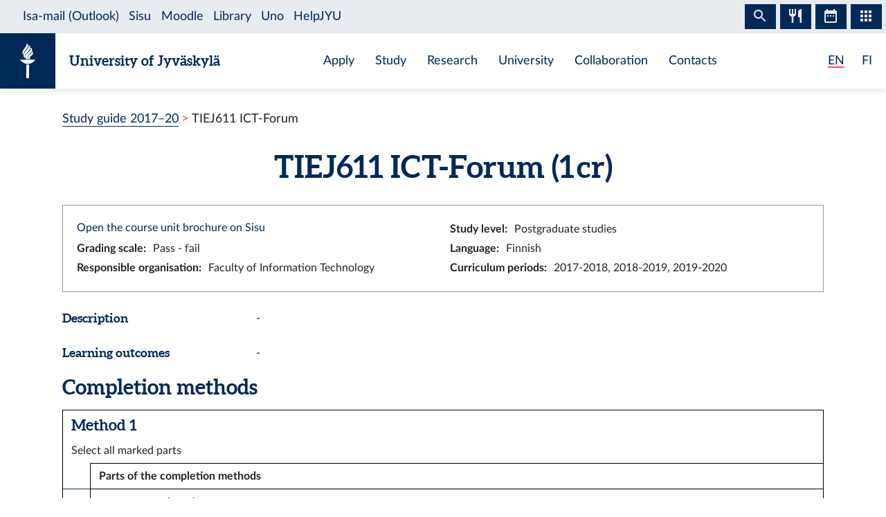

--- FILE ---
content_type: application/javascript
request_url: https://studyguide.jyu.fi/2018/84cfd735f74f35b3544a99290ee13694bb5d8ac6-62a7820b685585c424d9.js
body_size: 60195
content:
(window.webpackJsonp=window.webpackJsonp||[]).push([[1],{"0Q0O":function(e,t,n){"use strict";t.a=function(e){return"fi"===e?"fi":"en"}},"0WTd":function(e){e.exports=JSON.parse('{"data":{"site":{"siteMetadata":{"curriculumPeriodTitle":"2017–20"}}}}')},"0x0X":function(e,t,n){"use strict";n("V+eJ"),n("KKXr"),n("Tze0"),n("pIFo");t.a=function(e){function t(e,t,r){var a=t.trim().split(m);t=a;var o=a.length,i=e.length;switch(i){case 0:case 1:var s=0;for(e=0===i?"":e[0]+" ";s<o;++s)t[s]=n(e,t[s],r).trim();break;default:var u=s=0;for(t=[];s<o;++s)for(var l=0;l<i;++l)t[u++]=n(e[l]+" ",a[s],r).trim()}return t}function n(e,t,n){var r=t.charCodeAt(0);switch(33>r&&(r=(t=t.trim()).charCodeAt(0)),r){case 38:return t.replace(d,"$1"+e.trim());case 58:return e.trim()+t.replace(d,"$1"+e.trim());default:if(0<1*n&&0<t.indexOf("\f"))return t.replace(d,(58===e.charCodeAt(0)?"":"$1")+e.trim())}return e+t}function r(e,t,n,o){var i=e+";",s=2*t+3*n+4*o;if(944===s){e=i.indexOf(":",9)+1;var u=i.substring(e,i.length-1).trim();return u=i.substring(0,e).trim()+u+";",1===x||2===x&&a(u,1)?"-webkit-"+u+u:u}if(0===x||2===x&&!a(i,1))return i;switch(s){case 1015:return 97===i.charCodeAt(10)?"-webkit-"+i+i:i;case 951:return 116===i.charCodeAt(3)?"-webkit-"+i+i:i;case 963:return 110===i.charCodeAt(5)?"-webkit-"+i+i:i;case 1009:if(100!==i.charCodeAt(4))break;case 969:case 942:return"-webkit-"+i+i;case 978:return"-webkit-"+i+"-moz-"+i+i;case 1019:case 983:return"-webkit-"+i+"-moz-"+i+"-ms-"+i+i;case 883:if(45===i.charCodeAt(8))return"-webkit-"+i+i;if(0<i.indexOf("image-set(",11))return i.replace(S,"$1-webkit-$2")+i;break;case 932:if(45===i.charCodeAt(4))switch(i.charCodeAt(5)){case 103:return"-webkit-box-"+i.replace("-grow","")+"-webkit-"+i+"-ms-"+i.replace("grow","positive")+i;case 115:return"-webkit-"+i+"-ms-"+i.replace("shrink","negative")+i;case 98:return"-webkit-"+i+"-ms-"+i.replace("basis","preferred-size")+i}return"-webkit-"+i+"-ms-"+i+i;case 964:return"-webkit-"+i+"-ms-flex-"+i+i;case 1023:if(99!==i.charCodeAt(8))break;return"-webkit-box-pack"+(u=i.substring(i.indexOf(":",15)).replace("flex-","").replace("space-between","justify"))+"-webkit-"+i+"-ms-flex-pack"+u+i;case 1005:return h.test(i)?i.replace(f,":-webkit-")+i.replace(f,":-moz-")+i:i;case 1e3:switch(t=(u=i.substring(13).trim()).indexOf("-")+1,u.charCodeAt(0)+u.charCodeAt(t)){case 226:u=i.replace(b,"tb");break;case 232:u=i.replace(b,"tb-rl");break;case 220:u=i.replace(b,"lr");break;default:return i}return"-webkit-"+i+"-ms-"+u+i;case 1017:if(-1===i.indexOf("sticky",9))break;case 975:switch(t=(i=e).length-10,s=(u=(33===i.charCodeAt(t)?i.substring(0,t):i).substring(e.indexOf(":",7)+1).trim()).charCodeAt(0)+(0|u.charCodeAt(7))){case 203:if(111>u.charCodeAt(8))break;case 115:i=i.replace(u,"-webkit-"+u)+";"+i;break;case 207:case 102:i=i.replace(u,"-webkit-"+(102<s?"inline-":"")+"box")+";"+i.replace(u,"-webkit-"+u)+";"+i.replace(u,"-ms-"+u+"box")+";"+i}return i+";";case 938:if(45===i.charCodeAt(5))switch(i.charCodeAt(6)){case 105:return u=i.replace("-items",""),"-webkit-"+i+"-webkit-box-"+u+"-ms-flex-"+u+i;case 115:return"-webkit-"+i+"-ms-flex-item-"+i.replace(A,"")+i;default:return"-webkit-"+i+"-ms-flex-line-pack"+i.replace("align-content","").replace(A,"")+i}break;case 973:case 989:if(45!==i.charCodeAt(3)||122===i.charCodeAt(4))break;case 931:case 953:if(!0===T.test(e))return 115===(u=e.substring(e.indexOf(":")+1)).charCodeAt(0)?r(e.replace("stretch","fill-available"),t,n,o).replace(":fill-available",":stretch"):i.replace(u,"-webkit-"+u)+i.replace(u,"-moz-"+u.replace("fill-",""))+i;break;case 962:if(i="-webkit-"+i+(102===i.charCodeAt(5)?"-ms-"+i:"")+i,211===n+o&&105===i.charCodeAt(13)&&0<i.indexOf("transform",10))return i.substring(0,i.indexOf(";",27)+1).replace(p,"$1-webkit-$2")+i}return i}function a(e,t){var n=e.indexOf(1===t?":":"{"),r=e.substring(0,3!==t?n:10);return n=e.substring(n+1,e.length-1),P(2!==t?r:r.replace(E,"$1"),n,t)}function o(e,t){var n=r(t,t.charCodeAt(0),t.charCodeAt(1),t.charCodeAt(2));return n!==t+";"?n.replace(k," or ($1)").substring(4):"("+t+")"}function i(e,t,n,r,a,o,i,s,l,c){for(var f,h=0,p=t;h<N;++h)switch(f=L[h].call(u,e,p,n,r,a,o,i,s,l,c)){case void 0:case!1:case!0:case null:break;default:p=f}if(p!==t)return p}function s(e){return void 0!==(e=e.prefix)&&(P=null,e?"function"!=typeof e?x=1:(x=2,P=e):x=0),s}function u(e,n){var s=e;if(33>s.charCodeAt(0)&&(s=s.trim()),s=[s],0<N){var u=i(-1,n,s,s,_,O,0,0,0,0);void 0!==u&&"string"==typeof u&&(n=u)}var f=function e(n,s,u,f,h){for(var p,m,d,b,k,A=0,E=0,T=0,S=0,L=0,P=0,M=d=p=0,R=0,D=0,F=0,G=0,q=u.length,B=q-1,z="",H="",U="",K="";R<q;){if(m=u.charCodeAt(R),R===B&&0!==E+S+T+A&&(0!==E&&(m=47===E?10:47),S=T=A=0,q++,B++),0===E+S+T+A){if(R===B&&(0<D&&(z=z.replace(c,"")),0<z.trim().length)){switch(m){case 32:case 9:case 59:case 13:case 10:break;default:z+=u.charAt(R)}m=59}switch(m){case 123:for(p=(z=z.trim()).charCodeAt(0),d=1,G=++R;R<q;){switch(m=u.charCodeAt(R)){case 123:d++;break;case 125:d--;break;case 47:switch(m=u.charCodeAt(R+1)){case 42:case 47:e:{for(M=R+1;M<B;++M)switch(u.charCodeAt(M)){case 47:if(42===m&&42===u.charCodeAt(M-1)&&R+2!==M){R=M+1;break e}break;case 10:if(47===m){R=M+1;break e}}R=M}}break;case 91:m++;case 40:m++;case 34:case 39:for(;R++<B&&u.charCodeAt(R)!==m;);}if(0===d)break;R++}switch(d=u.substring(G,R),0===p&&(p=(z=z.replace(l,"").trim()).charCodeAt(0)),p){case 64:switch(0<D&&(z=z.replace(c,"")),m=z.charCodeAt(1)){case 100:case 109:case 115:case 45:D=s;break;default:D=I}if(G=(d=e(s,D,d,m,h+1)).length,0<N&&(k=i(3,d,D=t(I,z,F),s,_,O,G,m,h,f),z=D.join(""),void 0!==k&&0===(G=(d=k.trim()).length)&&(m=0,d="")),0<G)switch(m){case 115:z=z.replace(w,o);case 100:case 109:case 45:d=z+"{"+d+"}";break;case 107:d=(z=z.replace(g,"$1 $2"))+"{"+d+"}",d=1===x||2===x&&a("@"+d,3)?"@-webkit-"+d+"@"+d:"@"+d;break;default:d=z+d,112===f&&(H+=d,d="")}else d="";break;default:d=e(s,t(s,z,F),d,f,h+1)}U+=d,d=F=D=M=p=0,z="",m=u.charCodeAt(++R);break;case 125:case 59:if(1<(G=(z=(0<D?z.replace(c,""):z).trim()).length))switch(0===M&&(p=z.charCodeAt(0),45===p||96<p&&123>p)&&(G=(z=z.replace(" ",":")).length),0<N&&void 0!==(k=i(1,z,s,n,_,O,H.length,f,h,f))&&0===(G=(z=k.trim()).length)&&(z="\0\0"),p=z.charCodeAt(0),m=z.charCodeAt(1),p){case 0:break;case 64:if(105===m||99===m){K+=z+u.charAt(R);break}default:58!==z.charCodeAt(G-1)&&(H+=r(z,p,m,z.charCodeAt(2)))}F=D=M=p=0,z="",m=u.charCodeAt(++R)}}switch(m){case 13:case 10:47===E?E=0:0===1+p&&107!==f&&0<z.length&&(D=1,z+="\0"),0<N*C&&i(0,z,s,n,_,O,H.length,f,h,f),O=1,_++;break;case 59:case 125:if(0===E+S+T+A){O++;break}default:switch(O++,b=u.charAt(R),m){case 9:case 32:if(0===S+A+E)switch(L){case 44:case 58:case 9:case 32:b="";break;default:32!==m&&(b=" ")}break;case 0:b="\\0";break;case 12:b="\\f";break;case 11:b="\\v";break;case 38:0===S+E+A&&(D=F=1,b="\f"+b);break;case 108:if(0===S+E+A+j&&0<M)switch(R-M){case 2:112===L&&58===u.charCodeAt(R-3)&&(j=L);case 8:111===P&&(j=P)}break;case 58:0===S+E+A&&(M=R);break;case 44:0===E+T+S+A&&(D=1,b+="\r");break;case 34:case 39:0===E&&(S=S===m?0:0===S?m:S);break;case 91:0===S+E+T&&A++;break;case 93:0===S+E+T&&A--;break;case 41:0===S+E+A&&T--;break;case 40:if(0===S+E+A){if(0===p)switch(2*L+3*P){case 533:break;default:p=1}T++}break;case 64:0===E+T+S+A+M+d&&(d=1);break;case 42:case 47:if(!(0<S+A+T))switch(E){case 0:switch(2*m+3*u.charCodeAt(R+1)){case 235:E=47;break;case 220:G=R,E=42}break;case 42:47===m&&42===L&&G+2!==R&&(33===u.charCodeAt(G+2)&&(H+=u.substring(G,R+1)),b="",E=0)}}0===E&&(z+=b)}P=L,L=m,R++}if(0<(G=H.length)){if(D=s,0<N&&(void 0!==(k=i(2,H,D,n,_,O,G,f,h,f))&&0===(H=k).length))return K+H+U;if(H=D.join(",")+"{"+H+"}",0!=x*j){switch(2!==x||a(H,2)||(j=0),j){case 111:H=H.replace(v,":-moz-$1")+H;break;case 112:H=H.replace(y,"::-webkit-input-$1")+H.replace(y,"::-moz-$1")+H.replace(y,":-ms-input-$1")+H}j=0}}return K+H+U}(I,s,n,0,0);return 0<N&&(void 0!==(u=i(-2,f,s,s,_,O,f.length,0,0,0))&&(f=u)),"",j=0,O=_=1,f}var l=/^\0+/g,c=/[\0\r\f]/g,f=/: */g,h=/zoo|gra/,p=/([,: ])(transform)/g,m=/,\r+?/g,d=/([\t\r\n ])*\f?&/g,g=/@(k\w+)\s*(\S*)\s*/,y=/::(place)/g,v=/:(read-only)/g,b=/[svh]\w+-[tblr]{2}/,w=/\(\s*(.*)\s*\)/g,k=/([\s\S]*?);/g,A=/-self|flex-/g,E=/[^]*?(:[rp][el]a[\w-]+)[^]*/,T=/stretch|:\s*\w+\-(?:conte|avail)/,S=/([^-])(image-set\()/,O=1,_=1,j=0,x=1,I=[],L=[],N=0,P=null,C=0;return u.use=function e(t){switch(t){case void 0:case null:N=L.length=0;break;default:if("function"==typeof t)L[N++]=t;else if("object"==typeof t)for(var n=0,r=t.length;n<r;++n)e(t[n]);else C=0|!!t}return e},u.set=s,void 0!==e&&s(e),u}},"1OyB":function(e,t,n){"use strict";function r(e,t){if(!(e instanceof t))throw new TypeError("Cannot call a class as a function")}n.d(t,"a",(function(){return r}))},"1Sn0":function(e,t,n){"use strict";var r=n("q1tI"),a=n.n(r),o=(n("a1Th"),n("h7Nl"),n("I5cv"),n("KQm4")),i=(n("LK8F"),n("rGqo"),n("yt8O"),n("Btvt"),n("1OyB")),s=n("vuIU"),u=n("Ji7U"),l=n("md7G"),c=n("foSv"),f=(n("91GP"),n("ioFf"),n("V+eJ"),n("zSVi")),h=n("LiQ7"),p=n("MyaD"),m=n("6koa");function d(e){var t=function(){if("undefined"==typeof Reflect||!Reflect.construct)return!1;if(Reflect.construct.sham)return!1;if("function"==typeof Proxy)return!0;try{return Date.prototype.toString.call(Reflect.construct(Date,[],(function(){}))),!0}catch(e){return!1}}();return function(){var n,r=Object(c.a)(e);if(t){var a=Object(c.a)(this).constructor;n=Reflect.construct(r,arguments,a)}else n=r.apply(this,arguments);return Object(l.a)(this,n)}}var g=function(e,t){var n={};for(var r in e)Object.prototype.hasOwnProperty.call(e,r)&&t.indexOf(r)<0&&(n[r]=e[r]);if(null!=e&&"function"==typeof Object.getOwnPropertySymbols){var a=0;for(r=Object.getOwnPropertySymbols(e);a<r.length;a++)t.indexOf(r[a])<0&&Object.prototype.propertyIsEnumerable.call(e,r[a])&&(n[r[a]]=e[r[a]])}return n},y=n.n(m).a||m,v=function(e,t){return Object(h.b)(Object.assign(Object.assign({},p.a),{locale:"en"}),Object(p.c)(),e,t)},b=function(e){Object(u.a)(n,e);var t=d(n);function n(){return Object(i.a)(this,n),t.apply(this,arguments)}return Object(s.a)(n,[{key:"shouldComponentUpdate",value:function(e){var t=this.props,n=t.values,r=g(t,["values"]),a=e.values,o=g(e,["values"]);return!y(a,n)||!y(r,o)}},{key:"render",value:function(){var e=this;return r.createElement(f.a.Consumer,null,(function(t){e.props.defaultMessage||Object(p.h)(t);var n=t||{},a=n.formatMessage,i=void 0===a?v:a,s=n.textComponent,u=void 0===s?r.Fragment:s,l=e.props,c=l.id,f=l.description,h=l.defaultMessage,m=l.values,d=l.children,g=l.tagName,y=void 0===g?u:g,b=i({id:c,description:f,defaultMessage:h},m);return Array.isArray(b)||(b=[b]),"function"==typeof d?d.apply(void 0,Object(o.a)(b)):y?r.createElement.apply(r,[y,null].concat(Object(o.a)(b))):b}))}}]),n}(r.Component);b.displayName="FormattedMessage",b.defaultProps={values:{}};var w=b;t.a=function(e){return a.a.createElement(w,e)}},"1WOu":function(e,t,n){"use strict";n("2Spj"),n("rGqo"),n("yt8O"),n("Btvt"),n("RW0V"),n("Vd3H"),n("bWfx");var r=function(){for(var e=0,t=0,n=arguments.length;t<n;t++)e+=arguments[t].length;var r=Array(e),a=0;for(t=0;t<n;t++)for(var o=arguments[t],i=0,s=o.length;i<s;i++,a++)r[a]=o[i];return r};function a(e){return JSON.stringify(e.map((function(e){return e&&"object"==typeof e?(t=e,Object.keys(t).sort().map((function(e){var n;return(n={})[e]=t[e],n}))):e;var t})))}t.a=function(e,t){return void 0===t&&(t={}),function(){for(var n,o=[],i=0;i<arguments.length;i++)o[i]=arguments[i];var s=a(o),u=s&&t[s];return u||(u=new((n=e).bind.apply(n,r([void 0],o))),s&&(t[s]=u)),u}}},"25dN":function(e,t,n){var r=n("XKFU");r(r.S,"Object",{is:n("g6HL")})},"4LiD":function(e,t,n){"use strict";var r=n("dyZX"),a=n("XKFU"),o=n("KroJ"),i=n("3Lyj"),s=n("Z6vF"),u=n("SlkY"),l=n("9gX7"),c=n("0/R4"),f=n("eeVq"),h=n("XMVh"),p=n("fyDq"),m=n("Xbzi");e.exports=function(e,t,n,d,g,y){var v=r[e],b=v,w=g?"set":"add",k=b&&b.prototype,A={},E=function(e){var t=k[e];o(k,e,"delete"==e||"has"==e?function(e){return!(y&&!c(e))&&t.call(this,0===e?0:e)}:"get"==e?function(e){return y&&!c(e)?void 0:t.call(this,0===e?0:e)}:"add"==e?function(e){return t.call(this,0===e?0:e),this}:function(e,n){return t.call(this,0===e?0:e,n),this})};if("function"==typeof b&&(y||k.forEach&&!f((function(){(new b).entries().next()})))){var T=new b,S=T[w](y?{}:-0,1)!=T,O=f((function(){T.has(1)})),_=h((function(e){new b(e)})),j=!y&&f((function(){for(var e=new b,t=5;t--;)e[w](t,t);return!e.has(-0)}));_||((b=t((function(t,n){l(t,b,e);var r=m(new v,t,b);return null!=n&&u(n,g,r[w],r),r}))).prototype=k,k.constructor=b),(O||j)&&(E("delete"),E("has"),g&&E("get")),(j||S)&&E(w),y&&k.clear&&delete k.clear}else b=d.getConstructor(t,e,g,w),i(b.prototype,n),s.NEED=!0;return p(b,e),A[e]=b,a(a.G+a.W+a.F*(b!=v),A),y||d.setStrong(b,e,g),b}},"4qRI":function(e,t,n){"use strict";t.a=function(e){var t={};return function(n){return void 0===t[n]&&(t[n]=e(n)),t[n]}}},"52Oh":function(e,t,n){"use strict";n.d(t,"a",(function(){return i}));var r=n("q1tI"),a=n("zSVi"),o=n("MyaD");function i(){var e=Object(r.useContext)(a.a);return Object(o.h)(e),e}},"6QKu":function(e,t,n){"use strict";var r;n("LK8F"),n("rGqo"),n("yt8O"),n("Btvt"),n("RW0V"),n("DNiP"),n("91GP"),n("Vd3H"),n("bWfx"),n("pIFo"),n("a1Th"),n("h7Nl"),n("f3/d"),n("hHhE"),n("/SS/");function a(e){return e.type===r.literal}function o(e){return e.type===r.argument}function i(e){return e.type===r.number}function s(e){return e.type===r.date}function u(e){return e.type===r.time}function l(e){return e.type===r.select}function c(e){return e.type===r.plural}function f(e){return e.type===r.pound}function h(e){return!(!e||"object"!=typeof e||0!==e.type)}function p(e){return!(!e||"object"!=typeof e||1!==e.type)}!function(e){e[e.literal=0]="literal",e[e.argument=1]="argument",e[e.number=2]="number",e[e.date=3]="date",e[e.time=4]="time",e[e.select=5]="select",e[e.plural=6]="plural",e[e.pound=7]="pound"}(r||(r={}));var m,d=(m=function(e,t){return(m=Object.setPrototypeOf||{__proto__:[]}instanceof Array&&function(e,t){e.__proto__=t}||function(e,t){for(var n in t)t.hasOwnProperty(n)&&(e[n]=t[n])})(e,t)},function(e,t){function n(){this.constructor=e}m(e,t),e.prototype=null===t?Object.create(t):(n.prototype=t.prototype,new n)}),g=function(){return(g=Object.assign||function(e){for(var t,n=1,r=arguments.length;n<r;n++)for(var a in t=arguments[n])Object.prototype.hasOwnProperty.call(t,a)&&(e[a]=t[a]);return e}).apply(this,arguments)},y=function(e){function t(n,r,a,o){var i=e.call(this)||this;return i.message=n,i.expected=r,i.found=a,i.location=o,i.name="SyntaxError","function"==typeof Error.captureStackTrace&&Error.captureStackTrace(i,t),i}return d(t,e),t.buildMessage=function(e,t){function n(e){return e.charCodeAt(0).toString(16).toUpperCase()}function r(e){return e.replace(/\\/g,"\\\\").replace(/"/g,'\\"').replace(/\0/g,"\\0").replace(/\t/g,"\\t").replace(/\n/g,"\\n").replace(/\r/g,"\\r").replace(/[\x00-\x0F]/g,(function(e){return"\\x0"+n(e)})).replace(/[\x10-\x1F\x7F-\x9F]/g,(function(e){return"\\x"+n(e)}))}function a(e){return e.replace(/\\/g,"\\\\").replace(/\]/g,"\\]").replace(/\^/g,"\\^").replace(/-/g,"\\-").replace(/\0/g,"\\0").replace(/\t/g,"\\t").replace(/\n/g,"\\n").replace(/\r/g,"\\r").replace(/[\x00-\x0F]/g,(function(e){return"\\x0"+n(e)})).replace(/[\x10-\x1F\x7F-\x9F]/g,(function(e){return"\\x"+n(e)}))}function o(e){switch(e.type){case"literal":return'"'+r(e.text)+'"';case"class":var t=e.parts.map((function(e){return Array.isArray(e)?a(e[0])+"-"+a(e[1]):a(e)}));return"["+(e.inverted?"^":"")+t+"]";case"any":return"any character";case"end":return"end of input";case"other":return e.description}}return"Expected "+function(e){var t,n,r=e.map(o);if(r.sort(),r.length>0){for(t=1,n=1;t<r.length;t++)r[t-1]!==r[t]&&(r[n]=r[t],n++);r.length=n}switch(r.length){case 1:return r[0];case 2:return r[0]+" or "+r[1];default:return r.slice(0,-1).join(", ")+", or "+r[r.length-1]}}(e)+" but "+(((i=t)?'"'+r(i)+'"':"end of input")+" found.");var i},t}(Error);var v=function(e,t){t=void 0!==t?t:{};var n,a={},o={start:Ae},i=Ae,s=de("#",!1),u=ye("argumentElement"),l=de("{",!1),c=de("}",!1),f=ye("numberSkeletonId"),h=/^['\/{}]/,p=ge(["'","/","{","}"],!1,!1),m={type:"any"},d=ye("numberSkeletonTokenOption"),v=de("/",!1),b=ye("numberSkeletonToken"),w=de("::",!1),k=function(e){return He.pop(),e.replace(/\s*$/,"")},A=de(",",!1),E=de("number",!1),T=function(e,t,n){return g({type:"number"===t?r.number:"date"===t?r.date:r.time,style:n&&n[2],value:e},Ke())},S=de("'",!1),O=/^[^']/,_=ge(["'"],!0,!1),j=/^[^a-zA-Z'{}]/,x=ge([["a","z"],["A","Z"],"'","{","}"],!0,!1),I=/^[a-zA-Z]/,L=ge([["a","z"],["A","Z"]],!1,!1),N=de("date",!1),P=de("time",!1),C=de("plural",!1),M=de("selectordinal",!1),R=de("offset:",!1),D=de("select",!1),F=de("=",!1),G=ye("whitespace"),q=/^[\t-\r \x85\xA0\u1680\u2000-\u200A\u2028\u2029\u202F\u205F\u3000]/,B=ge([["\t","\r"]," ",""," "," ",[" "," "],"\u2028","\u2029"," "," ","　"],!1,!1),z=ye("syntax pattern"),H=/^[!-\/:-@[-\^`{-~\xA1-\xA7\xA9\xAB\xAC\xAE\xB0\xB1\xB6\xBB\xBF\xD7\xF7\u2010-\u2027\u2030-\u203E\u2041-\u2053\u2055-\u205E\u2190-\u245F\u2500-\u2775\u2794-\u2BFF\u2E00-\u2E7F\u3001-\u3003\u3008-\u3020\u3030\uFD3E\uFD3F\uFE45\uFE46]/,U=ge([["!","/"],[":","@"],["[","^"],"`",["{","~"],["¡","§"],"©","«","¬","®","°","±","¶","»","¿","×","÷",["‐","‧"],["‰","‾"],["⁁","⁓"],["⁕","⁞"],["←","⑟"],["─","❵"],["➔","⯿"],["⸀","⹿"],["、","〃"],["〈","〠"],"〰","﴾","﴿","﹅","﹆"],!1,!1),K=ye("optional whitespace"),V=ye("number"),W=de("-",!1),Y=(ye("apostrophe"),ye("double apostrophes")),Z=de("''",!1),X=function(e){return!("{"===e||Ue()&&"#"===e||He.length>1&&"}"===e)},J=de("\n",!1),Q=ye("argNameOrNumber"),$=ye("argNumber"),ee=de("0",!1),te=/^[1-9]/,ne=ge([["1","9"]],!1,!1),re=/^[0-9]/,ae=ge([["0","9"]],!1,!1),oe=ye("argName"),ie=0,se=0,ue=[{line:1,column:1}],le=0,ce=[],fe=0;if(void 0!==t.startRule){if(!(t.startRule in o))throw new Error("Can't start parsing from rule \""+t.startRule+'".');i=o[t.startRule]}function he(){return e.substring(se,ie)}function pe(){return be(se,ie)}function me(e,t){throw function(e,t){return new y(e,[],"",t)}(e,t=void 0!==t?t:be(se,ie))}function de(e,t){return{type:"literal",text:e,ignoreCase:t}}function ge(e,t,n){return{type:"class",parts:e,inverted:t,ignoreCase:n}}function ye(e){return{type:"other",description:e}}function ve(t){var n,r=ue[t];if(r)return r;for(n=t-1;!ue[n];)n--;for(r={line:(r=ue[n]).line,column:r.column};n<t;)10===e.charCodeAt(n)?(r.line++,r.column=1):r.column++,n++;return ue[t]=r,r}function be(e,t){var n=ve(e),r=ve(t);return{start:{offset:e,line:n.line,column:n.column},end:{offset:t,line:r.line,column:r.column}}}function we(e){ie<le||(ie>le&&(le=ie,ce=[]),ce.push(e))}function ke(e,t,n){return new y(y.buildMessage(e,t),e,t,n)}function Ae(){return Ee()}function Ee(){var e,t;for(e=[],t=Te();t!==a;)e.push(t),t=Te();return e}function Te(){var t;return(t=function(){var e,t;e=ie,(t=Se())!==a&&(se=e,n=t,t=g({type:r.literal,value:n},Ke()));var n;return e=t}())===a&&(t=function(){var t,n,o,i;fe++,t=ie,123===e.charCodeAt(ie)?(n="{",ie++):(n=a,0===fe&&we(l));n!==a&&Me()!==a&&(o=qe())!==a&&Me()!==a?(125===e.charCodeAt(ie)?(i="}",ie++):(i=a,0===fe&&we(c)),i!==a?(se=t,s=o,n=g({type:r.argument,value:s},Ke()),t=n):(ie=t,t=a)):(ie=t,t=a);var s;fe--,t===a&&(n=a,0===fe&&we(u));return t}())===a&&(t=function(){var t;(t=function(){var t,n,r,o,i,s,u,f,h;t=ie,123===e.charCodeAt(ie)?(n="{",ie++):(n=a,0===fe&&we(l));n!==a&&Me()!==a&&(r=qe())!==a&&Me()!==a?(44===e.charCodeAt(ie)?(o=",",ie++):(o=a,0===fe&&we(A)),o!==a&&Me()!==a?("number"===e.substr(ie,6)?(i="number",ie+=6):(i=a,0===fe&&we(E)),i!==a&&Me()!==a?(s=ie,44===e.charCodeAt(ie)?(u=",",ie++):(u=a,0===fe&&we(A)),u!==a&&(f=Me())!==a&&(h=function(){var t,n,r;t=ie,"::"===e.substr(ie,2)?(n="::",ie+=2):(n=a,0===fe&&we(w));n!==a&&(r=function(){var e,t,n;if(e=ie,t=[],(n=je())!==a)for(;n!==a;)t.push(n),n=je();else t=a;t!==a&&(se=e,t=g({type:0,tokens:t},Ke()));return e=t}())!==a?(se=t,t=n=r):(ie=t,t=a);t===a&&(t=ie,se=ie,He.push("numberArgStyle"),(n=(n=!0)?void 0:a)!==a&&(r=Se())!==a?(se=t,n=k(r),t=n):(ie=t,t=a));return t}())!==a?s=u=[u,f,h]:(ie=s,s=a),s===a&&(s=null),s!==a&&(u=Me())!==a?(125===e.charCodeAt(ie)?(f="}",ie++):(f=a,0===fe&&we(c)),f!==a?(se=t,n=T(r,i,s),t=n):(ie=t,t=a)):(ie=t,t=a)):(ie=t,t=a)):(ie=t,t=a)):(ie=t,t=a);return t}())===a&&(t=function(){var t,n,r,o,i,s,u,f,h;t=ie,123===e.charCodeAt(ie)?(n="{",ie++):(n=a,0===fe&&we(l));n!==a&&Me()!==a&&(r=qe())!==a&&Me()!==a?(44===e.charCodeAt(ie)?(o=",",ie++):(o=a,0===fe&&we(A)),o!==a&&Me()!==a?("date"===e.substr(ie,4)?(i="date",ie+=4):(i=a,0===fe&&we(N)),i===a&&("time"===e.substr(ie,4)?(i="time",ie+=4):(i=a,0===fe&&we(P))),i!==a&&Me()!==a?(s=ie,44===e.charCodeAt(ie)?(u=",",ie++):(u=a,0===fe&&we(A)),u!==a&&(f=Me())!==a&&(h=function(){var t,n,r;t=ie,"::"===e.substr(ie,2)?(n="::",ie+=2):(n=a,0===fe&&we(w));n!==a&&(r=function(){var t,n,r,o;t=ie,n=ie,r=[],(o=xe())===a&&(o=Ie());if(o!==a)for(;o!==a;)r.push(o),(o=xe())===a&&(o=Ie());else r=a;n=r!==a?e.substring(n,ie):r;n!==a&&(se=t,n=g({type:1,pattern:n},Ke()));return t=n}())!==a?(se=t,t=n=r):(ie=t,t=a);t===a&&(t=ie,se=ie,He.push("dateOrTimeArgStyle"),(n=(n=!0)?void 0:a)!==a&&(r=Se())!==a?(se=t,n=k(r),t=n):(ie=t,t=a));return t}())!==a?s=u=[u,f,h]:(ie=s,s=a),s===a&&(s=null),s!==a&&(u=Me())!==a?(125===e.charCodeAt(ie)?(f="}",ie++):(f=a,0===fe&&we(c)),f!==a?(se=t,n=T(r,i,s),t=n):(ie=t,t=a)):(ie=t,t=a)):(ie=t,t=a)):(ie=t,t=a)):(ie=t,t=a);return t}());return t}())===a&&(t=function(){var t,n,o,i,s,u,f,h,p,m,d;t=ie,123===e.charCodeAt(ie)?(n="{",ie++):(n=a,0===fe&&we(l));if(n!==a)if(Me()!==a)if((o=qe())!==a)if(Me()!==a)if(44===e.charCodeAt(ie)?(i=",",ie++):(i=a,0===fe&&we(A)),i!==a)if(Me()!==a)if("plural"===e.substr(ie,6)?(s="plural",ie+=6):(s=a,0===fe&&we(C)),s===a&&("selectordinal"===e.substr(ie,13)?(s="selectordinal",ie+=13):(s=a,0===fe&&we(M))),s!==a)if(Me()!==a)if(44===e.charCodeAt(ie)?(u=",",ie++):(u=a,0===fe&&we(A)),u!==a)if(Me()!==a)if(f=ie,"offset:"===e.substr(ie,7)?(h="offset:",ie+=7):(h=a,0===fe&&we(R)),h!==a&&(p=Me())!==a&&(m=Re())!==a?f=h=[h,p,m]:(ie=f,f=a),f===a&&(f=null),f!==a)if((h=Me())!==a){if(p=[],(m=Ne())!==a)for(;m!==a;)p.push(m),m=Ne();else p=a;p!==a&&(m=Me())!==a?(125===e.charCodeAt(ie)?(d="}",ie++):(d=a,0===fe&&we(c)),d!==a?(se=t,n=function(e,t,n,a){return g({type:r.plural,pluralType:"plural"===t?"cardinal":"ordinal",value:e,offset:n?n[2]:0,options:a.reduce((function(e,t){var n=t.id,r=t.value,a=t.location;return n in e&&me('Duplicate option "'+n+'" in plural element: "'+he()+'"',pe()),e[n]={value:r,location:a},e}),{})},Ke())}(o,s,f,p),t=n):(ie=t,t=a)):(ie=t,t=a)}else ie=t,t=a;else ie=t,t=a;else ie=t,t=a;else ie=t,t=a;else ie=t,t=a;else ie=t,t=a;else ie=t,t=a;else ie=t,t=a;else ie=t,t=a;else ie=t,t=a;else ie=t,t=a;else ie=t,t=a;return t}())===a&&(t=function(){var t,n,o,i,s,u,f,h,p;t=ie,123===e.charCodeAt(ie)?(n="{",ie++):(n=a,0===fe&&we(l));if(n!==a)if(Me()!==a)if((o=qe())!==a)if(Me()!==a)if(44===e.charCodeAt(ie)?(i=",",ie++):(i=a,0===fe&&we(A)),i!==a)if(Me()!==a)if("select"===e.substr(ie,6)?(s="select",ie+=6):(s=a,0===fe&&we(D)),s!==a)if(Me()!==a)if(44===e.charCodeAt(ie)?(u=",",ie++):(u=a,0===fe&&we(A)),u!==a)if(Me()!==a){if(f=[],(h=Le())!==a)for(;h!==a;)f.push(h),h=Le();else f=a;f!==a&&(h=Me())!==a?(125===e.charCodeAt(ie)?(p="}",ie++):(p=a,0===fe&&we(c)),p!==a?(se=t,n=function(e,t){return g({type:r.select,value:e,options:t.reduce((function(e,t){var n=t.id,r=t.value,a=t.location;return n in e&&me('Duplicate option "'+n+'" in select element: "'+he()+'"',pe()),e[n]={value:r,location:a},e}),{})},Ke())}(o,f),t=n):(ie=t,t=a)):(ie=t,t=a)}else ie=t,t=a;else ie=t,t=a;else ie=t,t=a;else ie=t,t=a;else ie=t,t=a;else ie=t,t=a;else ie=t,t=a;else ie=t,t=a;else ie=t,t=a;else ie=t,t=a;return t}())===a&&(t=function(){var t,n;t=ie,35===e.charCodeAt(ie)?(n="#",ie++):(n=a,0===fe&&we(s));n!==a&&(se=t,n=g({type:r.pound},Ke()));return t=n}()),t}function Se(){var e,t,n;if(e=ie,t=[],(n=De())===a&&(n=Fe())===a&&(n=Ge()),n!==a)for(;n!==a;)t.push(n),(n=De())===a&&(n=Fe())===a&&(n=Ge());else t=a;return t!==a&&(se=e,t=t.join("")),e=t}function Oe(){var t,n,r,o,i;if(fe++,t=ie,n=[],r=ie,o=ie,fe++,(i=Pe())===a&&(h.test(e.charAt(ie))?(i=e.charAt(ie),ie++):(i=a,0===fe&&we(p))),fe--,i===a?o=void 0:(ie=o,o=a),o!==a?(e.length>ie?(i=e.charAt(ie),ie++):(i=a,0===fe&&we(m)),i!==a?r=o=[o,i]:(ie=r,r=a)):(ie=r,r=a),r!==a)for(;r!==a;)n.push(r),r=ie,o=ie,fe++,(i=Pe())===a&&(h.test(e.charAt(ie))?(i=e.charAt(ie),ie++):(i=a,0===fe&&we(p))),fe--,i===a?o=void 0:(ie=o,o=a),o!==a?(e.length>ie?(i=e.charAt(ie),ie++):(i=a,0===fe&&we(m)),i!==a?r=o=[o,i]:(ie=r,r=a)):(ie=r,r=a);else n=a;return t=n!==a?e.substring(t,ie):n,fe--,t===a&&(n=a,0===fe&&we(f)),t}function _e(){var t,n,r;return fe++,t=ie,47===e.charCodeAt(ie)?(n="/",ie++):(n=a,0===fe&&we(v)),n!==a&&(r=Oe())!==a?(se=t,t=n=r):(ie=t,t=a),fe--,t===a&&(n=a,0===fe&&we(d)),t}function je(){var e,t,n,r;if(fe++,e=ie,Me()!==a)if((t=Oe())!==a){for(n=[],r=_e();r!==a;)n.push(r),r=_e();n!==a?(se=e,e=function(e,t){return{stem:e,options:t}}(t,n)):(ie=e,e=a)}else ie=e,e=a;else ie=e,e=a;return fe--,e===a&&(a,0===fe&&we(b)),e}function xe(){var t,n,r,o;if(t=ie,39===e.charCodeAt(ie)?(n="'",ie++):(n=a,0===fe&&we(S)),n!==a){if(r=[],(o=De())===a&&(O.test(e.charAt(ie))?(o=e.charAt(ie),ie++):(o=a,0===fe&&we(_))),o!==a)for(;o!==a;)r.push(o),(o=De())===a&&(O.test(e.charAt(ie))?(o=e.charAt(ie),ie++):(o=a,0===fe&&we(_)));else r=a;r!==a?(39===e.charCodeAt(ie)?(o="'",ie++):(o=a,0===fe&&we(S)),o!==a?t=n=[n,r,o]:(ie=t,t=a)):(ie=t,t=a)}else ie=t,t=a;if(t===a)if(t=[],(n=De())===a&&(j.test(e.charAt(ie))?(n=e.charAt(ie),ie++):(n=a,0===fe&&we(x))),n!==a)for(;n!==a;)t.push(n),(n=De())===a&&(j.test(e.charAt(ie))?(n=e.charAt(ie),ie++):(n=a,0===fe&&we(x)));else t=a;return t}function Ie(){var t,n;if(t=[],I.test(e.charAt(ie))?(n=e.charAt(ie),ie++):(n=a,0===fe&&we(L)),n!==a)for(;n!==a;)t.push(n),I.test(e.charAt(ie))?(n=e.charAt(ie),ie++):(n=a,0===fe&&we(L));else t=a;return t}function Le(){var t,n,r,o,i,s,u;return t=ie,Me()!==a&&(n=ze())!==a&&Me()!==a?(123===e.charCodeAt(ie)?(r="{",ie++):(r=a,0===fe&&we(l)),r!==a?(se=ie,He.push("select"),(!0?void 0:a)!==a&&(o=Ee())!==a?(125===e.charCodeAt(ie)?(i="}",ie++):(i=a,0===fe&&we(c)),i!==a?(se=t,s=n,u=o,He.pop(),t=g({id:s,value:u},Ke())):(ie=t,t=a)):(ie=t,t=a)):(ie=t,t=a)):(ie=t,t=a),t}function Ne(){var t,n,r,o,i,s,u;return t=ie,Me()!==a&&(n=function(){var t,n,r,o;return t=ie,n=ie,61===e.charCodeAt(ie)?(r="=",ie++):(r=a,0===fe&&we(F)),r!==a&&(o=Re())!==a?n=r=[r,o]:(ie=n,n=a),(t=n!==a?e.substring(t,ie):n)===a&&(t=ze()),t}())!==a&&Me()!==a?(123===e.charCodeAt(ie)?(r="{",ie++):(r=a,0===fe&&we(l)),r!==a?(se=ie,He.push("plural"),(!0?void 0:a)!==a&&(o=Ee())!==a?(125===e.charCodeAt(ie)?(i="}",ie++):(i=a,0===fe&&we(c)),i!==a?(se=t,s=n,u=o,He.pop(),t=g({id:s,value:u},Ke())):(ie=t,t=a)):(ie=t,t=a)):(ie=t,t=a)):(ie=t,t=a),t}function Pe(){var t;return fe++,q.test(e.charAt(ie))?(t=e.charAt(ie),ie++):(t=a,0===fe&&we(B)),fe--,t===a&&(a,0===fe&&we(G)),t}function Ce(){var t;return fe++,H.test(e.charAt(ie))?(t=e.charAt(ie),ie++):(t=a,0===fe&&we(U)),fe--,t===a&&(a,0===fe&&we(z)),t}function Me(){var t,n,r;for(fe++,t=ie,n=[],r=Pe();r!==a;)n.push(r),r=Pe();return t=n!==a?e.substring(t,ie):n,fe--,t===a&&(n=a,0===fe&&we(K)),t}function Re(){var t,n,r,o,i;return fe++,t=ie,45===e.charCodeAt(ie)?(n="-",ie++):(n=a,0===fe&&we(W)),n===a&&(n=null),n!==a&&(r=Be())!==a?(se=t,o=n,t=n=(i=r)?o?-i:i:0):(ie=t,t=a),fe--,t===a&&(n=a,0===fe&&we(V)),t}function De(){var t,n;return fe++,t=ie,"''"===e.substr(ie,2)?(n="''",ie+=2):(n=a,0===fe&&we(Z)),n!==a&&(se=t,n="'"),fe--,(t=n)===a&&(n=a,0===fe&&we(Y)),t}function Fe(){var t,n,r,o,i,s;if(t=ie,39===e.charCodeAt(ie)?(n="'",ie++):(n=a,0===fe&&we(S)),n!==a)if((r=function(){var t,n,r,o;t=ie,n=ie,e.length>ie?(r=e.charAt(ie),ie++):(r=a,0===fe&&we(m));r!==a?(se=ie,(o=(o="{"===(i=r)||"}"===i||Ue()&&"#"===i)?void 0:a)!==a?n=r=[r,o]:(ie=n,n=a)):(ie=n,n=a);var i;t=n!==a?e.substring(t,ie):n;return t}())!==a){for(o=ie,i=[],"''"===e.substr(ie,2)?(s="''",ie+=2):(s=a,0===fe&&we(Z)),s===a&&(O.test(e.charAt(ie))?(s=e.charAt(ie),ie++):(s=a,0===fe&&we(_)));s!==a;)i.push(s),"''"===e.substr(ie,2)?(s="''",ie+=2):(s=a,0===fe&&we(Z)),s===a&&(O.test(e.charAt(ie))?(s=e.charAt(ie),ie++):(s=a,0===fe&&we(_)));(o=i!==a?e.substring(o,ie):i)!==a?(39===e.charCodeAt(ie)?(i="'",ie++):(i=a,0===fe&&we(S)),i===a&&(i=null),i!==a?(se=t,t=n=r+o.replace("''","'")):(ie=t,t=a)):(ie=t,t=a)}else ie=t,t=a;else ie=t,t=a;return t}function Ge(){var t,n,r,o;return t=ie,n=ie,e.length>ie?(r=e.charAt(ie),ie++):(r=a,0===fe&&we(m)),r!==a?(se=ie,(o=(o=X(r))?void 0:a)!==a?n=r=[r,o]:(ie=n,n=a)):(ie=n,n=a),n===a&&(10===e.charCodeAt(ie)?(n="\n",ie++):(n=a,0===fe&&we(J))),t=n!==a?e.substring(t,ie):n}function qe(){var t,n;return fe++,t=ie,(n=Be())===a&&(n=ze()),t=n!==a?e.substring(t,ie):n,fe--,t===a&&(n=a,0===fe&&we(Q)),t}function Be(){var t,n,r,o,i;if(fe++,t=ie,48===e.charCodeAt(ie)?(n="0",ie++):(n=a,0===fe&&we(ee)),n!==a&&(se=t,n=0),(t=n)===a){if(t=ie,n=ie,te.test(e.charAt(ie))?(r=e.charAt(ie),ie++):(r=a,0===fe&&we(ne)),r!==a){for(o=[],re.test(e.charAt(ie))?(i=e.charAt(ie),ie++):(i=a,0===fe&&we(ae));i!==a;)o.push(i),re.test(e.charAt(ie))?(i=e.charAt(ie),ie++):(i=a,0===fe&&we(ae));o!==a?n=r=[r,o]:(ie=n,n=a)}else ie=n,n=a;n!==a&&(se=t,n=parseInt(n.join(""),10)),t=n}return fe--,t===a&&(n=a,0===fe&&we($)),t}function ze(){var t,n,r,o,i;if(fe++,t=ie,n=[],r=ie,o=ie,fe++,(i=Pe())===a&&(i=Ce()),fe--,i===a?o=void 0:(ie=o,o=a),o!==a?(e.length>ie?(i=e.charAt(ie),ie++):(i=a,0===fe&&we(m)),i!==a?r=o=[o,i]:(ie=r,r=a)):(ie=r,r=a),r!==a)for(;r!==a;)n.push(r),r=ie,o=ie,fe++,(i=Pe())===a&&(i=Ce()),fe--,i===a?o=void 0:(ie=o,o=a),o!==a?(e.length>ie?(i=e.charAt(ie),ie++):(i=a,0===fe&&we(m)),i!==a?r=o=[o,i]:(ie=r,r=a)):(ie=r,r=a);else n=a;return t=n!==a?e.substring(t,ie):n,fe--,t===a&&(n=a,0===fe&&we(oe)),t}var He=["root"];function Ue(){return"plural"===He[He.length-1]}function Ke(){return t&&t.captureLocation?{location:pe()}:{}}if((n=i())!==a&&ie===e.length)return n;throw n!==a&&ie<e.length&&we({type:"end"}),ke(ce,le<e.length?e.charAt(le):null,le<e.length?be(le,le+1):be(le,le))},b=(n("8+KV"),function(){for(var e=0,t=0,n=arguments.length;t<n;t++)e+=arguments[t].length;var r=Array(e),a=0;for(t=0;t<n;t++)for(var o=arguments[t],i=0,s=o.length;i<s;i++,a++)r[a]=o[i];return r}),w=/(^|[^\\])#/g;function k(e,t){var n=v(e,t);return t&&!1===t.normalizeHashtagInPlural||function e(t){t.forEach((function(t){(c(t)||l(t))&&Object.keys(t.options).forEach((function(n){for(var r,o=t.options[n],i=-1,s=void 0,u=0;u<o.value.length;u++){var l=o.value[u];if(a(l)&&w.test(l.value)){i=u,s=l;break}}if(s){var c=s.value.replace(w,"$1{"+t.value+", number}"),f=v(c);(r=o.value).splice.apply(r,b([i,1],f))}e(o.value)}))}))}(n),n}var A=n("1WOu"),E=(n("V+eJ"),n("KKXr"),n("0l/t"),n("eM6i"),function(){return(E=Object.assign||function(e){for(var t,n=1,r=arguments.length;n<r;n++)for(var a in t=arguments[n])Object.prototype.hasOwnProperty.call(t,a)&&(e[a]=t[a]);return e}).apply(this,arguments)}),T=/(?:[Eec]{1,6}|G{1,5}|[Qq]{1,5}|(?:[yYur]+|U{1,5})|[ML]{1,5}|d{1,2}|D{1,3}|F{1}|[abB]{1,5}|[hkHK]{1,2}|w{1,2}|W{1}|m{1,2}|s{1,2}|[zZOvVxX]{1,4})(?=([^']*'[^']*')*[^']*$)/g;function S(e){var t={};return e.replace(T,(function(e){var n=e.length;switch(e[0]){case"G":t.era=4===n?"long":5===n?"narrow":"short";break;case"y":t.year=2===n?"2-digit":"numeric";break;case"Y":case"u":case"U":case"r":throw new RangeError("`Y/u/U/r` (year) patterns are not supported, use `y` instead");case"q":case"Q":throw new RangeError("`q/Q` (quarter) patterns are not supported");case"M":case"L":t.month=["numeric","2-digit","short","long","narrow"][n-1];break;case"w":case"W":throw new RangeError("`w/W` (week) patterns are not supported");case"d":t.day=["numeric","2-digit"][n-1];break;case"D":case"F":case"g":throw new RangeError("`D/F/g` (day) patterns are not supported, use `d` instead");case"E":t.weekday=4===n?"short":5===n?"narrow":"short";break;case"e":if(n<4)throw new RangeError("`e..eee` (weekday) patterns are not supported");t.weekday=["short","long","narrow","short"][n-4];break;case"c":if(n<4)throw new RangeError("`c..ccc` (weekday) patterns are not supported");t.weekday=["short","long","narrow","short"][n-4];break;case"a":t.hour12=!0;break;case"b":case"B":throw new RangeError("`b/B` (period) patterns are not supported, use `a` instead");case"h":t.hourCycle="h12",t.hour=["numeric","2-digit"][n-1];break;case"H":t.hourCycle="h23",t.hour=["numeric","2-digit"][n-1];break;case"K":t.hourCycle="h11",t.hour=["numeric","2-digit"][n-1];break;case"k":t.hourCycle="h24",t.hour=["numeric","2-digit"][n-1];break;case"j":case"J":case"C":throw new RangeError("`j/J/C` (hour) patterns are not supported, use `h/H/K/k` instead");case"m":t.minute=["numeric","2-digit"][n-1];break;case"s":t.second=["numeric","2-digit"][n-1];break;case"S":case"A":throw new RangeError("`S/A` (second) pattenrs are not supported, use `s` instead");case"z":t.timeZoneName=n<4?"short":"long";break;case"Z":case"O":case"v":case"V":case"X":case"x":throw new RangeError("`Z/O/v/V/X/x` (timeZone) pattenrs are not supported, use `z` instead")}return""})),t}var O=/^\.(?:(0+)(\+|#+)?)?$/g,_=/^(@+)?(\+|#+)?$/g;function j(e){var t={};return e.replace(_,(function(e,n,r){return"string"!=typeof r?(t.minimumSignificantDigits=n.length,t.maximumSignificantDigits=n.length):"+"===r?t.minimumSignificantDigits=n.length:"#"===n[0]?t.maximumSignificantDigits=n.length:(t.minimumSignificantDigits=n.length,t.maximumSignificantDigits=n.length+("string"==typeof r?r.length:0)),""})),t}function x(e){switch(e){case"sign-auto":return{signDisplay:"auto"};case"sign-accounting":return{currencySign:"accounting"};case"sign-always":return{signDisplay:"always"};case"sign-accounting-always":return{signDisplay:"always",currencySign:"accounting"};case"sign-except-zero":return{signDisplay:"exceptZero"};case"sign-accounting-except-zero":return{signDisplay:"exceptZero",currencySign:"accounting"};case"sign-never":return{signDisplay:"never"}}}function I(e){var t=x(e);return t||{}}function L(e){for(var t={},n=0,r=e;n<r.length;n++){var a=r[n];switch(a.stem){case"percent":t.style="percent";continue;case"currency":t.style="currency",t.currency=a.options[0];continue;case"group-off":t.useGrouping=!1;continue;case"precision-integer":t.maximumFractionDigits=0;continue;case"measure-unit":t.style="unit",t.unit=a.options[0].replace(/^(.*?)-/,"");continue;case"compact-short":t.notation="compact",t.compactDisplay="short";continue;case"compact-long":t.notation="compact",t.compactDisplay="long";continue;case"scientific":t=E(E(E({},t),{notation:"scientific"}),a.options.reduce((function(e,t){return E(E({},e),I(t))}),{}));continue;case"engineering":t=E(E(E({},t),{notation:"engineering"}),a.options.reduce((function(e,t){return E(E({},e),I(t))}),{}));continue;case"notation-simple":t.notation="standard";continue;case"unit-width-narrow":t.currencyDisplay="narrowSymbol",t.unitDisplay="narrow";continue;case"unit-width-short":t.currencyDisplay="code",t.unitDisplay="short";continue;case"unit-width-full-name":t.currencyDisplay="name",t.unitDisplay="long";continue;case"unit-width-iso-code":t.currencyDisplay="symbol";continue}if(O.test(a.stem)){if(a.options.length>1)throw new RangeError("Fraction-precision stems only accept a single optional option");a.stem.replace(O,(function(e,n,r){return"."===e?t.maximumFractionDigits=0:"+"===r?t.minimumFractionDigits=r.length:"#"===n[0]?t.maximumFractionDigits=n.length:(t.minimumFractionDigits=n.length,t.maximumFractionDigits=n.length+("string"==typeof r?r.length:0)),""})),a.options.length&&(t=E(E({},t),j(a.options[0])))}else if(_.test(a.stem))t=E(E({},t),j(a.stem));else{var o=x(a.stem);o&&(t=E(E({},t),o))}}return t}var N,P=function(){var e=function(t,n){return(e=Object.setPrototypeOf||{__proto__:[]}instanceof Array&&function(e,t){e.__proto__=t}||function(e,t){for(var n in t)t.hasOwnProperty(n)&&(e[n]=t[n])})(t,n)};return function(t,n){function r(){this.constructor=t}e(t,n),t.prototype=null===n?Object.create(n):(r.prototype=n.prototype,new r)}}(),C=function(){for(var e=0,t=0,n=arguments.length;t<n;t++)e+=arguments[t].length;var r=Array(e),a=0;for(t=0;t<n;t++)for(var o=arguments[t],i=0,s=o.length;i<s;i++,a++)r[a]=o[i];return r},M=function(e){function t(t,n){var r=e.call(this,t)||this;return r.variableId=n,r}return P(t,e),t}(Error);function R(e,t,n,r,m,d,g){if(1===e.length&&a(e[0]))return[{type:0,value:e[0].value}];for(var y,v=[],b=0,w=e;b<w.length;b++){var k=w[b];if(a(k))v.push({type:0,value:k.value});else if(f(k))"number"==typeof d&&v.push({type:0,value:n.getNumberFormat(t).format(d)});else{var A=k.value;if(!m||!(A in m))throw new M('The intl string context variable "'+A+'" was not provided to the string "'+g+'"');var E=m[A];if(o(k))E&&"string"!=typeof E&&"number"!=typeof E||(E="string"==typeof E||"number"==typeof E?String(E):""),v.push({type:1,value:E});else if(s(k)){var T="string"==typeof k.style?r.date[k.style]:void 0;v.push({type:0,value:n.getDateTimeFormat(t,T).format(E)})}else if(u(k)){T="string"==typeof k.style?r.time[k.style]:p(k.style)?S(k.style.pattern):void 0;v.push({type:0,value:n.getDateTimeFormat(t,T).format(E)})}else if(i(k)){T="string"==typeof k.style?r.number[k.style]:h(k.style)?L(k.style.tokens):void 0;v.push({type:0,value:n.getNumberFormat(t,T).format(E)})}else if(l(k)){if(!(O=k.options[E]||k.options.other))throw new RangeError('Invalid values for "'+k.value+'": "'+E+'". Options are "'+Object.keys(k.options).join('", "')+'"');v.push.apply(v,R(O.value,t,n,r,m))}else if(c(k)){var O;if(!(O=k.options["="+E])){if(!Intl.PluralRules)throw new M('Intl.PluralRules is not available in this environment.\nTry polyfilling it using "@formatjs/intl-pluralrules"\n');var _=n.getPluralRules(t,{type:k.pluralType}).select(E-(k.offset||0));O=k.options[_]||k.options.other}if(!O)throw new RangeError('Invalid values for "'+k.value+'": "'+E+'". Options are "'+Object.keys(k.options).join('", "')+'"');v.push.apply(v,R(O.value,t,n,r,m,E-(k.offset||0)))}else;}}return(y=v).length<2?y:y.reduce((function(e,t){var n=e[e.length-1];return n&&0===n.type&&0===t.type?n.value+=t.value:e.push(t),e}),[])}var D=/@@(\d+_\d+)@@/g,F=0;function G(e,t){return e.split(D).filter(Boolean).map((function(e){return null!=t[e]?t[e]:e})).reduce((function(e,t){return e.length&&"string"==typeof t&&"string"==typeof e[e.length-1]?e[e.length-1]+=t:e.push(t),e}),[])}var q=/(<([0-9a-zA-Z-_]*?)>(.*?)<\/([0-9a-zA-Z-_]*?)>)|(<[0-9a-zA-Z-_]*?\/>)/,B=Date.now()+"@@",z=["area","base","br","col","embed","hr","img","input","link","meta","param","source","track","wbr"];function H(e,t,n,r,a,o){var i=R(e,t,n,r,a,void 0,o),s={},u=i.reduce((function(e,t){if(0===t.type)return e+t.value;var n=Date.now()+"_"+ ++F;return s[n]=t.value,e+"@@"+n+"@@"}),"");if(!q.test(u))return G(u,s);if(!a)throw new M("Message has placeholders but no values was given");if("undefined"==typeof DOMParser)throw new M("Cannot format XML message without DOMParser");N||(N=new DOMParser);var l=N.parseFromString('<formatted-message id="'+B+'">'+u+"</formatted-message>","text/html").getElementById(B);if(!l)throw new M("Malformed HTML message "+u);var c=Object.keys(a).filter((function(e){return!!l.getElementsByTagName(e).length}));if(!c.length)return G(u,s);var f=c.filter((function(e){return e!==e.toLowerCase()}));if(f.length)throw new M("HTML tag must be lowercased but the following tags are not: "+f.join(", "));return Array.prototype.slice.call(l.childNodes).reduce((function(e,t){return e.concat(function e(t,n,r){var a=t.tagName,o=t.outerHTML,i=t.textContent,s=t.childNodes;if(!a)return G(i||"",n);a=a.toLowerCase();var u=~z.indexOf(a),l=r[a];if(l&&u)throw new M(a+" is a self-closing tag and can not be used, please use another tag name.");if(!s.length)return[o];var c=Array.prototype.slice.call(s).reduce((function(t,a){return t.concat(e(a,n,r))}),[]);return l?"function"==typeof l?[l.apply(void 0,c)]:[l]:C(["<"+a+">"],c,["</"+a+">"])}(t,s,a))}),[])}var U=function(){return(U=Object.assign||function(e){for(var t,n=1,r=arguments.length;n<r;n++)for(var a in t=arguments[n])Object.prototype.hasOwnProperty.call(t,a)&&(e[a]=t[a]);return e}).apply(this,arguments)};function K(e,t){return t?Object.keys(e).reduce((function(n,r){var a,o;return n[r]=(a=e[r],(o=t[r])?U(U(U({},a||{}),o||{}),Object.keys(a).reduce((function(e,t){return e[t]=U(U({},a[t]),o[t]||{}),e}),{})):a),n}),U({},e)):e}var V=function(){function e(t,n,r,a){var o,i=this;if(void 0===n&&(n=e.defaultLocale),this.formatterCache={number:{},dateTime:{},pluralRules:{}},this.format=function(e){return function(e,t,n,r,a,o){var i=R(e,t,n,r,a,void 0,o);return 1===i.length?i[0].value:i.reduce((function(e,t){return e+t.value}),"")}(i.ast,i.locales,i.formatters,i.formats,e,i.message)},this.formatToParts=function(e){return R(i.ast,i.locales,i.formatters,i.formats,e,void 0,i.message)},this.formatHTMLMessage=function(e){return H(i.ast,i.locales,i.formatters,i.formats,e,i.message)},this.resolvedOptions=function(){return{locale:Intl.NumberFormat.supportedLocalesOf(i.locales)[0]}},this.getAst=function(){return i.ast},"string"==typeof t){if(this.message=t,!e.__parse)throw new TypeError("IntlMessageFormat.__parse must be set to process `message` of type `string`");this.ast=e.__parse(t,{normalizeHashtagInPlural:!1})}else this.ast=t;if(!Array.isArray(this.ast))throw new TypeError("A message must be provided as a String or AST.");this.formats=K(e.formats,r),this.locales=n,this.formatters=a&&a.formatters||(void 0===(o=this.formatterCache)&&(o={number:{},dateTime:{},pluralRules:{}}),{getNumberFormat:Object(A.a)(Intl.NumberFormat,o.number),getDateTimeFormat:Object(A.a)(Intl.DateTimeFormat,o.dateTime),getPluralRules:Object(A.a)(Intl.PluralRules,o.pluralRules)})}return e.defaultLocale=(new Intl.NumberFormat).resolvedOptions().locale,e.__parse=k,e.formats={number:{currency:{style:"currency"},percent:{style:"percent"}},date:{short:{month:"numeric",day:"numeric",year:"2-digit"},medium:{month:"short",day:"numeric",year:"numeric"},long:{month:"long",day:"numeric",year:"numeric"},full:{weekday:"long",month:"long",day:"numeric",year:"numeric"}},time:{short:{hour:"numeric",minute:"numeric"},medium:{hour:"numeric",minute:"numeric",second:"numeric"},long:{hour:"numeric",minute:"numeric",second:"numeric",timeZoneName:"short"},full:{hour:"numeric",minute:"numeric",second:"numeric",timeZoneName:"short"}}},e}();t.a=V},"6koa":function(e,t,n){"use strict";n("rGqo"),n("yt8O"),n("Btvt"),n("RW0V"),e.exports=function(e,t){if(e===t)return!0;if(!e||!t)return!1;var n=Object.keys(e),r=Object.keys(t),a=n.length;if(r.length!==a)return!1;for(var o=0;o<a;o++){var i=n[o];if(e[i]!==t[i]||!Object.prototype.hasOwnProperty.call(t,i))return!1}return!0}},"7DDg":function(e,t,n){"use strict";if(n("nh4g")){var r=n("LQAc"),a=n("dyZX"),o=n("eeVq"),i=n("XKFU"),s=n("D4iV"),u=n("7Qtz"),l=n("m0Pp"),c=n("9gX7"),f=n("RjD/"),h=n("Mukb"),p=n("3Lyj"),m=n("RYi7"),d=n("ne8i"),g=n("Cfrj"),y=n("d/Gc"),v=n("apmT"),b=n("aagx"),w=n("I8a+"),k=n("0/R4"),A=n("S/j/"),E=n("M6Qj"),T=n("Kuth"),S=n("OP3Y"),O=n("kJMx").f,_=n("J+6e"),j=n("ylqs"),x=n("K0xU"),I=n("CkkT"),L=n("w2a5"),N=n("69bn"),P=n("yt8O"),C=n("hPIQ"),M=n("XMVh"),R=n("elZq"),D=n("Nr18"),F=n("upKx"),G=n("hswa"),q=n("EemH"),B=G.f,z=q.f,H=a.RangeError,U=a.TypeError,K=a.Uint8Array,V=Array.prototype,W=u.ArrayBuffer,Y=u.DataView,Z=I(0),X=I(2),J=I(3),Q=I(4),$=I(5),ee=I(6),te=L(!0),ne=L(!1),re=P.values,ae=P.keys,oe=P.entries,ie=V.lastIndexOf,se=V.reduce,ue=V.reduceRight,le=V.join,ce=V.sort,fe=V.slice,he=V.toString,pe=V.toLocaleString,me=x("iterator"),de=x("toStringTag"),ge=j("typed_constructor"),ye=j("def_constructor"),ve=s.CONSTR,be=s.TYPED,we=s.VIEW,ke=I(1,(function(e,t){return Oe(N(e,e[ye]),t)})),Ae=o((function(){return 1===new K(new Uint16Array([1]).buffer)[0]})),Ee=!!K&&!!K.prototype.set&&o((function(){new K(1).set({})})),Te=function(e,t){var n=m(e);if(n<0||n%t)throw H("Wrong offset!");return n},Se=function(e){if(k(e)&&be in e)return e;throw U(e+" is not a typed array!")},Oe=function(e,t){if(!k(e)||!(ge in e))throw U("It is not a typed array constructor!");return new e(t)},_e=function(e,t){return je(N(e,e[ye]),t)},je=function(e,t){for(var n=0,r=t.length,a=Oe(e,r);r>n;)a[n]=t[n++];return a},xe=function(e,t,n){B(e,t,{get:function(){return this._d[n]}})},Ie=function(e){var t,n,r,a,o,i,s=A(e),u=arguments.length,c=u>1?arguments[1]:void 0,f=void 0!==c,h=_(s);if(null!=h&&!E(h)){for(i=h.call(s),r=[],t=0;!(o=i.next()).done;t++)r.push(o.value);s=r}for(f&&u>2&&(c=l(c,arguments[2],2)),t=0,n=d(s.length),a=Oe(this,n);n>t;t++)a[t]=f?c(s[t],t):s[t];return a},Le=function(){for(var e=0,t=arguments.length,n=Oe(this,t);t>e;)n[e]=arguments[e++];return n},Ne=!!K&&o((function(){pe.call(new K(1))})),Pe=function(){return pe.apply(Ne?fe.call(Se(this)):Se(this),arguments)},Ce={copyWithin:function(e,t){return F.call(Se(this),e,t,arguments.length>2?arguments[2]:void 0)},every:function(e){return Q(Se(this),e,arguments.length>1?arguments[1]:void 0)},fill:function(e){return D.apply(Se(this),arguments)},filter:function(e){return _e(this,X(Se(this),e,arguments.length>1?arguments[1]:void 0))},find:function(e){return $(Se(this),e,arguments.length>1?arguments[1]:void 0)},findIndex:function(e){return ee(Se(this),e,arguments.length>1?arguments[1]:void 0)},forEach:function(e){Z(Se(this),e,arguments.length>1?arguments[1]:void 0)},indexOf:function(e){return ne(Se(this),e,arguments.length>1?arguments[1]:void 0)},includes:function(e){return te(Se(this),e,arguments.length>1?arguments[1]:void 0)},join:function(e){return le.apply(Se(this),arguments)},lastIndexOf:function(e){return ie.apply(Se(this),arguments)},map:function(e){return ke(Se(this),e,arguments.length>1?arguments[1]:void 0)},reduce:function(e){return se.apply(Se(this),arguments)},reduceRight:function(e){return ue.apply(Se(this),arguments)},reverse:function(){for(var e,t=Se(this).length,n=Math.floor(t/2),r=0;r<n;)e=this[r],this[r++]=this[--t],this[t]=e;return this},some:function(e){return J(Se(this),e,arguments.length>1?arguments[1]:void 0)},sort:function(e){return ce.call(Se(this),e)},subarray:function(e,t){var n=Se(this),r=n.length,a=y(e,r);return new(N(n,n[ye]))(n.buffer,n.byteOffset+a*n.BYTES_PER_ELEMENT,d((void 0===t?r:y(t,r))-a))}},Me=function(e,t){return _e(this,fe.call(Se(this),e,t))},Re=function(e){Se(this);var t=Te(arguments[1],1),n=this.length,r=A(e),a=d(r.length),o=0;if(a+t>n)throw H("Wrong length!");for(;o<a;)this[t+o]=r[o++]},De={entries:function(){return oe.call(Se(this))},keys:function(){return ae.call(Se(this))},values:function(){return re.call(Se(this))}},Fe=function(e,t){return k(e)&&e[be]&&"symbol"!=typeof t&&t in e&&String(+t)==String(t)},Ge=function(e,t){return Fe(e,t=v(t,!0))?f(2,e[t]):z(e,t)},qe=function(e,t,n){return!(Fe(e,t=v(t,!0))&&k(n)&&b(n,"value"))||b(n,"get")||b(n,"set")||n.configurable||b(n,"writable")&&!n.writable||b(n,"enumerable")&&!n.enumerable?B(e,t,n):(e[t]=n.value,e)};ve||(q.f=Ge,G.f=qe),i(i.S+i.F*!ve,"Object",{getOwnPropertyDescriptor:Ge,defineProperty:qe}),o((function(){he.call({})}))&&(he=pe=function(){return le.call(this)});var Be=p({},Ce);p(Be,De),h(Be,me,De.values),p(Be,{slice:Me,set:Re,constructor:function(){},toString:he,toLocaleString:Pe}),xe(Be,"buffer","b"),xe(Be,"byteOffset","o"),xe(Be,"byteLength","l"),xe(Be,"length","e"),B(Be,de,{get:function(){return this[be]}}),e.exports=function(e,t,n,u){var l=e+((u=!!u)?"Clamped":"")+"Array",f="get"+e,p="set"+e,m=a[l],y=m||{},v=m&&S(m),b=!m||!s.ABV,A={},E=m&&m.prototype,_=function(e,n){B(e,n,{get:function(){return function(e,n){var r=e._d;return r.v[f](n*t+r.o,Ae)}(this,n)},set:function(e){return function(e,n,r){var a=e._d;u&&(r=(r=Math.round(r))<0?0:r>255?255:255&r),a.v[p](n*t+a.o,r,Ae)}(this,n,e)},enumerable:!0})};b?(m=n((function(e,n,r,a){c(e,m,l,"_d");var o,i,s,u,f=0,p=0;if(k(n)){if(!(n instanceof W||"ArrayBuffer"==(u=w(n))||"SharedArrayBuffer"==u))return be in n?je(m,n):Ie.call(m,n);o=n,p=Te(r,t);var y=n.byteLength;if(void 0===a){if(y%t)throw H("Wrong length!");if((i=y-p)<0)throw H("Wrong length!")}else if((i=d(a)*t)+p>y)throw H("Wrong length!");s=i/t}else s=g(n),o=new W(i=s*t);for(h(e,"_d",{b:o,o:p,l:i,e:s,v:new Y(o)});f<s;)_(e,f++)})),E=m.prototype=T(Be),h(E,"constructor",m)):o((function(){m(1)}))&&o((function(){new m(-1)}))&&M((function(e){new m,new m(null),new m(1.5),new m(e)}),!0)||(m=n((function(e,n,r,a){var o;return c(e,m,l),k(n)?n instanceof W||"ArrayBuffer"==(o=w(n))||"SharedArrayBuffer"==o?void 0!==a?new y(n,Te(r,t),a):void 0!==r?new y(n,Te(r,t)):new y(n):be in n?je(m,n):Ie.call(m,n):new y(g(n))})),Z(v!==Function.prototype?O(y).concat(O(v)):O(y),(function(e){e in m||h(m,e,y[e])})),m.prototype=E,r||(E.constructor=m));var j=E[me],x=!!j&&("values"==j.name||null==j.name),I=De.values;h(m,ge,!0),h(E,be,l),h(E,we,!0),h(E,ye,m),(u?new m(1)[de]==l:de in E)||B(E,de,{get:function(){return l}}),A[l]=m,i(i.G+i.W+i.F*(m!=y),A),i(i.S,l,{BYTES_PER_ELEMENT:t}),i(i.S+i.F*o((function(){y.of.call(m,1)})),l,{from:Ie,of:Le}),"BYTES_PER_ELEMENT"in E||h(E,"BYTES_PER_ELEMENT",t),i(i.P,l,Ce),R(l),i(i.P+i.F*Ee,l,{set:Re}),i(i.P+i.F*!x,l,De),r||E.toString==he||(E.toString=he),i(i.P+i.F*o((function(){new m(1).slice()})),l,{slice:Me}),i(i.P+i.F*(o((function(){return[1,2].toLocaleString()!=new m([1,2]).toLocaleString()}))||!o((function(){E.toLocaleString.call([1,2])}))),l,{toLocaleString:Pe}),C[l]=x?j:I,r||x||h(E,me,I)}}else e.exports=function(){}},"7Qtz":function(e,t,n){"use strict";var r=n("dyZX"),a=n("nh4g"),o=n("LQAc"),i=n("D4iV"),s=n("Mukb"),u=n("3Lyj"),l=n("eeVq"),c=n("9gX7"),f=n("RYi7"),h=n("ne8i"),p=n("Cfrj"),m=n("kJMx").f,d=n("hswa").f,g=n("Nr18"),y=n("fyDq"),v=r.ArrayBuffer,b=r.DataView,w=r.Math,k=r.RangeError,A=r.Infinity,E=v,T=w.abs,S=w.pow,O=w.floor,_=w.log,j=w.LN2,x=a?"_b":"buffer",I=a?"_l":"byteLength",L=a?"_o":"byteOffset";function N(e,t,n){var r,a,o,i=new Array(n),s=8*n-t-1,u=(1<<s)-1,l=u>>1,c=23===t?S(2,-24)-S(2,-77):0,f=0,h=e<0||0===e&&1/e<0?1:0;for((e=T(e))!=e||e===A?(a=e!=e?1:0,r=u):(r=O(_(e)/j),e*(o=S(2,-r))<1&&(r--,o*=2),(e+=r+l>=1?c/o:c*S(2,1-l))*o>=2&&(r++,o/=2),r+l>=u?(a=0,r=u):r+l>=1?(a=(e*o-1)*S(2,t),r+=l):(a=e*S(2,l-1)*S(2,t),r=0));t>=8;i[f++]=255&a,a/=256,t-=8);for(r=r<<t|a,s+=t;s>0;i[f++]=255&r,r/=256,s-=8);return i[--f]|=128*h,i}function P(e,t,n){var r,a=8*n-t-1,o=(1<<a)-1,i=o>>1,s=a-7,u=n-1,l=e[u--],c=127&l;for(l>>=7;s>0;c=256*c+e[u],u--,s-=8);for(r=c&(1<<-s)-1,c>>=-s,s+=t;s>0;r=256*r+e[u],u--,s-=8);if(0===c)c=1-i;else{if(c===o)return r?NaN:l?-A:A;r+=S(2,t),c-=i}return(l?-1:1)*r*S(2,c-t)}function C(e){return e[3]<<24|e[2]<<16|e[1]<<8|e[0]}function M(e){return[255&e]}function R(e){return[255&e,e>>8&255]}function D(e){return[255&e,e>>8&255,e>>16&255,e>>24&255]}function F(e){return N(e,52,8)}function G(e){return N(e,23,4)}function q(e,t,n){d(e.prototype,t,{get:function(){return this[n]}})}function B(e,t,n,r){var a=p(+n);if(a+t>e[I])throw k("Wrong index!");var o=e[x]._b,i=a+e[L],s=o.slice(i,i+t);return r?s:s.reverse()}function z(e,t,n,r,a,o){var i=p(+n);if(i+t>e[I])throw k("Wrong index!");for(var s=e[x]._b,u=i+e[L],l=r(+a),c=0;c<t;c++)s[u+c]=l[o?c:t-c-1]}if(i.ABV){if(!l((function(){v(1)}))||!l((function(){new v(-1)}))||l((function(){return new v,new v(1.5),new v(NaN),"ArrayBuffer"!=v.name}))){for(var H,U=(v=function(e){return c(this,v),new E(p(e))}).prototype=E.prototype,K=m(E),V=0;K.length>V;)(H=K[V++])in v||s(v,H,E[H]);o||(U.constructor=v)}var W=new b(new v(2)),Y=b.prototype.setInt8;W.setInt8(0,2147483648),W.setInt8(1,2147483649),!W.getInt8(0)&&W.getInt8(1)||u(b.prototype,{setInt8:function(e,t){Y.call(this,e,t<<24>>24)},setUint8:function(e,t){Y.call(this,e,t<<24>>24)}},!0)}else v=function(e){c(this,v,"ArrayBuffer");var t=p(e);this._b=g.call(new Array(t),0),this[I]=t},b=function(e,t,n){c(this,b,"DataView"),c(e,v,"DataView");var r=e[I],a=f(t);if(a<0||a>r)throw k("Wrong offset!");if(a+(n=void 0===n?r-a:h(n))>r)throw k("Wrong length!");this[x]=e,this[L]=a,this[I]=n},a&&(q(v,"byteLength","_l"),q(b,"buffer","_b"),q(b,"byteLength","_l"),q(b,"byteOffset","_o")),u(b.prototype,{getInt8:function(e){return B(this,1,e)[0]<<24>>24},getUint8:function(e){return B(this,1,e)[0]},getInt16:function(e){var t=B(this,2,e,arguments[1]);return(t[1]<<8|t[0])<<16>>16},getUint16:function(e){var t=B(this,2,e,arguments[1]);return t[1]<<8|t[0]},getInt32:function(e){return C(B(this,4,e,arguments[1]))},getUint32:function(e){return C(B(this,4,e,arguments[1]))>>>0},getFloat32:function(e){return P(B(this,4,e,arguments[1]),23,4)},getFloat64:function(e){return P(B(this,8,e,arguments[1]),52,8)},setInt8:function(e,t){z(this,1,e,M,t)},setUint8:function(e,t){z(this,1,e,M,t)},setInt16:function(e,t){z(this,2,e,R,t,arguments[2])},setUint16:function(e,t){z(this,2,e,R,t,arguments[2])},setInt32:function(e,t){z(this,4,e,D,t,arguments[2])},setUint32:function(e,t){z(this,4,e,D,t,arguments[2])},setFloat32:function(e,t){z(this,4,e,G,t,arguments[2])},setFloat64:function(e,t){z(this,8,e,F,t,arguments[2])}});y(v,"ArrayBuffer"),y(b,"DataView"),s(b.prototype,i.VIEW,!0),t.ArrayBuffer=v,t.DataView=b},"7vrA":function(e,t,n){"use strict";var r=n("wx14"),a=n("zLVn"),o=n("TSYQ"),i=n.n(o),s=n("q1tI"),u=n.n(s),l=n("vUet"),c=u.a.forwardRef((function(e,t){var n=e.bsPrefix,o=e.fluid,s=e.as,c=void 0===s?"div":s,f=e.className,h=Object(a.a)(e,["bsPrefix","fluid","as","className"]),p=Object(l.a)(n,"container"),m="string"==typeof o?"-"+o:"-fluid";return u.a.createElement(c,Object(r.a)({ref:t},h,{className:i()(f,o?""+p+m:p)}))}));c.displayName="Container",c.defaultProps={fluid:!1},t.a=c},"8+s/":function(e,t,n){"use strict";function r(e){return e&&"object"==typeof e&&"default"in e?e.default:e}n("V+eJ"),n("bWfx"),n("f3/d"),n("hHhE"),n("HAE/");var a=n("q1tI"),o=r(a),i=r(n("Gytx"));function s(e,t,n){return t in e?Object.defineProperty(e,t,{value:n,enumerable:!0,configurable:!0,writable:!0}):e[t]=n,e}var u=!("undefined"==typeof window||!window.document||!window.document.createElement);e.exports=function(e,t,n){if("function"!=typeof e)throw new Error("Expected reducePropsToState to be a function.");if("function"!=typeof t)throw new Error("Expected handleStateChangeOnClient to be a function.");if(void 0!==n&&"function"!=typeof n)throw new Error("Expected mapStateOnServer to either be undefined or a function.");return function(r){if("function"!=typeof r)throw new Error("Expected WrappedComponent to be a React component.");var l,c=[];function f(){l=e(c.map((function(e){return e.props}))),h.canUseDOM?t(l):n&&(l=n(l))}var h=function(e){var t,n;function a(){return e.apply(this,arguments)||this}n=e,(t=a).prototype=Object.create(n.prototype),t.prototype.constructor=t,t.__proto__=n,a.peek=function(){return l},a.rewind=function(){if(a.canUseDOM)throw new Error("You may only call rewind() on the server. Call peek() to read the current state.");var e=l;return l=void 0,c=[],e};var s=a.prototype;return s.shouldComponentUpdate=function(e){return!i(e,this.props)},s.componentWillMount=function(){c.push(this),f()},s.componentDidUpdate=function(){f()},s.componentWillUnmount=function(){var e=c.indexOf(this);c.splice(e,1),f()},s.render=function(){return o.createElement(r,this.props)},a}(a.Component);return s(h,"displayName","SideEffect("+function(e){return e.displayName||e.name||"Component"}(r)+")"),s(h,"canUseDOM",u),h}}},"9AAn":function(e,t,n){"use strict";var r=n("wmvG"),a=n("s5qY");e.exports=n("4LiD")("Map",(function(e){return function(){return e(this,arguments.length>0?arguments[0]:void 0)}}),{get:function(e){var t=r.getEntry(a(this,"Map"),e);return t&&t.v},set:function(e,t){return r.def(a(this,"Map"),0===e?0:e,t)}},r,!0)},"9uj6":function(e,t,n){"use strict";var r=n("4qRI"),a=/^((children|dangerouslySetInnerHTML|key|ref|autoFocus|defaultValue|defaultChecked|innerHTML|suppressContentEditableWarning|suppressHydrationWarning|valueLink|accept|acceptCharset|accessKey|action|allow|allowUserMedia|allowPaymentRequest|allowFullScreen|allowTransparency|alt|async|autoComplete|autoPlay|capture|cellPadding|cellSpacing|challenge|charSet|checked|cite|classID|className|cols|colSpan|content|contentEditable|contextMenu|controls|controlsList|coords|crossOrigin|data|dateTime|decoding|default|defer|dir|disabled|disablePictureInPicture|download|draggable|encType|form|formAction|formEncType|formMethod|formNoValidate|formTarget|frameBorder|headers|height|hidden|high|href|hrefLang|htmlFor|httpEquiv|id|inputMode|integrity|is|keyParams|keyType|kind|label|lang|list|loading|loop|low|marginHeight|marginWidth|max|maxLength|media|mediaGroup|method|min|minLength|multiple|muted|name|nonce|noValidate|open|optimum|pattern|placeholder|playsInline|poster|preload|profile|radioGroup|readOnly|referrerPolicy|rel|required|reversed|role|rows|rowSpan|sandbox|scope|scoped|scrolling|seamless|selected|shape|size|sizes|slot|span|spellCheck|src|srcDoc|srcLang|srcSet|start|step|style|summary|tabIndex|target|title|type|useMap|value|width|wmode|wrap|about|datatype|inlist|prefix|property|resource|typeof|vocab|autoCapitalize|autoCorrect|autoSave|color|inert|itemProp|itemScope|itemType|itemID|itemRef|on|results|security|unselectable|accentHeight|accumulate|additive|alignmentBaseline|allowReorder|alphabetic|amplitude|arabicForm|ascent|attributeName|attributeType|autoReverse|azimuth|baseFrequency|baselineShift|baseProfile|bbox|begin|bias|by|calcMode|capHeight|clip|clipPathUnits|clipPath|clipRule|colorInterpolation|colorInterpolationFilters|colorProfile|colorRendering|contentScriptType|contentStyleType|cursor|cx|cy|d|decelerate|descent|diffuseConstant|direction|display|divisor|dominantBaseline|dur|dx|dy|edgeMode|elevation|enableBackground|end|exponent|externalResourcesRequired|fill|fillOpacity|fillRule|filter|filterRes|filterUnits|floodColor|floodOpacity|focusable|fontFamily|fontSize|fontSizeAdjust|fontStretch|fontStyle|fontVariant|fontWeight|format|from|fr|fx|fy|g1|g2|glyphName|glyphOrientationHorizontal|glyphOrientationVertical|glyphRef|gradientTransform|gradientUnits|hanging|horizAdvX|horizOriginX|ideographic|imageRendering|in|in2|intercept|k|k1|k2|k3|k4|kernelMatrix|kernelUnitLength|kerning|keyPoints|keySplines|keyTimes|lengthAdjust|letterSpacing|lightingColor|limitingConeAngle|local|markerEnd|markerMid|markerStart|markerHeight|markerUnits|markerWidth|mask|maskContentUnits|maskUnits|mathematical|mode|numOctaves|offset|opacity|operator|order|orient|orientation|origin|overflow|overlinePosition|overlineThickness|panose1|paintOrder|pathLength|patternContentUnits|patternTransform|patternUnits|pointerEvents|points|pointsAtX|pointsAtY|pointsAtZ|preserveAlpha|preserveAspectRatio|primitiveUnits|r|radius|refX|refY|renderingIntent|repeatCount|repeatDur|requiredExtensions|requiredFeatures|restart|result|rotate|rx|ry|scale|seed|shapeRendering|slope|spacing|specularConstant|specularExponent|speed|spreadMethod|startOffset|stdDeviation|stemh|stemv|stitchTiles|stopColor|stopOpacity|strikethroughPosition|strikethroughThickness|string|stroke|strokeDasharray|strokeDashoffset|strokeLinecap|strokeLinejoin|strokeMiterlimit|strokeOpacity|strokeWidth|surfaceScale|systemLanguage|tableValues|targetX|targetY|textAnchor|textDecoration|textRendering|textLength|to|transform|u1|u2|underlinePosition|underlineThickness|unicode|unicodeBidi|unicodeRange|unitsPerEm|vAlphabetic|vHanging|vIdeographic|vMathematical|values|vectorEffect|version|vertAdvY|vertOriginX|vertOriginY|viewBox|viewTarget|visibility|widths|wordSpacing|writingMode|x|xHeight|x1|x2|xChannelSelector|xlinkActuate|xlinkArcrole|xlinkHref|xlinkRole|xlinkShow|xlinkTitle|xlinkType|xmlBase|xmlns|xmlnsXlink|xmlLang|xmlSpace|y|y1|y2|yChannelSelector|z|zoomAndPan|for|class|autofocus)|(([Dd][Aa][Tt][Aa]|[Aa][Rr][Ii][Aa]|x)-.*))$/,o=Object(r.a)((function(e){return a.test(e)||111===e.charCodeAt(0)&&110===e.charCodeAt(1)&&e.charCodeAt(2)<91}));t.a=o},BBqg:function(e,t,n){"use strict";n.d(t,"a",(function(){return i})),n.d(t,"b",(function(){return s}));var r=n("J4zp"),a=n.n(r),o={universityName:{fi:"Jyväskylän yliopisto",en:"University of Jyväskylä"},breadcrumbHomeLabel:{fi:"Opinto-opas {curriculumPeriodTitle}",en:"Study guide {curriculumPeriodTitle}"},skipToContent:{fi:"Siirry sisältöön",en:"Skip to content"},languageMenuLabel:{fi:"Language menu, kielivalikko",en:"Language menu, kielivalikko"},changeLanguageFi:{fi:"Suomi: vaihda kieli suomeksi",en:"Suomi: vaihda kieli suomeksi"},changeLanguageEn:{fi:"English: change language to English",en:"English: change language to English"},linkLabelFacebook:{fi:"Siirry Jyväskylän yliopiston Facebook-sivulle",en:"Go to the University of Jyväskylä Facebook page"},linkLabelInstagram:{fi:"Siirry Jyväskylän yliopiston Instagram-sivulle",en:"Go to the University of Jyväskylä Instagram page"},linkLabelLinkedin:{fi:"Siirry Jyväskylän yliopiston Linkedin-sivulle",en:"Go to the University of Jyväskylä Linkedin page"},linkLabelTwitter:{fi:"Siirry Jyväskylän yliopiston Twitter-sivulle",en:"Go to the University of Jyväskylä Twitter page"},linkLabelYoutube:{fi:"Siirry Jyväskylän yliopiston Youtube-sivulle",en:"Go to the University of Jyväskylä Youtube page"},linkLabelCourseUnitBrochure:{fi:"Avaa opintojakson esite Sisussa",en:"Open the course unit brochure on Sisu"},labelCode:{fi:"Koodi",en:"Code"},labelType:{fi:"Tyyppi",en:"Type"},labelStudyFields:{fi:"Koulutusalat",en:"Fields of study"},labelAttainmentLanguages:{fi:"Suorituskieli",en:"Language"},labelLearningOutcomes:{fi:"Osaamistavoitteet",en:"Learning outcomes"},labelContent:{fi:"Asiasisältö",en:"Content"},labelContentDescription:{fi:"Kuvaus",en:"Description"},labelTweetText:{fi:"Avainteksti",en:"Tweet text"},labelDegreeTitles:{fi:"Tutkintonimike",en:"Degree title"},labelDegreeProgramType:{fi:"Tutkinto-ohjelman tyyppi",en:"Degree program type"},labelStudyLevel:{fi:"Opinnon taso",en:"Study level"},labelGradeScale:{fi:"Arviointiasteikko",en:"Grading scale"},labelEvaluationCriteria:{fi:"Arviointiperusteet",en:"Evaluation criteria"},labelResponsibleOrgs:{fi:"Vastuuorganisaatio",en:"Responsible organisation"},labelAdditionalInfo:{fi:"Lisätietoja",en:"Additional information"},labelModuleCredits:{fi:"Laajuus",en:"Credits"},labelPrerequisites:{fi:"Esitietojen kuvaus",en:"Description of prerequisites"},labelCompulsoryPrerequisites:{fi:"Pakolliset esitiedot",en:"Compulsory prerequisites"},labelRecommendedPrerequisites:{fi:"Suositellut esitiedot",en:"Recommended prerequisites"},labelLiterature:{fi:"Kirjallisuus",en:"Literature"},labelLearningMaterial:{fi:"Oppimateriaalit",en:"Study materials"},labelStudyFormat:{fi:"Työskentelytavat",en:"Study methods"},labelCompletionMethods:{fi:"Suoritustavat",en:"Completion methods"},labelCompletionMethodRepeats:{fi:"Opetusajankohta",en:"Time of teaching"},labelCurriculumPeriods:{fi:"Opetussuunnitelmakaudet",en:"Curriculum periods"},labelSelectableAsMinor:{fi:"Valittavissa sivuaineeksi",en:"Selectable as minor"},labelMinorNeedsApplication:{fi:"Opiskeluoikeus haettava erikseen",en:"Study right requires application"},labelMinorApplicationInstruction:{fi:"Hakuohje",en:"Application instructions"},labelCompletionMethodParts:{fi:"Suoritustapojen osat",en:"Parts of the completion methods"},labelEnrolmentPeriod:{fi:"Ilmoittautumisaika",en:"Enrolment period"},labelLearningEnvironments:{fi:"Oppimisympäristöt",en:"Learning environments"},labelLearningEnvironmentDesc:{fi:"Oppimisympäristöjen kuvaus",en:"Description of the learning environments"},creditsAbbr:{fi:"op",en:"cr"},labelDescription:{fi:"Kuvaus",en:"Description"},piecesAbbr:{fi:"kpl",en:"pcs."},or:{fi:"tai",en:"or"},yes:{fi:"Kyllä",en:"Yes"},no:{fi:"Ei",en:"No"},period:{fi:"Periodi",en:"Period"},degreeProgramStructureHeader:{fi:"Rakenne",en:"Structure"},educationOptionsHeader:{fi:"Rakenne",en:"Structure"},anyCourseUnitLabel:{fi:"Vapaasti valittava opintojakso",en:"Any course unit"},organisationDegreeEducationOptionsHeading:{fi:"Tutkintokoulutukset",en:"Education"},organisationNonDegreeEducationOptionsHeading:{fi:"Tutkintoon johtamattomat koulutukset",en:"Non-degree education"},organisationDegreeProgrammesOptionsHeading:{fi:"Tutkinto-ohjelmat",en:"Degree programmes"},organisationMinorStudyModuleHeading:{fi:"Vapaasti valittavat opintokokonaisuudet ja moduulit",en:"Freely selectable study modules"},studyModuleDescriptionLink:{fi:"Tarkka kuvaus",en:"Detailed description"},orphanCourseUnitLabel:{fi:"Muut opinnot",en:"Other studies"},anyModuleLabel:{fi:"Vapaasti valittava opintokokonaisuus",en:"Any study module"},titleMoreRuleInfo:{fi:"Lisätietoja valinnasta",en:"More information on this selection"},completionMethodName:{fi:"Tapa {index}",en:"Method {index}"},ariaBelongsToCompletionMethod:{fi:"Kuuluu tapaan",en:"Belongs to method"},msgNoActiveAssessmentItem:{fi:"Julkaisematon arviointikohde",en:"Unpublished assessment item"},completionMethodRequire:{fi:"Valitaan {count, number} {count, plural, one {osa} other {osaa}}",en:"Select {count, number} {count, plural, one {part} other {parts}}"},completionMethodRequireAll:{fi:"Valitaan kaikki merkityt osat",en:"Select all marked parts"},completionMethodOptionDesc:{fi:"Valitaan osia ohjeen mukaisesti:",en:"Select parts by the description:"},prerequisiteGroupName:{fi:"Esitietoryhmä {index}",en:"Prerequisite group {index}"},ruleSelectionGroup:{fi:"Valintaryhmä",en:"Selection group"},ruleSelectAll:{fi:"Valitse kaikki",en:"Select all"},ruleSelectMin:{fi:"Valitse väh.",en:"Select min."},ruleSelectMinMax:{fi:"Valitse",en:"Select"},msgNoCurrentVersion:{fi:"Ei julkaistu tälle opetussuunnitelmakaudelle",en:"Not published for this curriculum period"},msgNoCompletionMethods:{fi:"Ei suoritustapoja",en:"No completion methods"},msgNoAssessmentItems:{fi:"Ei julkaistuja arviointikohteita",en:"No published assessment items"},msgNotFoundModule:{fi:"Julkaisematon opintokokonaisuus",en:"Unpublished study module"},msgNotFoundCourseUnit:{fi:"Julkaisematon opintojakso",en:"Unpublished course unit"},msgNoRealisations:{fi:"Ei julkaistua opetusta",en:"No published teaching"},realisationsHeader:{fi:"Opetus",en:"Teaching"},showMoreButton:{fi:"Näytä lisää",en:"Show more"},showLessButton:{fi:"Näytä vähemmän",en:"Show less"},studySubjectsLabel:{fi:"Opintotarjontamme",en:"Study subjects"},studyModuleLabel:{fi:"Opintotarjontamme",en:"Teaching"},courseUnitLabel:{fi:"Opintojakson kuvaus",en:"Course unit description"},quickSearchPlaceholder:{fi:"Hae opintojaksoja...",en:"Find course units..."}},i=function(e){for(var t={},n=0,r=Object.entries(o);n<r.length;n++){var i=a()(r[n],2),s=i[0],u=i[1];t[s]=u[e]}return t},s=function(e){return function(t){return e.formatMessage({id:t})}}},Cfrj:function(e,t,n){var r=n("RYi7"),a=n("ne8i");e.exports=function(e){if(void 0===e)return 0;var t=r(e),n=a(t);if(t!==n)throw RangeError("Wrong length!");return n}},D4iV:function(e,t,n){for(var r,a=n("dyZX"),o=n("Mukb"),i=n("ylqs"),s=i("typed_array"),u=i("view"),l=!(!a.ArrayBuffer||!a.DataView),c=l,f=0,h="Int8Array,Uint8Array,Uint8ClampedArray,Int16Array,Uint16Array,Int32Array,Uint32Array,Float32Array,Float64Array".split(",");f<9;)(r=a[h[f++]])?(o(r.prototype,s,!0),o(r.prototype,u,!0)):c=!1;e.exports={ABV:l,CONSTR:c,TYPED:s,VIEW:u}},DW2E:function(e,t,n){var r=n("0/R4"),a=n("Z6vF").onFreeze;n("Xtr8")("freeze",(function(e){return function(t){return e&&r(t)?e(a(t)):t}}))},DoGh:function(e,t,n){e.exports={black:"#212529",red:"#f1563f",blue:"#002957",gold:"#caa260",gray:"#e9e9e9",breakpointXs:"0",breakpointSm:"576px",breakpointMd:"768px",breakpointLg:"992px",breakpointXl:"1200px",fontFamilySerif:'"Aleo",Georgia,"Times New Roman",Times,serif',fontFamilySansSerif:'"Lato","Helvetica Neue",Helvetica,Arial,sans-serif',gridGutterWidth:"20px"}},DzJ1:function(e,t){Intl.RelativeTimeFormat&&"function"==typeof Intl.RelativeTimeFormat.__addLocaleData&&Intl.RelativeTimeFormat.__addLocaleData({data:{fi:{nu:["latn"],year:{0:"tänä vuonna",1:"ensi vuonna",future:{one:"{0} vuoden päästä",other:"{0} vuoden päästä"},past:{one:"{0} vuosi sitten",other:"{0} vuotta sitten"},"-1":"viime vuonna"},"year-short":{0:"tänä v",1:"ensi v",future:{one:"{0} v päästä",other:"{0} v päästä"},past:{one:"{0} v sitten",other:"{0} v sitten"},"-1":"viime v"},"year-narrow":{0:"tänä v",1:"ensi v",future:{one:"{0} v päästä",other:"{0} v päästä"},past:{one:"{0} v sitten",other:"{0} v sitten"},"-1":"viime v"},quarter:{0:"tänä neljännesvuonna",1:"ensi neljännesvuonna",future:{one:"{0} neljännesvuoden päästä",other:"{0} neljännesvuoden päästä"},past:{one:"{0} neljännesvuosi sitten",other:"{0} neljännesvuotta sitten"},"-1":"viime neljännesvuonna"},"quarter-short":{0:"tänä neljänneksenä",1:"ensi neljänneksenä",future:{one:"{0} neljänneksen päästä",other:"{0} neljänneksen päästä"},past:{one:"{0} neljännes sitten",other:"{0} neljännestä sitten"},"-1":"viime neljänneksenä"},"quarter-narrow":{0:"tänä nelj.",1:"ensi nelj.",future:{one:"{0} nelj. päästä",other:"{0} nelj. päästä"},past:{one:"{0} nelj. sitten",other:"{0} nelj. sitten"},"-1":"viime nelj."},month:{0:"tässä kuussa",1:"ensi kuussa",future:{one:"{0} kuukauden päästä",other:"{0} kuukauden päästä"},past:{one:"{0} kuukausi sitten",other:"{0} kuukautta sitten"},"-1":"viime kuussa"},"month-short":{0:"tässä kk",1:"ensi kk",future:{one:"{0} kk päästä",other:"{0} kk päästä"},past:{one:"{0} kk sitten",other:"{0} kk sitten"},"-1":"viime kk"},"month-narrow":{0:"tässä kk",1:"ensi kk",future:{one:"{0} kk päästä",other:"{0} kk päästä"},past:{one:"{0} kk sitten",other:"{0} kk sitten"},"-1":"viime kk"},week:{0:"tällä viikolla",1:"ensi viikolla",future:{one:"{0} viikon päästä",other:"{0} viikon päästä"},past:{one:"{0} viikko sitten",other:"{0} viikkoa sitten"},"-1":"viime viikolla"},"week-short":{0:"tällä vk",1:"ensi vk",future:{one:"{0} vk päästä",other:"{0} vk päästä"},past:{one:"{0} vk sitten",other:"{0} vk sitten"},"-1":"viime vk"},"week-narrow":{0:"tällä vk",1:"ensi vk",future:{one:"{0} vk päästä",other:"{0} vk päästä"},past:{one:"{0} vk sitten",other:"{0} vk sitten"},"-1":"viime vk"},day:{0:"tänään",1:"huomenna",2:"ylihuomenna",future:{one:"{0} päivän päästä",other:"{0} päivän päästä"},past:{one:"{0} päivä sitten",other:"{0} päivää sitten"},"-2":"toissa päivänä","-1":"eilen"},"day-short":{0:"tänään",1:"huom.",2:"ylihuom.",future:{one:"{0} pv päästä",other:"{0} pv päästä"},past:{one:"{0} pv sitten",other:"{0} pv sitten"},"-2":"toissap.","-1":"eilen"},"day-narrow":{0:"tänään",1:"huom.",2:"ylihuom.",future:{one:"{0} pv päästä",other:"{0} pv päästä"},past:{one:"{0} pv sitten",other:"{0} pv sitten"},"-2":"toissap.","-1":"eilen"},hour:{0:"tämän tunnin aikana",future:{one:"{0} tunnin päästä",other:"{0} tunnin päästä"},past:{one:"{0} tunti sitten",other:"{0} tuntia sitten"}},"hour-short":{0:"tunnin sisällä",future:{one:"{0} t päästä",other:"{0} t päästä"},past:{one:"{0} t sitten",other:"{0} t sitten"}},"hour-narrow":{0:"tunnin sisällä",future:{one:"{0} t päästä",other:"{0} t päästä"},past:{one:"{0} t sitten",other:"{0} t sitten"}},minute:{0:"tämän minuutin aikana",future:{one:"{0} minuutin päästä",other:"{0} minuutin päästä"},past:{one:"{0} minuutti sitten",other:"{0} minuuttia sitten"}},"minute-short":{0:"minuutin sisällä",future:{one:"{0} min päästä",other:"{0} min päästä"},past:{one:"{0} min sitten",other:"{0} min sitten"}},"minute-narrow":{0:"minuutin sisällä",future:{one:"{0} min päästä",other:"{0} min päästä"},past:{one:"{0} min sitten",other:"{0} min sitten"}},second:{0:"nyt",future:{one:"{0} sekunnin päästä",other:"{0} sekunnin päästä"},past:{one:"{0} sekunti sitten",other:"{0} sekuntia sitten"}},"second-short":{0:"nyt",future:{one:"{0} s päästä",other:"{0} s päästä"},past:{one:"{0} s sitten",other:"{0} s sitten"}},"second-narrow":{0:"nyt",future:{one:"{0} s päästä",other:"{0} s päästä"},past:{one:"{0} s sitten",other:"{0} s sitten"}}}},availableLocales:["fi"],aliases:{},parentLocales:{}})},EK0E:function(e,t,n){"use strict";var r,a=n("dyZX"),o=n("CkkT")(0),i=n("KroJ"),s=n("Z6vF"),u=n("czNK"),l=n("ZD67"),c=n("0/R4"),f=n("s5qY"),h=n("s5qY"),p=!a.ActiveXObject&&"ActiveXObject"in a,m=s.getWeak,d=Object.isExtensible,g=l.ufstore,y=function(e){return function(){return e(this,arguments.length>0?arguments[0]:void 0)}},v={get:function(e){if(c(e)){var t=m(e);return!0===t?g(f(this,"WeakMap")).get(e):t?t[this._i]:void 0}},set:function(e,t){return l.def(f(this,"WeakMap"),e,t)}},b=e.exports=n("4LiD")("WeakMap",y,v,l,!0,!0);h&&p&&(u((r=l.getConstructor(y,"WeakMap")).prototype,v),s.NEED=!0,o(["delete","has","get","set"],(function(e){var t=b.prototype,n=t[e];i(t,e,(function(t,a){if(c(t)&&!d(t)){this._f||(this._f=new r);var o=this._f[e](t,a);return"set"==e?this:o}return n.call(this,t,a)}))})))},Gytx:function(e,t,n){n("2Spj"),n("rGqo"),n("yt8O"),n("Btvt"),n("RW0V"),e.exports=function(e,t,n,r){var a=n?n.call(r,e,t):void 0;if(void 0!==a)return!!a;if(e===t)return!0;if("object"!=typeof e||!e||"object"!=typeof t||!t)return!1;var o=Object.keys(e),i=Object.keys(t);if(o.length!==i.length)return!1;for(var s=Object.prototype.hasOwnProperty.bind(t),u=0;u<o.length;u++){var l=o[u];if(!s(l))return!1;var c=e[l],f=t[l];if(!1===(a=n?n.call(r,c,f,l):void 0)||void 0===a&&c!==f)return!1}return!0}},"HsX+":function(e,t,n){"use strict";n.d(t,"b",(function(){return A}));var r=n("0WTd"),a=n("q1tI"),o=n.n(a),i=n("Wbzz"),s=n("YwZP"),u=n("wx14"),l=n("zLVn"),c=n("TSYQ"),f=n.n(c),h=n("vUet"),p=n("dbZe"),m=o.a.forwardRef((function(e,t){var n=e.bsPrefix,r=e.active,a=e.children,i=e.className,s=e.as,c=void 0===s?"li":s,m=e.linkAs,d=void 0===m?p.a:m,g=e.linkProps,y=e.href,v=e.title,b=e.target,w=Object(l.a)(e,["bsPrefix","active","children","className","as","linkAs","linkProps","href","title","target"]),k=Object(h.a)(n,"breadcrumb-item");return o.a.createElement(c,Object(u.a)({ref:t},w,{className:f()(k,i,{active:r}),"aria-current":r?"page":void 0}),r?a:o.a.createElement(d,Object(u.a)({},g,{href:y,title:v,target:b}),a))}));m.displayName="BreadcrumbItem",m.defaultProps={active:!1,linkProps:{}};var d=m,g=o.a.forwardRef((function(e,t){var n=e.bsPrefix,r=e.className,a=e.listProps,i=e.children,s=e.label,c=e.as,p=void 0===c?"nav":c,m=Object(l.a)(e,["bsPrefix","className","listProps","children","label","as"]),d=Object(h.a)(n,"breadcrumb");return o.a.createElement(p,Object(u.a)({"aria-label":s,className:r,ref:t},m),o.a.createElement("ol",Object(u.a)({},a,{className:f()(d,a.className)}),i))}));g.displayName="Breadcrumb",g.defaultProps={label:"breadcrumb",listProps:{}},g.Item=d;var y=g,v=n("7vrA"),b=n("1Sn0"),w=n("t3yG"),k=n("ds1u"),A=function(e){var t;return(null===(t=e.state)||void 0===t?void 0:t.breadcrumb)?e.state.breadcrumb:{en:new Map,fi:new Map}},E=function(e){var t=e.key,n=e.children;return o.a.createElement(o.a.Fragment,{key:t},n)};t.a=function(e){var t,n,a=Object(s.useLocation)().pathname,u=Object(w.a)(),l={fi:Array.from(e.items.fi),en:Array.from(e.items.en)},c=r.data;return o.a.createElement(v.a,{"data-nosnippet":"data-nosnippet"},o.a.createElement(y,null,o.a.createElement(y.Item,{linkAs:E},o.a.createElement(i.Link,{to:"/".concat(u,"/")},o.a.createElement(b.a,{id:"breadcrumbHomeLabel",values:{curriculumPeriodTitle:Object(k.a)(null===(t=c.site)||void 0===t||null===(n=t.siteMetadata)||void 0===n?void 0:n.curriculumPeriodTitle)}}))),l[u].map((function(e){return e[0]!==a?o.a.createElement(y.Item,{linkAs:E,key:e[0]},o.a.createElement(i.Link,{to:e[0],state:{breadcrumb:{en:new Map(l.en.slice(0,l[u].indexOf(e))),fi:new Map(l.fi.slice(0,l[u].indexOf(e)))}}},e[1])):o.a.createElement(y.Item,{active:!0,key:e[1]},e[1])}))))}},I5cv:function(e,t,n){var r=n("XKFU"),a=n("Kuth"),o=n("2OiF"),i=n("y3w9"),s=n("0/R4"),u=n("eeVq"),l=n("8MEG"),c=(n("dyZX").Reflect||{}).construct,f=u((function(){function e(){}return!(c((function(){}),[],e)instanceof e)})),h=!u((function(){c((function(){}))}));r(r.S+r.F*(f||h),"Reflect",{construct:function(e,t){o(e),i(t);var n=arguments.length<3?e:o(arguments[2]);if(h&&!f)return c(e,t,n);if(e==n){switch(t.length){case 0:return new e;case 1:return new e(t[0]);case 2:return new e(t[0],t[1]);case 3:return new e(t[0],t[1],t[2]);case 4:return new e(t[0],t[1],t[2],t[3])}var r=[null];return r.push.apply(r,t),new(l.apply(e,r))}var u=n.prototype,p=a(s(u)?u:Object.prototype),m=Function.apply.call(e,p,t);return s(m)?m:p}})},IP2g:function(e,t,n){"use strict";n.d(t,"a",(function(){return b}));n("2Spj"),n("9VmF"),n("Tze0"),n("KKXr"),n("DNiP"),n("pIFo"),n("bWfx"),n("XfO3"),n("HEwt"),n("a1Th"),n("h7Nl"),n("LK8F"),n("V+eJ"),n("WLL4"),n("jm62"),n("8+KV"),n("0l/t"),n("rGqo"),n("yt8O"),n("Btvt"),n("RW0V"),n("HAE/"),n("rE2o"),n("ioFf");var r=n("7O5W"),a=n("17x9"),o=n.n(a),i=n("q1tI"),s=n.n(i);function u(e){return(u="function"==typeof Symbol&&"symbol"==typeof Symbol.iterator?function(e){return typeof e}:function(e){return e&&"function"==typeof Symbol&&e.constructor===Symbol&&e!==Symbol.prototype?"symbol":typeof e})(e)}function l(e,t,n){return t in e?Object.defineProperty(e,t,{value:n,enumerable:!0,configurable:!0,writable:!0}):e[t]=n,e}function c(e,t){var n=Object.keys(e);if(Object.getOwnPropertySymbols){var r=Object.getOwnPropertySymbols(e);t&&(r=r.filter((function(t){return Object.getOwnPropertyDescriptor(e,t).enumerable}))),n.push.apply(n,r)}return n}function f(e){for(var t=1;t<arguments.length;t++){var n=null!=arguments[t]?arguments[t]:{};t%2?c(Object(n),!0).forEach((function(t){l(e,t,n[t])})):Object.getOwnPropertyDescriptors?Object.defineProperties(e,Object.getOwnPropertyDescriptors(n)):c(Object(n)).forEach((function(t){Object.defineProperty(e,t,Object.getOwnPropertyDescriptor(n,t))}))}return e}function h(e,t){if(null==e)return{};var n,r,a=function(e,t){if(null==e)return{};var n,r,a={},o=Object.keys(e);for(r=0;r<o.length;r++)n=o[r],t.indexOf(n)>=0||(a[n]=e[n]);return a}(e,t);if(Object.getOwnPropertySymbols){var o=Object.getOwnPropertySymbols(e);for(r=0;r<o.length;r++)n=o[r],t.indexOf(n)>=0||Object.prototype.propertyIsEnumerable.call(e,n)&&(a[n]=e[n])}return a}function p(e){return function(e){if(Array.isArray(e)){for(var t=0,n=new Array(e.length);t<e.length;t++)n[t]=e[t];return n}}(e)||function(e){if(Symbol.iterator in Object(e)||"[object Arguments]"===Object.prototype.toString.call(e))return Array.from(e)}(e)||function(){throw new TypeError("Invalid attempt to spread non-iterable instance")}()}function m(e){return t=e,(t-=0)==t?e:(e=e.replace(/[\-_\s]+(.)?/g,(function(e,t){return t?t.toUpperCase():""}))).substr(0,1).toLowerCase()+e.substr(1);var t}function d(e){return e.split(";").map((function(e){return e.trim()})).filter((function(e){return e})).reduce((function(e,t){var n,r=t.indexOf(":"),a=m(t.slice(0,r)),o=t.slice(r+1).trim();return a.startsWith("webkit")?e[(n=a,n.charAt(0).toUpperCase()+n.slice(1))]=o:e[a]=o,e}),{})}var g=!1;try{g=!0}catch(k){}function y(e){return null===e?null:"object"===u(e)&&e.prefix&&e.iconName?e:Array.isArray(e)&&2===e.length?{prefix:e[0],iconName:e[1]}:"string"==typeof e?{prefix:"fas",iconName:e}:void 0}function v(e,t){return Array.isArray(t)&&t.length>0||!Array.isArray(t)&&t?l({},e,t):{}}function b(e){var t=e.icon,n=e.mask,a=e.symbol,o=e.className,i=e.title,s=y(t),u=v("classes",[].concat(p(function(e){var t,n=e.spin,r=e.pulse,a=e.fixedWidth,o=e.inverse,i=e.border,s=e.listItem,u=e.flip,c=e.size,f=e.rotation,h=e.pull,p=(l(t={"fa-spin":n,"fa-pulse":r,"fa-fw":a,"fa-inverse":o,"fa-border":i,"fa-li":s,"fa-flip-horizontal":"horizontal"===u||"both"===u,"fa-flip-vertical":"vertical"===u||"both"===u},"fa-".concat(c),null!=c),l(t,"fa-rotate-".concat(f),null!=f),l(t,"fa-pull-".concat(h),null!=h),l(t,"fa-swap-opacity",e.swapOpacity),t);return Object.keys(p).map((function(e){return p[e]?e:null})).filter((function(e){return e}))}(e)),p(o.split(" ")))),c=v("transform","string"==typeof e.transform?r.c.transform(e.transform):e.transform),h=v("mask",y(n)),m=Object(r.a)(s,f({},u,{},c,{},h,{symbol:a,title:i}));if(!m)return function(){var e;!g&&console&&"function"==typeof console.error&&(e=console).error.apply(e,arguments)}("Could not find icon",s),null;var d=m.abstract,k={};return Object.keys(e).forEach((function(t){b.defaultProps.hasOwnProperty(t)||(k[t]=e[t])})),w(d[0],k)}b.displayName="FontAwesomeIcon",b.propTypes={border:o.a.bool,className:o.a.string,mask:o.a.oneOfType([o.a.object,o.a.array,o.a.string]),fixedWidth:o.a.bool,inverse:o.a.bool,flip:o.a.oneOf(["horizontal","vertical","both"]),icon:o.a.oneOfType([o.a.object,o.a.array,o.a.string]),listItem:o.a.bool,pull:o.a.oneOf(["right","left"]),pulse:o.a.bool,rotation:o.a.oneOf([90,180,270]),size:o.a.oneOf(["lg","xs","sm","1x","2x","3x","4x","5x","6x","7x","8x","9x","10x"]),spin:o.a.bool,symbol:o.a.oneOfType([o.a.bool,o.a.string]),title:o.a.string,transform:o.a.oneOfType([o.a.string,o.a.object]),swapOpacity:o.a.bool},b.defaultProps={border:!1,className:"",mask:null,fixedWidth:!1,inverse:!1,flip:null,icon:null,listItem:!1,pull:null,pulse:!1,rotation:null,size:null,spin:!1,symbol:!1,title:"",transform:null,swapOpacity:!1};var w=function e(t,n){var r=arguments.length>2&&void 0!==arguments[2]?arguments[2]:{};if("string"==typeof n)return n;var a=(n.children||[]).map((function(n){return e(t,n)})),o=Object.keys(n.attributes||{}).reduce((function(e,t){var r=n.attributes[t];switch(t){case"class":e.attrs.className=r,delete n.attributes.class;break;case"style":e.attrs.style=d(r);break;default:0===t.indexOf("aria-")||0===t.indexOf("data-")?e.attrs[t.toLowerCase()]=r:e.attrs[m(t)]=r}return e}),{attrs:{}}),i=r.style,s=void 0===i?{}:i,u=h(r,["style"]);return o.attrs.style=f({},o.attrs.style,{},s),t.apply(void 0,[n.tag,f({},o.attrs,{},u)].concat(p(a)))}.bind(null,s.a.createElement)},IsBR:function(e,t,n){"use strict";n.d(t,"c",(function(){return p})),n.d(t,"b",(function(){return m}));var r=n("J4zp"),a=n.n(r),o=n("VPKP"),i=n("YwZP"),s=n("ds1u"),u=n("q1tI"),l=n.n(u),c=n("0Q0O"),f=n("TJpk"),h=n("j2zn"),p=function(e){return e?e.filter((function(e){return"string"==typeof e})):[]},m=function(e){var t,n,r,a,u,l,f=arguments.length>1&&void 0!==arguments[1]?arguments[1]:"",p=o.data,m=Object(i.useLocation)(),d=Object(s.a)(null==p||null===(t=p.site)||void 0===t||null===(n=t.siteMetadata)||void 0===n?void 0:n.canonicalBaseURL)[e]||"",g=d+Object(h.a)(m.pathname);if(["/fi/avoinyo/","/en/uo/"].includes(f))g=(d=Object(s.a)(null==p||null===(u=p.site)||void 0===u||null===(l=u.siteMetadata)||void 0===l?void 0:l.canonicalBaseURL).avoinyo||"")+Object(h.a)(m.pathname);else if(["/fi/kycayo/","/en/kycayo/"].includes(f)){var y,v;g=(d=Object(s.a)(null==p||null===(y=p.site)||void 0===y||null===(v=y.siteMetadata)||void 0===v?void 0:v.canonicalBaseURL).kycayo||"")+Object(h.a)(m.pathname)}return{locale:Object(c.a)(e),site:Object(s.a)(null==p||null===(r=p.site)||void 0===r||null===(a=r.siteMetadata)||void 0===a?void 0:a.title)[e]||"",title:"",description:"",keywords:[],imageURL:Object(s.a)(null==p?void 0:p.headerLogo).publicURL?d+Object(h.a)(Object(s.a)(null==p?void 0:p.headerLogo).publicURL||""):"",imageContentType:"image/png",canonicalURL:g,canonicalBaseURL:d,translations:new Map,noindex:!1}};t.a=function(e){var t=e.locale,n=e.site,r=e.title,o=e.description,i=e.keywords,s=e.imageURL,u=e.imageContentType,c=e.canonicalURL,h=e.translations,p=e.noindex;return l.a.createElement(f.Helmet,{htmlAttributes:{lang:t}},l.a.createElement("title",null,r?"".concat(r," — ").concat(n):n),p?l.a.createElement("meta",{name:"robots",content:"noindex"}):null,o?l.a.createElement("meta",{name:"description",content:o}):null,i?l.a.createElement("meta",{name:"keywords",content:i.join(", ")}):null,l.a.createElement("meta",{name:"twitter:card",content:"summary"}),o?l.a.createElement("meta",{name:"twitter:description",content:o}):null,s?l.a.createElement("meta",{name:"twitter:image",content:s}):null,r?l.a.createElement("meta",{name:"twitter:title",content:"".concat(r," — ").concat(n)}):null,c?l.a.createElement("meta",{name:"twitter:url",content:c}):null,o?l.a.createElement("meta",{property:"og:description",content:o}):null,s?l.a.createElement("meta",{property:"og:image",content:s}):null,u?l.a.createElement("meta",{property:"og:image:type",content:u}):null,n?l.a.createElement("meta",{property:"og:site_name",content:n}):null,r?l.a.createElement("meta",{property:"og:title",content:"".concat(r," — ").concat(n)}):null,l.a.createElement("meta",{property:"og:type",content:"website"}),c?l.a.createElement("meta",{property:"og:url",content:c}):null,c?l.a.createElement("link",{rel:"canonical",href:c}):null,Array.from(h.entries()).map((function(e){var t=a()(e,2),n=t[0],r=t[1];return l.a.createElement("link",{key:n,rel:"alternate",href:r,hrefLang:n})})))}},JX7q:function(e,t,n){"use strict";function r(e){if(void 0===e)throw new ReferenceError("this hasn't been initialised - super() hasn't been called");return e}n.d(t,"a",(function(){return r}))},Ji7U:function(e,t,n){"use strict";function r(e,t){return(r=Object.setPrototypeOf||function(e,t){return e.__proto__=t,e})(e,t)}function a(e,t){if("function"!=typeof t&&null!==t)throw new TypeError("Super expression must either be null or a function");e.prototype=Object.create(t&&t.prototype,{constructor:{value:e,writable:!0,configurable:!0}}),t&&r(e,t)}n.d(t,"a",(function(){return a}))},KQm4:function(e,t,n){"use strict";function r(e,t){(null==t||t>e.length)&&(t=e.length);for(var n=0,r=new Array(t);n<t;n++)r[n]=e[n];return r}function a(e){return function(e){if(Array.isArray(e))return r(e)}(e)||function(e){if("undefined"!=typeof Symbol&&Symbol.iterator in Object(e))return Array.from(e)}(e)||function(e,t){if(e){if("string"==typeof e)return r(e,t);var n=Object.prototype.toString.call(e).slice(8,-1);return"Object"===n&&e.constructor&&(n=e.constructor.name),"Map"===n||"Set"===n?Array.from(e):"Arguments"===n||/^(?:Ui|I)nt(?:8|16|32)(?:Clamped)?Array$/.test(n)?r(e,t):void 0}}(e)||function(){throw new TypeError("Invalid attempt to spread non-iterable instance.\nIn order to be iterable, non-array objects must have a [Symbol.iterator]() method.")}()}n.d(t,"a",(function(){return a}))},LQBV:function(e,t,n){"use strict";n.r(t),n.d(t,"selectUnit",(function(){return a})),n.d(t,"defaultNumberOption",(function(){return h})),n.d(t,"getAliasesByLang",(function(){return m})),n.d(t,"getInternalSlot",(function(){return v})),n.d(t,"getMultiInternalSlots",(function(){return b})),n.d(t,"getNumberOption",(function(){return p})),n.d(t,"getOption",(function(){return f})),n.d(t,"getParentLocalesByLang",(function(){return d})),n.d(t,"isLiteralPart",(function(){return w})),n.d(t,"partitionPattern",(function(){return k})),n.d(t,"setInternalSlot",(function(){return g})),n.d(t,"setMultiInternalSlots",(function(){return y})),n.d(t,"setNumberFormatDigitOptions",(function(){return A})),n.d(t,"toObject",(function(){return l})),n.d(t,"objectIs",(function(){return E})),n.d(t,"isWellFormedCurrencyCode",(function(){return S})),n.d(t,"toString",(function(){return c})),n.d(t,"createResolveLocale",(function(){return I})),n.d(t,"getLocaleHierarchy",(function(){return C})),n.d(t,"supportedLocales",(function(){return R})),n.d(t,"unpackData",(function(){return G})),n.d(t,"isMissingLocaleDataError",(function(){return F})),n.d(t,"SANCTIONED_UNITS",(function(){return B})),n.d(t,"removeUnitNamespace",(function(){return z})),n.d(t,"InternalSlotToken",(function(){return q})),n.d(t,"getCanonicalLocales",(function(){return O})),n.d(t,"invariant",(function(){return u.a}));n("eM6i"),n("91GP");var r=function(){return(r=Object.assign||function(e){for(var t,n=1,r=arguments.length;n<r;n++)for(var a in t=arguments[n])Object.prototype.hasOwnProperty.call(t,a)&&(e[a]=t[a]);return e}).apply(this,arguments)};function a(e,t,n){void 0===t&&(t=Date.now()),void 0===n&&(n={});var a=r(r({},o),n||{}),i=(+e-+t)/1e3;if(Math.abs(i)<a.second)return{value:Math.round(i),unit:"second"};var s=i/60;if(Math.abs(s)<a.minute)return{value:Math.round(s),unit:"minute"};var u=i/3600;if(Math.abs(u)<a.hour)return{value:Math.round(u),unit:"hour"};var l=i/86400;if(Math.abs(l)<a.day)return{value:Math.round(l),unit:"day"};var c=new Date(e),f=new Date(t),h=c.getFullYear()-f.getFullYear();if(Math.round(Math.abs(h))>0)return{value:Math.round(h),unit:"year"};var p=12*h+c.getMonth()-f.getMonth();if(Math.round(Math.abs(p))>0)return{value:Math.round(p),unit:"month"};var m=i/604800;return{value:Math.round(m),unit:"week"}}var o={second:45,minute:45,hour:22,day:5},i=(n("pIFo"),n("25dN"),n("V+eJ"),n("hHhE"),n("KKXr"),n("rGqo"),n("yt8O"),n("Btvt"),n("RW0V"),n("DNiP"),n("xfY5"),n("0l/t"),{"aa-SAAHO":"ssy",aam:"aas",aar:"aa",abk:"ab",adp:"dz",afr:"af",aju:"jrb",aka:"ak",alb:"sq",als:"sq",amh:"am",ara:"ar",arb:"ar",arg:"an",arm:"hy","art-lojban":"jbo",asd:"snz",asm:"as",aue:"ktz",ava:"av",ave:"ae",aym:"ay",ayr:"ay",ayx:"nun","az-AZ":"az-Latn-AZ",aze:"az",azj:"az",bak:"ba",bam:"bm",baq:"eu",bcc:"bal",bcl:"bik",bel:"be",ben:"bn",bgm:"bcg",bh:"bho",bih:"bho",bis:"bi",bjd:"drl",bod:"bo",bos:"bs",bre:"br","bs-BA":"bs-Latn-BA",bul:"bg",bur:"my",bxk:"luy",bxr:"bua",cat:"ca",ccq:"rki","cel-gaulish":"xtg-x-cel-gaulish",ces:"cs",cha:"ch",che:"ce",chi:"zh",chu:"cu",chv:"cv",cjr:"mom",cka:"cmr",cld:"syr",cmk:"xch",cmn:"zh",cnr:"sr-ME",cor:"kw",cos:"co",coy:"pij",cqu:"quh",cre:"cr",cwd:"cr",cym:"cy",cze:"cs",dan:"da",deu:"de",dgo:"doi",dhd:"mwr",dik:"din",diq:"zza",dit:"dif",div:"dv",drh:"mn",drw:"fa-af",dut:"nl",dzo:"dz",ekk:"et",ell:"el",emk:"man",eng:"en",epo:"eo",esk:"ik",est:"et",eus:"eu",ewe:"ee",fao:"fo",fas:"fa",fat:"ak",fij:"fj",fin:"fi",fra:"fr",fre:"fr",fry:"fy",fuc:"ff",ful:"ff",gav:"dev",gaz:"om",gbo:"grb",geo:"ka",ger:"de",gfx:"vaj",ggn:"gvr",gla:"gd",gle:"ga",glg:"gl",glv:"gv",gno:"gon",gre:"el",grn:"gn",gti:"nyc",gug:"gn",guj:"gu",guv:"duz",gya:"gba","ha-Latn-GH":"ha-GH","ha-Latn-NE":"ha-NE","ha-Latn-NG":"ha-NG",hat:"ht",hau:"ha",hbs:"sr-Latn",hdn:"hai",hea:"hmn",heb:"he",her:"hz",him:"srx",hin:"hi",hmo:"ho",hrr:"jal",hrv:"hr",hun:"hu",hye:"hy","i-ami":"ami","i-bnn":"bnn","i-hak":"hak","i-klingon":"tlh","i-lux":"lb","i-navajo":"nv","i-pwn":"pwn","i-tao":"tao","i-tay":"tay","i-tsu":"tsu","i-default":"en-x-i-default","i-enochian":"und-x-i-enochian","i-mingo":"see-x-i-mingo",ibi:"opa",ibo:"ig",ice:"is",ido:"io",iii:"ii",ike:"iu",iku:"iu",ile:"ie",ilw:"gal",in:"id",ina:"ia",ind:"id",ipk:"ik",isl:"is",ita:"it",iw:"he",jav:"jv",jeg:"oyb",ji:"yi",jpn:"ja",jw:"jv",kal:"kl",kan:"kn",kas:"ks",kat:"ka",kau:"kr",kaz:"kk",kgc:"tdf",kgh:"kml",khk:"mn",khm:"km",kik:"ki",kin:"rw",kir:"ky","kk-Cyrl-KZ":"kk-KZ",kmr:"ku",knc:"kr",kng:"kg",knn:"kok",koj:"kwv",kom:"kv",kon:"kg",kor:"ko",kpv:"kv",krm:"bmf","ks-Arab-IN":"ks-IN",ktr:"dtp",kua:"kj",kur:"ku",kvs:"gdj",kwq:"yam",kxe:"tvd","ky-Cyrl-KG":"ky-KG",kzj:"dtp",kzt:"dtp",lao:"lo",lat:"la",lav:"lv",lbk:"bnc",lii:"raq",lim:"li",lin:"ln",lit:"lt",llo:"ngt",lmm:"rmx",ltz:"lb",lub:"lu",lug:"lg",lvs:"lv",mac:"mk",mah:"mh",mal:"ml",mao:"mi",mar:"mr",may:"ms",meg:"cir",mhr:"chm",mkd:"mk",mlg:"mg",mlt:"mt","mn-Cyrl-MN":"mn-MN",mnk:"man",mo:"ro",mol:"ro",mon:"mn",mri:"mi","ms-Latn-BN":"ms-BN","ms-Latn-MY":"ms-MY","ms-Latn-SG":"ms-SG",msa:"ms",mst:"mry",mup:"raj",mwj:"vaj",mya:"my",myd:"aog",myt:"mry",nad:"xny",nau:"na",nav:"nv",nbl:"nr",ncp:"kdz",nde:"nd",ndo:"ng",nep:"ne",nld:"nl",nno:"nn",nns:"nbr",nnx:"ngv",no:"nb","no-bok":"nb","no-BOKMAL":"nb","no-nyn":"nn","no-NYNORSK":"nn",nob:"nb",nor:"nb",npi:"ne",nts:"pij",nya:"ny",oci:"oc",ojg:"oj",oji:"oj",ori:"or",orm:"om",ory:"or",oss:"os",oun:"vaj","pa-IN":"pa-Guru-IN","pa-PK":"pa-Arab-PK",pan:"pa",pbu:"ps",pcr:"adx",per:"fa",pes:"fa",pli:"pi",plt:"mg",pmc:"huw",pmu:"phr",pnb:"lah",pol:"pl",por:"pt",ppa:"bfy",ppr:"lcq",prs:"fa-AF",pry:"prt",pus:"ps",puz:"pub",que:"qu",quz:"qu",rmy:"rom",roh:"rm",ron:"ro",rum:"ro",run:"rn",rus:"ru",sag:"sg",san:"sa",sca:"hle",scc:"sr",scr:"hr","sgn-BE-FR":"sfb","sgn-BE-NL":"vgt","sgn-CH-DE":"sgg",sh:"sr-Latn","shi-MA":"shi-Tfng-MA",sin:"si",skk:"oyb",slk:"sk",slo:"sk",slv:"sl",sme:"se",smo:"sm",sna:"sn",snd:"sd",som:"so",sot:"st",spa:"es",spy:"kln",sqi:"sq","sr-BA":"sr-Cyrl-BA","sr-ME":"sr-Latn-ME","sr-RS":"sr-Cyrl-RS","sr-XK":"sr-Cyrl-XK",src:"sc",srd:"sc",srp:"sr",ssw:"ss",sun:"su",swa:"sw",swc:"sw-CD",swe:"sv",swh:"sw",tah:"ty",tam:"ta",tat:"tt",tdu:"dtp",tel:"te",tgk:"tg",tgl:"fil",tha:"th",thc:"tpo",thx:"oyb",tib:"bo",tie:"ras",tir:"ti",tkk:"twm",tl:"fil",tlw:"weo",tmp:"tyj",tne:"kak",tnf:"fa-af",ton:"to",tsf:"taj",tsn:"tn",tso:"ts",ttq:"tmh",tuk:"tk",tur:"tr",tw:"ak",twi:"ak","tzm-Latn-MA":"tzm-MA","ug-Arab-CN":"ug-CN",uig:"ug",ukr:"uk",umu:"del",uok:"ema",urd:"ur","uz-AF":"uz-Arab-AF","uz-UZ":"uz-Latn-UZ",uzb:"uz",uzn:"uz","vai-LR":"vai-Vaii-LR",ven:"ve",vie:"vi",vol:"vo",wel:"cy",wln:"wa",wol:"wo",xba:"cax",xho:"xh",xia:"acn",xkh:"waw",xpe:"kpe",xsj:"suj",xsl:"den",ybd:"rki",ydd:"yi",yid:"yi",yma:"lrr",ymt:"mtm",yor:"yo",yos:"zom","yue-CN":"yue-Hans-CN","yue-HK":"yue-Hant-HK",yuu:"yug",zai:"zap","zh-CN":"zh-Hans-CN","zh-guoyu":"zh","zh-hakka":"hak","zh-HK":"zh-Hant-HK","zh-min-nan":"nan","zh-MO":"zh-Hant-MO","zh-SG":"zh-Hans-SG","zh-TW":"zh-Hant-TW","zh-xiang":"hsn","zh-min":"nan-x-zh-min",zha:"za",zho:"zh",zsm:"ms",zul:"zu",zyb:"za"}),s={"en-150":"en-001","en-AG":"en-001","en-AI":"en-001","en-AU":"en-001","en-BB":"en-001","en-BM":"en-001","en-BS":"en-001","en-BW":"en-001","en-BZ":"en-001","en-CA":"en-001","en-CC":"en-001","en-CK":"en-001","en-CM":"en-001","en-CX":"en-001","en-CY":"en-001","en-DG":"en-001","en-DM":"en-001","en-ER":"en-001","en-FJ":"en-001","en-FK":"en-001","en-FM":"en-001","en-GB":"en-001","en-GD":"en-001","en-GG":"en-001","en-GH":"en-001","en-GI":"en-001","en-GM":"en-001","en-GY":"en-001","en-HK":"en-001","en-IE":"en-001","en-IL":"en-001","en-IM":"en-001","en-IN":"en-001","en-IO":"en-001","en-JE":"en-001","en-JM":"en-001","en-KE":"en-001","en-KI":"en-001","en-KN":"en-001","en-KY":"en-001","en-LC":"en-001","en-LR":"en-001","en-LS":"en-001","en-MG":"en-001","en-MO":"en-001","en-MS":"en-001","en-MT":"en-001","en-MU":"en-001","en-MW":"en-001","en-MY":"en-001","en-NA":"en-001","en-NF":"en-001","en-NG":"en-001","en-NR":"en-001","en-NU":"en-001","en-NZ":"en-001","en-PG":"en-001","en-PH":"en-001","en-PK":"en-001","en-PN":"en-001","en-PW":"en-001","en-RW":"en-001","en-SB":"en-001","en-SC":"en-001","en-SD":"en-001","en-SG":"en-001","en-SH":"en-001","en-SL":"en-001","en-SS":"en-001","en-SX":"en-001","en-SZ":"en-001","en-TC":"en-001","en-TK":"en-001","en-TO":"en-001","en-TT":"en-001","en-TV":"en-001","en-TZ":"en-001","en-UG":"en-001","en-VC":"en-001","en-VG":"en-001","en-VU":"en-001","en-WS":"en-001","en-ZA":"en-001","en-ZM":"en-001","en-ZW":"en-001","en-AT":"en-150","en-BE":"en-150","en-CH":"en-150","en-DE":"en-150","en-DK":"en-150","en-FI":"en-150","en-NL":"en-150","en-SE":"en-150","en-SI":"en-150","es-AR":"es-419","es-BO":"es-419","es-BR":"es-419","es-BZ":"es-419","es-CL":"es-419","es-CO":"es-419","es-CR":"es-419","es-CU":"es-419","es-DO":"es-419","es-EC":"es-419","es-GT":"es-419","es-HN":"es-419","es-MX":"es-419","es-NI":"es-419","es-PA":"es-419","es-PE":"es-419","es-PR":"es-419","es-PY":"es-419","es-SV":"es-419","es-US":"es-419","es-UY":"es-419","es-VE":"es-419","pt-AO":"pt-PT","pt-CH":"pt-PT","pt-CV":"pt-PT","pt-FR":"pt-PT","pt-GQ":"pt-PT","pt-GW":"pt-PT","pt-LU":"pt-PT","pt-MO":"pt-PT","pt-MZ":"pt-PT","pt-ST":"pt-PT","pt-TL":"pt-PT","zh-Hant-MO":"zh-Hant-HK"},u=n("gQ7x");function l(e){if(null==e)throw new TypeError("undefined/null cannot be converted to object");return Object(e)}function c(e){if("symbol"==typeof e)throw TypeError("Cannot convert a Symbol value to a string");return String(e)}function f(e,t,n,r,a){var o=e[t];if(void 0!==o){if("boolean"!==n&&"string"!==n)throw new TypeError("invalid type");if("boolean"===n&&(o=Boolean(o)),"string"===n&&(o=c(o)),void 0!==r&&!r.filter((function(e){return e==o})).length)throw new RangeError(o+" is not within "+r.join(", "));return o}return a}function h(e,t,n,r){if(void 0!==e){if(e=Number(e),isNaN(e)||e<t||e>n)throw new RangeError(e+" is outside of range ["+t+", "+n+"]");return Math.floor(e)}return r}function p(e,t,n,r,a){return h(e[t],n,r,a)}function m(e){return Object.keys(i).reduce((function(t,n){return n.split("-")[0]===e&&(t[n]=i[n]),t}),{})}function d(e){return Object.keys(s).reduce((function(t,n){return n.split("-")[0]===e&&(t[n]=s[n]),t}),{})}function g(e,t,n,r){e.get(t)||e.set(t,Object.create(null)),e.get(t)[n]=r}function y(e,t,n){for(var r=0,a=Object.keys(n);r<a.length;r++){var o=a[r];g(e,t,o,n[o])}}function v(e,t,n){return b(e,t,n)[n]}function b(e,t){for(var n=[],r=2;r<arguments.length;r++)n[r-2]=arguments[r];var a=e.get(t);if(!a)throw new TypeError(t+" InternalSlot has not been initialized");return n.reduce((function(e,t){return e[t]=a[t],e}),Object.create(null))}function w(e){return"literal"===e.type}function k(e){for(var t=[],n=e.indexOf("{"),r=0,a=0,o=e.length;n<e.length&&n>-1;)r=e.indexOf("}",n),Object(u.a)(r>n,"Invalid pattern "+e),n>a&&t.push({type:"literal",value:e.substring(a,n)}),t.push({type:e.substring(n+1,r),value:void 0}),a=r+1,n=e.indexOf("{",a);return a<o&&t.push({type:"literal",value:e.substring(a,o)}),t}function A(e,t,n,r,a){var o=p(n,"minimumIntegerDigits",1,21,1),i=n.minimumFractionDigits,s=n.maximumFractionDigits,u=n.minimumSignificantDigits,l=n.maximumSignificantDigits;if(g(e,t,"minimumIntegerDigits",o),void 0!==u||void 0!==l)g(e,t,"roundingType","significantDigits"),u=h(u,1,21,1),l=h(l,u,21,21),g(e,t,"minimumSignificantDigits",u),g(e,t,"maximumSignificantDigits",l);else if(void 0!==i||void 0!==s){g(e,t,"roundingType","fractionDigits"),i=h(i,0,20,r),s=h(s,i,20,Math.max(i,a)),g(e,t,"minimumFractionDigits",i),g(e,t,"maximumFractionDigits",s)}else"compact"===v(e,t,"notation")?g(e,t,"roundingType","compactRounding"):(g(e,t,"roundingType","fractionDigits"),g(e,t,"minimumFractionDigits",r),g(e,t,"maximumFractionDigits",a))}function E(e,t){return Object.is?Object.is(e,t):e===t?0!==e||1/e==1/t:e!=e&&t!=t}var T=/[^A-Z]/;function S(e){return 3===(e=e.replace(/([a-z])/g,(function(e,t){return t.toUpperCase()}))).length&&!T.test(e)}n("bWfx"),n("mGWK"),n("LK8F"),n("/SS/");function O(e){var t=Intl.getCanonicalLocales;return"function"==typeof t?t(e):Intl.DateTimeFormat.supportedLocalesOf(e||"")}var _,j=(_=function(e,t){return(_=Object.setPrototypeOf||{__proto__:[]}instanceof Array&&function(e,t){e.__proto__=t}||function(e,t){for(var n in t)t.hasOwnProperty(n)&&(e[n]=t[n])})(e,t)},function(e,t){function n(){this.constructor=e}_(e,t),e.prototype=null===t?Object.create(t):(n.prototype=t.prototype,new n)}),x=function(){return(x=Object.assign||function(e){for(var t,n=1,r=arguments.length;n<r;n++)for(var a in t=arguments[n])Object.prototype.hasOwnProperty.call(t,a)&&(e[a]=t[a]);return e}).apply(this,arguments)};function I(e){var t=function(e){return function(t,n){for(var r={locale:""},a=0,o=n;a<o.length;a++){var i=o[a],s=i.replace(N,""),u=P(t,s);if(u)return r.locale=u,i!==s&&(r.extension=i.slice(s.length+1,i.length)),r}return r.locale=e(),r}}(e),n=function(e){return function(t,n){for(var r={locale:""},a=0,o=n;a<o.length;a++){var i=o[a],s=i.replace(N,""),u=P(t,s);if(u)return r.locale=u,i!==s&&(r.extension=i.slice(s.length+1,i.length)),r}return r.locale=e(),r}}(e);return function(e,r,a,o,i){for(var s,l=(s="lookup"===a.localeMatcher?t(e,r):n(e,r)).locale,c={locale:"",dataLocale:l},f="-u",h=0,p=o;h<p.length;h++){var m=p[h],d=i[l];Object(u.a)("object"==typeof d&&null!==d,"locale data "+m+" must be an object");var g=d[m];Object(u.a)(Array.isArray(g),"keyLocaleData for "+m+" must be an array");var y=g[0];Object(u.a)("string"==typeof y||null===y,"value must be string or null");var v="";if(s.extension){var b=L(s.extension,m);void 0!==b&&(""!==b?~g.indexOf(b)&&(v="-"+m+"-"+(y=b)):~b.indexOf("true")&&(y="true",v="-"+m))}if(m in a){var w=a[m];Object(u.a)("string"==typeof w||null==w,"optionsValue must be String, Undefined or Null"),~g.indexOf(w)&&w!==y&&(y=w,v="")}c[m]=y,f+=v}if(f.length>2){var k=l.indexOf("-x-");if(-1===k)l+=f;else{var A=l.slice(0,k),E=l.slice(k,l.length);l=A+f+E}l=O(l)[0]}return c.locale=l,c}}function L(e,t){Object(u.a)(2===t.length,"key must have 2 elements");var n=e.length,r="-"+t+"-",a=e.indexOf(r);if(-1!==a){for(var o=a+4,i=o,s=o,l=!1;!l;){var c=e.indexOf("-",s);2===(-1===c?n-s:c-s)?l=!0:-1===c?(i=n,l=!0):(i=c,s=c+1)}return e.slice(o,i)}if(r="-"+t,-1!==(a=e.indexOf(r))&&a+3===n)return""}var N=/-u(?:-[0-9a-z]{2,8})+/gi;function P(e,t){for(var n=t;;){if(~e.indexOf(n))return n;var r=n.lastIndexOf("-");if(!~r)return;r>=2&&"-"===n[r-2]&&(r-=2),n=n.slice(0,r)}}function C(e,t,n){var r=[e];t[e]&&(e=t[e],r.push(e));var a=n[e];a&&r.push(a);for(var o=e.split("-"),i=o.length;i>1;i--)r.push(o.slice(0,i-1).join("-"));return r}function M(e,t){for(var n=[],r=0,a=t;r<a.length;r++){var o=P(e,a[r].replace(N,""));o&&n.push(o)}return n}function R(e,t,n){return void 0!==n&&f(n=l(n),"localeMatcher","string",["lookup","best fit"],"best fit"),M(e,t)}var D=function(e){function t(){var t=null!==e&&e.apply(this,arguments)||this;return t.type="MISSING_LOCALE_DATA",t}return j(t,e),t}(Error);function F(e){return"MISSING_LOCALE_DATA"===e.type}function G(e,t,n){void 0===n&&(n=function(e,t){return x(x({},e),t)});var r=C(e,t.aliases,t.parentLocales),a=r.map((function(e){return t.data[e]})).filter(Boolean);if(!a.length)throw new D('Missing locale data for "'+e+'", lookup hierarchy: '+r.join(", "));return a.reverse(),a.reduce(n,{})}var q,B=["angle-degree","area-acre","area-hectare","concentr-percent","digital-bit","digital-byte","digital-gigabit","digital-gigabyte","digital-kilobit","digital-kilobyte","digital-megabit","digital-megabyte","digital-petabyte","digital-terabit","digital-terabyte","duration-day","duration-hour","duration-millisecond","duration-minute","duration-month","duration-second","duration-week","duration-year","length-centimeter","length-foot","length-inch","length-kilometer","length-meter","length-mile-scandinavian","length-mile","length-millimeter","length-yard","mass-gram","mass-kilogram","mass-ounce","mass-pound","mass-stone","temperature-celsius","temperature-fahrenheit","volume-fluid-ounce","volume-gallon","volume-liter","volume-milliliter"];function z(e){return e.replace(/^(.*?)-/,"")}!function(e){e.compactName="compactName",e.compactSymbol="compactSymbol",e.currencyCode="currencyCode",e.currencyName="currencyName",e.currencyNarrowSymbol="currencyNarrowSymbol",e.currencySymbol="currencySymbol",e.minusSign="minusSign",e.number="number",e.percentSign="percentSign",e.plusSign="plusSign",e.scientificExponent="scientificExponent",e.scientificSeparator="scientificSeparator",e.unitName="unitName",e.unitNarrowSymbol="unitNarrowSymbol",e.unitSymbol="unitSymbol"}(q||(q={}))},LiQ7:function(e,t,n){"use strict";n.d(t,"b",(function(){return h})),n.d(t,"a",(function(){return p}));var r=n("KQm4"),a=(n("91GP"),n("rGqo"),n("yt8O"),n("Btvt"),n("RW0V"),n("DNiP"),n("q1tI")),o=n("gQ7x"),i=n("MyaD"),s=n("6QKu");function u(e,t){return Object.keys(e).reduce((function(n,r){return n[r]=Object.assign({timeZone:t},e[r]),n}),{})}function l(e,t){return Object.keys(Object.assign(Object.assign({},e),t)).reduce((function(n,r){return n[r]=Object.assign(Object.assign({},e[r]||{}),t[r]||{}),n}),{})}function c(e,t){if(!t)return e;var n=s.a.formats;return Object.assign(Object.assign(Object.assign({},n),e),{date:l(u(n.date,t),u(e.date||{},t)),time:l(u(n.time,t),u(e.time||{},t))})}var f=function(e){return a.createElement.apply(a,[a.Fragment,null].concat(Object(r.a)(e)))};function h(e,t){var n=e.locale,r=e.formats,a=e.messages,s=e.defaultLocale,u=e.defaultFormats,l=e.onError,h=e.timeZone,p=arguments.length>2&&void 0!==arguments[2]?arguments[2]:{id:""},m=arguments.length>3&&void 0!==arguments[3]?arguments[3]:{},d=p.id,g=p.defaultMessage;Object(o.a)(!!d,"[React Intl] An `id` must be provided to format a message.");var y=a&&a[String(d)];r=c(r,h),u=c(u,h);var v=[];if(y)try{var b=t.getMessageFormat(y,n,r,{formatters:t});v=b.formatHTMLMessage(m)}catch(k){l(Object(i.b)('Error formatting message: "'.concat(d,'" for locale: "').concat(n,'"')+(g?", using default message as fallback.":""),k))}else(!g||n&&n.toLowerCase()!==s.toLowerCase())&&l(Object(i.b)('Missing message: "'.concat(d,'" for locale: "').concat(n,'"')+(g?", using default message as fallback.":"")));if(!v.length&&g)try{var w=t.getMessageFormat(g,s,u);v=w.formatHTMLMessage(m)}catch(k){l(Object(i.b)('Error formatting the default message for: "'.concat(d,'"'),k))}return v.length?1===v.length&&"string"==typeof v[0]?v[0]||g||String(d):f(v):(l(Object(i.b)('Cannot format message: "'.concat(d,'", ')+"using message ".concat(y||g?"source":"id"," as fallback."))),"string"==typeof y?y||g||String(d):g||String(d))}function p(e,t){var n=arguments.length>2&&void 0!==arguments[2]?arguments[2]:{id:""},r=arguments.length>3&&void 0!==arguments[3]?arguments[3]:{},a=Object.keys(r).reduce((function(e,t){var n=r[t];return e[t]="string"==typeof n?Object(i.e)(n):n,e}),{});return h(e,t,n,a)}},ME5O:function(e,t,n){"use strict";t.a={animationIterationCount:1,borderImageOutset:1,borderImageSlice:1,borderImageWidth:1,boxFlex:1,boxFlexGroup:1,boxOrdinalGroup:1,columnCount:1,columns:1,flex:1,flexGrow:1,flexPositive:1,flexShrink:1,flexNegative:1,flexOrder:1,gridRow:1,gridRowEnd:1,gridRowSpan:1,gridRowStart:1,gridColumn:1,gridColumnEnd:1,gridColumnSpan:1,gridColumnStart:1,msGridRow:1,msGridRowSpan:1,msGridColumn:1,msGridColumnSpan:1,fontWeight:1,lineHeight:1,opacity:1,order:1,orphans:1,tabSize:1,widows:1,zIndex:1,zoom:1,WebkitLineClamp:1,fillOpacity:1,floodOpacity:1,stopOpacity:1,strokeDasharray:1,strokeDashoffset:1,strokeMiterlimit:1,strokeOpacity:1,strokeWidth:1}},Mh5R:function(e,t,n){n("xkjK")},MoXI:function(e,t,n){"use strict";n("HAE/"),Object.defineProperty(t,"__esModule",{value:!0});var r=n("lSY9");(void 0===Intl.PluralRules||!Intl.PluralRules.polyfilled&&"one"===new Intl.PluralRules("en",{minimumFractionDigits:2}).select(1))&&Object.defineProperty(Intl,"PluralRules",{value:r.PluralRules,writable:!0,enumerable:!1,configurable:!0})},MyaD:function(e,t,n){"use strict";n.d(t,"e",(function(){return l})),n.d(t,"f",(function(){return c})),n.d(t,"h",(function(){return f})),n.d(t,"b",(function(){return h})),n.d(t,"a",(function(){return p})),n.d(t,"d",(function(){return m})),n.d(t,"c",(function(){return d})),n.d(t,"g",(function(){return g}));n("DNiP"),n("pIFo");var r=n("q1tI"),a=n("6QKu"),o=n("1WOu"),i=n("gQ7x"),s={38:"&amp;",62:"&gt;",60:"&lt;",34:"&quot;",39:"&#x27;"},u=/[&><"']/g;function l(e){return(""+e).replace(u,(function(e){return s[e.charCodeAt(0)]}))}function c(e,t){var n=arguments.length>2&&void 0!==arguments[2]?arguments[2]:{};return t.reduce((function(t,r){return r in e?t[r]=e[r]:r in n&&(t[r]=n[r]),t}),{})}function f(e){Object(i.a)(e,"[React Intl] Could not find required `intl` object. <IntlProvider> needs to exist in the component ancestry.")}function h(e,t){var n=t?"\n".concat(t.stack):"";return"[React Intl] ".concat(e).concat(n)}var p={formats:{},messages:{},timeZone:void 0,textComponent:r.Fragment,defaultLocale:"en",defaultFormats:{},onError:function(e){0}};function m(){return{dateTime:{},number:{},message:{},relativeTime:{},pluralRules:{},list:{},displayNames:{}}}function d(){var e=arguments.length>0&&void 0!==arguments[0]?arguments[0]:{dateTime:{},number:{},message:{},relativeTime:{},pluralRules:{},list:{},displayNames:{}},t=Intl.RelativeTimeFormat,n=Intl.ListFormat,r=Intl.DisplayNames;return{getDateTimeFormat:Object(o.a)(Intl.DateTimeFormat,e.dateTime),getNumberFormat:Object(o.a)(Intl.NumberFormat,e.number),getMessageFormat:Object(o.a)(a.a,e.message),getRelativeTimeFormat:Object(o.a)(t,e.relativeTime),getPluralRules:Object(o.a)(Intl.PluralRules,e.pluralRules),getListFormat:Object(o.a)(n,e.list),getDisplayNames:Object(o.a)(r,e.displayNames)}}function g(e,t,n,r){var a,o=e&&e[t];if(o&&(a=o[n]),a)return a;r(h("No ".concat(t," format named: ").concat(n)))}},QA0p:function(e,t,n){"use strict";n("91GP"),n("f3/d"),t.__esModule=!0,t.default=function(e,t){var n=void 0===t?{}:t,r=n.propTypes,o=n.defaultProps,i=n.allowFallback,s=void 0!==i&&i,u=n.displayName,l=void 0===u?e.name||e.displayName:u,c=function(t,n){return e(t,n)};return Object.assign(a.default.forwardRef||!s?a.default.forwardRef(c):function(e){return c(e,null)},{displayName:l,propTypes:r,defaultProps:o})};var r,a=(r=n("q1tI"))&&r.__esModule?r:{default:r}},Smhr:function(e,t){Intl.RelativeTimeFormat&&"function"==typeof Intl.RelativeTimeFormat.__addLocaleData&&Intl.RelativeTimeFormat.__addLocaleData({data:{"en-001":{"year-short":{0:"this yr",1:"next yr",future:{one:"in {0} yr",other:"in {0} yr"},past:{one:"{0} yr ago",other:"{0} yr ago"},"-1":"last yr"},"year-narrow":{0:"this yr",1:"next yr",future:{one:"in {0} yr",other:"in {0} yr"},past:{one:"{0} yr ago",other:"{0} yr ago"},"-1":"last yr"},"quarter-short":{0:"this qtr.",1:"next qtr.",future:{one:"in {0} qtr",other:"in {0} qtr"},past:{one:"{0} qtr ago",other:"{0} qtr ago"},"-1":"last qtr."},"quarter-narrow":{0:"this qtr.",1:"next qtr.",future:{one:"in {0} qtr",other:"in {0} qtr"},past:{one:"{0} qtr ago",other:"{0} qtr ago"},"-1":"last qtr."},"month-short":{0:"this mo",1:"next mo",future:{one:"in {0} mo",other:"in {0} mo"},past:{one:"{0} mo ago",other:"{0} mo ago"},"-1":"last mo"},"month-narrow":{0:"this mo",1:"next mo",future:{one:"in {0} mo",other:"in {0} mo"},past:{one:"{0} mo ago",other:"{0} mo ago"},"-1":"last mo"},"week-short":{0:"this wk",1:"next wk",future:{one:"in {0} wk",other:"in {0} wk"},past:{one:"{0} wk ago",other:"{0} wk ago"},"-1":"last wk"},"week-narrow":{0:"this wk",1:"next wk",future:{one:"in {0} wk",other:"in {0} wk"},past:{one:"{0} wk ago",other:"{0} wk ago"},"-1":"last wk"},"hour-short":{0:"this hour",future:{one:"in {0} hr",other:"in {0} hr"},past:{one:"{0} hr ago",other:"{0} hr ago"}},"hour-narrow":{0:"this hour",future:{one:"in {0} hr",other:"in {0} hr"},past:{one:"{0} hr ago",other:"{0} hr ago"}},"minute-short":{0:"this minute",future:{one:"in {0} min",other:"in {0} min"},past:{one:"{0} min ago",other:"{0} min ago"}},"minute-narrow":{0:"this minute",future:{one:"in {0} min",other:"in {0} min"},past:{one:"{0} min ago",other:"{0} min ago"}},"second-short":{0:"now",future:{one:"in {0} sec",other:"in {0} sec"},past:{one:"{0} sec ago",other:"{0} sec ago"}},"second-narrow":{0:"now",future:{one:"in {0} sec",other:"in {0} sec"},past:{one:"{0} sec ago",other:"{0} sec ago"}}},"en-150":{"year-short":{0:"this yr",1:"next yr",future:{one:"in {0} yr",other:"in {0} yr"},past:{one:"{0} yr ago",other:"{0} yr ago"},"-1":"last yr"},"year-narrow":{0:"this yr",1:"next yr",future:{one:"in {0} yr",other:"in {0} yr"},past:{one:"{0} yr ago",other:"{0} yr ago"},"-1":"last yr"},"quarter-short":{0:"this qtr.",1:"next qtr.",future:{one:"in {0} qtr",other:"in {0} qtr"},past:{one:"{0} qtr ago",other:"{0} qtr ago"},"-1":"last qtr."},"quarter-narrow":{0:"this qtr.",1:"next qtr.",future:{one:"in {0} qtr",other:"in {0} qtr"},past:{one:"{0} qtr ago",other:"{0} qtr ago"},"-1":"last qtr."},"month-short":{0:"this mo",1:"next mo",future:{one:"in {0} mo",other:"in {0} mo"},past:{one:"{0} mo ago",other:"{0} mo ago"},"-1":"last mo"},"month-narrow":{0:"this mo",1:"next mo",future:{one:"in {0} mo",other:"in {0} mo"},past:{one:"{0} mo ago",other:"{0} mo ago"},"-1":"last mo"},"week-short":{0:"this wk",1:"next wk",future:{one:"in {0} wk",other:"in {0} wk"},past:{one:"{0} wk ago",other:"{0} wk ago"},"-1":"last wk"},"week-narrow":{0:"this wk",1:"next wk",future:{one:"in {0} wk",other:"in {0} wk"},past:{one:"{0} wk ago",other:"{0} wk ago"},"-1":"last wk"},"hour-short":{0:"this hour",future:{one:"in {0} hr",other:"in {0} hr"},past:{one:"{0} hr ago",other:"{0} hr ago"}},"hour-narrow":{0:"this hour",future:{one:"in {0} hr",other:"in {0} hr"},past:{one:"{0} hr ago",other:"{0} hr ago"}},"minute-short":{0:"this minute",future:{one:"in {0} min",other:"in {0} min"},past:{one:"{0} min ago",other:"{0} min ago"}},"minute-narrow":{0:"this minute",future:{one:"in {0} min",other:"in {0} min"},past:{one:"{0} min ago",other:"{0} min ago"}},"second-short":{0:"now",future:{one:"in {0} sec",other:"in {0} sec"},past:{one:"{0} sec ago",other:"{0} sec ago"}},"second-narrow":{0:"now",future:{one:"in {0} sec",other:"in {0} sec"},past:{one:"{0} sec ago",other:"{0} sec ago"}}},"en-AU":{"year-short":{0:"this yr",1:"next yr",future:{one:"in {0} yr",other:"in {0} yrs"},past:{one:"{0} yr ago",other:"{0} yrs ago"},"-1":"last yr"},"year-narrow":{0:"this yr",1:"next yr",future:{one:"in {0} yr",other:"in {0} yrs"},past:{one:"{0} yr ago",other:"{0} yrs ago"},"-1":"last yr"},"quarter-short":{0:"this qtr.",1:"next qtr.",future:{one:"in {0} qtr",other:"in {0} qtrs"},past:{one:"{0} qtr ago",other:"{0} qtrs ago"},"-1":"last qtr."},"quarter-narrow":{0:"this qtr.",1:"next qtr.",future:{one:"in {0} qtr",other:"in {0} qtrs"},past:{one:"in {0} qtr ago",other:"{0} qtrs ago"},"-1":"last qtr."},"month-short":{0:"this mo",1:"next mo",future:{one:"in {0} mo.",other:"in {0} mo."},past:{one:"{0} mo. ago",other:"{0} mo. ago"},"-1":"last mo"},"month-narrow":{0:"this mo",1:"next mo",future:{one:"in {0} mo.",other:"in {0} mo."},past:{one:"{0} mo. ago",other:"{0} mo. ago"},"-1":"last mo"},"week-short":{0:"this wk",1:"next wk",future:{one:"in {0} wk",other:"in {0} wks"},past:{one:"{0} wk ago",other:"{0} wks ago"},"-1":"last wk"},"week-narrow":{0:"this wk",1:"next wk",future:{one:"in {0} wk",other:"in {0} wks"},past:{one:"{0} wk ago",other:"{0} wks ago"},"-1":"last wk"},"hour-short":{0:"this hour",future:{one:"in {0} hr",other:"in {0} hrs"},past:{one:"{0} hr ago",other:"{0} hrs ago"}},"hour-narrow":{0:"this hour",future:{one:"in {0} hr",other:"in {0} hrs"},past:{one:"{0} hr ago",other:"{0} hrs ago"}},"minute-short":{0:"this minute",future:{one:"in {0} min.",other:"in {0} mins"},past:{one:"{0} min. ago",other:"{0} mins ago"}},"minute-narrow":{0:"this minute",future:{one:"in {0} min.",other:"in {0} mins"},past:{one:"{0} min. ago",other:"{0} mins ago"}},"second-short":{0:"now",future:{one:"in {0} sec.",other:"in {0} secs"},past:{one:"{0} sec. ago",other:"{0} secs ago"}},"second-narrow":{0:"now",future:{one:"in {0} sec.",other:"in {0} secs"},past:{one:"{0} sec. ago",other:"{0} secs ago"}}},"en-CA":{"year-short":{0:"this yr",1:"next yr",future:{one:"in {0} yr.",other:"in {0} yrs."},past:{one:"{0} yr. ago",other:"{0} yrs. ago"},"-1":"last yr"},"year-narrow":{0:"this yr",1:"next yr",future:{one:"in {0} yr.",other:"in {0} yrs."},past:{one:"{0} yr. ago",other:"{0} yrs. ago"},"-1":"last yr"},"quarter-short":{0:"this qtr.",1:"next qtr.",future:{one:"in {0} qtr.",other:"in {0} qtrs."},past:{one:"{0} qtr. ago",other:"{0} qtrs. ago"},"-1":"last qtr."},"quarter-narrow":{0:"this qtr.",1:"next qtr.",future:{one:"in {0} qtr.",other:"in {0} qtrs."},past:{one:"{0} qtr. ago",other:"{0} qtrs. ago"},"-1":"last qtr."},"month-short":{0:"this mo",1:"next mo",future:{one:"in {0} mo.",other:"in {0} mos."},past:{one:"{0} mo. ago",other:"{0} mos. ago"},"-1":"last mo"},"month-narrow":{0:"this mo",1:"next mo",future:{one:"in {0} mo.",other:"in {0} mos."},past:{one:"{0} mo. ago",other:"{0} mos. ago"},"-1":"last mo"},"week-short":{0:"this wk",1:"next wk",future:{one:"in {0} wk.",other:"in {0} wks."},past:{one:"{0} wk. ago",other:"{0} wks. ago"},"-1":"last wk"},"week-narrow":{0:"this wk",1:"next wk",future:{one:"in {0} wk.",other:"in {0} wks."},past:{one:"{0} wk. ago",other:"{0} wks. ago"},"-1":"last wk"},"hour-short":{0:"this hour",future:{one:"in {0} hr.",other:"in {0} hrs."},past:{one:"{0} hr. ago",other:"{0} hrs. ago"}},"hour-narrow":{0:"this hour",future:{one:"in {0} hr.",other:"in {0} hrs."},past:{one:"{0} hr. ago",other:"{0} hrs. ago"}},"minute-short":{0:"this minute",future:{one:"in {0} min.",other:"in {0} mins."},past:{one:"{0} min. ago",other:"{0} mins. ago"}},"minute-narrow":{0:"this minute",future:{one:"in {0} min.",other:"in {0} mins."},past:{one:"{0} min. ago",other:"{0} mins. ago"}},"second-short":{0:"now",future:{one:"in {0} sec.",other:"in {0} secs."},past:{one:"{0} sec. ago",other:"{0} secs. ago"}},"second-narrow":{0:"now",future:{one:"in {0} sec.",other:"in {0} secs."},past:{one:"{0} sec. ago",other:"{0} secs. ago"}}},"en-SG":{"quarter-short":{0:"this qtr",1:"next qtr",future:{one:"in {0} qtr",other:"in {0} qtrs"},past:{one:"{0} qtr ago",other:"{0} qtrs ago"},"-1":"last qtr"},"quarter-narrow":{0:"this qtr",1:"next qtr",future:{one:"in {0} qtr",other:"in {0} qtr"},past:{one:"{0} qtr ago",other:"{0} qtr ago"},"-1":"last qtr"},"month-short":{0:"this mth",1:"next mth",future:{one:"in {0} mth",other:"in {0} mth"},past:{one:"{0} mth ago",other:"{0} mth ago"},"-1":"last mth"}},en:{nu:["latn"],year:{0:"this year",1:"next year",future:{one:"in {0} year",other:"in {0} years"},past:{one:"{0} year ago",other:"{0} years ago"},"-1":"last year"},"year-short":{0:"this yr.",1:"next yr.",future:{one:"in {0} yr.",other:"in {0} yr."},past:{one:"{0} yr. ago",other:"{0} yr. ago"},"-1":"last yr."},"year-narrow":{0:"this yr.",1:"next yr.",future:{one:"in {0} yr.",other:"in {0} yr."},past:{one:"{0} yr. ago",other:"{0} yr. ago"},"-1":"last yr."},quarter:{0:"this quarter",1:"next quarter",future:{one:"in {0} quarter",other:"in {0} quarters"},past:{one:"{0} quarter ago",other:"{0} quarters ago"},"-1":"last quarter"},"quarter-short":{0:"this qtr.",1:"next qtr.",future:{one:"in {0} qtr.",other:"in {0} qtrs."},past:{one:"{0} qtr. ago",other:"{0} qtrs. ago"},"-1":"last qtr."},"quarter-narrow":{0:"this qtr.",1:"next qtr.",future:{one:"in {0} qtr.",other:"in {0} qtrs."},past:{one:"{0} qtr. ago",other:"{0} qtrs. ago"},"-1":"last qtr."},month:{0:"this month",1:"next month",future:{one:"in {0} month",other:"in {0} months"},past:{one:"{0} month ago",other:"{0} months ago"},"-1":"last month"},"month-short":{0:"this mo.",1:"next mo.",future:{one:"in {0} mo.",other:"in {0} mo."},past:{one:"{0} mo. ago",other:"{0} mo. ago"},"-1":"last mo."},"month-narrow":{0:"this mo.",1:"next mo.",future:{one:"in {0} mo.",other:"in {0} mo."},past:{one:"{0} mo. ago",other:"{0} mo. ago"},"-1":"last mo."},week:{0:"this week",1:"next week",future:{one:"in {0} week",other:"in {0} weeks"},past:{one:"{0} week ago",other:"{0} weeks ago"},"-1":"last week"},"week-short":{0:"this wk.",1:"next wk.",future:{one:"in {0} wk.",other:"in {0} wk."},past:{one:"{0} wk. ago",other:"{0} wk. ago"},"-1":"last wk."},"week-narrow":{0:"this wk.",1:"next wk.",future:{one:"in {0} wk.",other:"in {0} wk."},past:{one:"{0} wk. ago",other:"{0} wk. ago"},"-1":"last wk."},day:{0:"today",1:"tomorrow",future:{one:"in {0} day",other:"in {0} days"},past:{one:"{0} day ago",other:"{0} days ago"},"-1":"yesterday"},"day-short":{0:"today",1:"tomorrow",future:{one:"in {0} day",other:"in {0} days"},past:{one:"{0} day ago",other:"{0} days ago"},"-1":"yesterday"},"day-narrow":{0:"today",1:"tomorrow",future:{one:"in {0} day",other:"in {0} days"},past:{one:"{0} day ago",other:"{0} days ago"},"-1":"yesterday"},hour:{0:"this hour",future:{one:"in {0} hour",other:"in {0} hours"},past:{one:"{0} hour ago",other:"{0} hours ago"}},"hour-short":{0:"this hour",future:{one:"in {0} hr.",other:"in {0} hr."},past:{one:"{0} hr. ago",other:"{0} hr. ago"}},"hour-narrow":{0:"this hour",future:{one:"in {0} hr.",other:"in {0} hr."},past:{one:"{0} hr. ago",other:"{0} hr. ago"}},minute:{0:"this minute",future:{one:"in {0} minute",other:"in {0} minutes"},past:{one:"{0} minute ago",other:"{0} minutes ago"}},"minute-short":{0:"this minute",future:{one:"in {0} min.",other:"in {0} min."},past:{one:"{0} min. ago",other:"{0} min. ago"}},"minute-narrow":{0:"this minute",future:{one:"in {0} min.",other:"in {0} min."},past:{one:"{0} min. ago",other:"{0} min. ago"}},second:{0:"now",future:{one:"in {0} second",other:"in {0} seconds"},past:{one:"{0} second ago",other:"{0} seconds ago"}},"second-short":{0:"now",future:{one:"in {0} sec.",other:"in {0} sec."},past:{one:"{0} sec. ago",other:"{0} sec. ago"}},"second-narrow":{0:"now",future:{one:"in {0} sec.",other:"in {0} sec."},past:{one:"{0} sec. ago",other:"{0} sec. ago"}}}},availableLocales:["en-001","en-150","en-AE","en-AG","en-AI","en-AS","en-AT","en-AU","en-BB","en-BE","en-BI","en-BM","en-BS","en-BW","en-BZ","en-CA","en-CC","en-CH","en-CK","en-CM","en-CX","en-CY","en-DE","en-DG","en-DK","en-DM","en-ER","en-FI","en-FJ","en-FK","en-FM","en-GB","en-GD","en-GG","en-GH","en-GI","en-GM","en-GU","en-GY","en-HK","en-IE","en-IL","en-IM","en-IN","en-IO","en-JE","en-JM","en-KE","en-KI","en-KN","en-KY","en-LC","en-LR","en-LS","en-MG","en-MH","en-MO","en-MP","en-MS","en-MT","en-MU","en-MW","en-MY","en-NA","en-NF","en-NG","en-NL","en-NR","en-NU","en-NZ","en-PG","en-PH","en-PK","en-PN","en-PR","en-PW","en-RW","en-SB","en-SC","en-SD","en-SE","en-SG","en-SH","en-SI","en-SL","en-SS","en-SX","en-SZ","en-TC","en-TK","en-TO","en-TT","en-TV","en-TZ","en-UG","en-UM","en-US-POSIX","en-US","en-VC","en-VG","en-VI","en-VU","en-WS","en-ZA","en-ZM","en-ZW","en"],aliases:{},parentLocales:{"en-150":"en-001","en-AG":"en-001","en-AI":"en-001","en-AU":"en-001","en-BB":"en-001","en-BM":"en-001","en-BS":"en-001","en-BW":"en-001","en-BZ":"en-001","en-CA":"en-001","en-CC":"en-001","en-CK":"en-001","en-CM":"en-001","en-CX":"en-001","en-CY":"en-001","en-DG":"en-001","en-DM":"en-001","en-ER":"en-001","en-FJ":"en-001","en-FK":"en-001","en-FM":"en-001","en-GB":"en-001","en-GD":"en-001","en-GG":"en-001","en-GH":"en-001","en-GI":"en-001","en-GM":"en-001","en-GY":"en-001","en-HK":"en-001","en-IE":"en-001","en-IL":"en-001","en-IM":"en-001","en-IN":"en-001","en-IO":"en-001","en-JE":"en-001","en-JM":"en-001","en-KE":"en-001","en-KI":"en-001","en-KN":"en-001","en-KY":"en-001","en-LC":"en-001","en-LR":"en-001","en-LS":"en-001","en-MG":"en-001","en-MO":"en-001","en-MS":"en-001","en-MT":"en-001","en-MU":"en-001","en-MW":"en-001","en-MY":"en-001","en-NA":"en-001","en-NF":"en-001","en-NG":"en-001","en-NR":"en-001","en-NU":"en-001","en-NZ":"en-001","en-PG":"en-001","en-PH":"en-001","en-PK":"en-001","en-PN":"en-001","en-PW":"en-001","en-RW":"en-001","en-SB":"en-001","en-SC":"en-001","en-SD":"en-001","en-SG":"en-001","en-SH":"en-001","en-SL":"en-001","en-SS":"en-001","en-SX":"en-001","en-SZ":"en-001","en-TC":"en-001","en-TK":"en-001","en-TO":"en-001","en-TT":"en-001","en-TV":"en-001","en-TZ":"en-001","en-UG":"en-001","en-VC":"en-001","en-VG":"en-001","en-VU":"en-001","en-WS":"en-001","en-ZA":"en-001","en-ZM":"en-001","en-ZW":"en-001","en-AT":"en-150","en-BE":"en-150","en-CH":"en-150","en-DE":"en-150","en-DK":"en-150","en-FI":"en-150","en-NL":"en-150","en-SE":"en-150","en-SI":"en-150"}})},T39b:function(e,t,n){"use strict";var r=n("wmvG"),a=n("s5qY");e.exports=n("4LiD")("Set",(function(e){return function(){return e(this,arguments.length>0?arguments[0]:void 0)}}),{add:function(e){return r.def(a(this,"Set"),e=0===e?0:e,e)}},r)},TJpk:function(e,t,n){n("LK8F"),n("dZ+Y"),n("rGqo"),n("yt8O"),n("Btvt"),n("RW0V"),n("8+KV"),n("/SS/"),n("hHhE"),n("V+eJ"),n("HAE/"),n("91GP"),t.__esModule=!0,t.Helmet=void 0;var r=Object.assign||function(e){for(var t=1;t<arguments.length;t++){var n=arguments[t];for(var r in n)Object.prototype.hasOwnProperty.call(n,r)&&(e[r]=n[r])}return e},a=function(){function e(e,t){for(var n=0;n<t.length;n++){var r=t[n];r.enumerable=r.enumerable||!1,r.configurable=!0,"value"in r&&(r.writable=!0),Object.defineProperty(e,r.key,r)}}return function(t,n,r){return n&&e(t.prototype,n),r&&e(t,r),t}}(),o=f(n("q1tI")),i=f(n("17x9")),s=f(n("8+s/")),u=f(n("bmMU")),l=n("v1p5"),c=n("hFT/");function f(e){return e&&e.__esModule?e:{default:e}}function h(e,t){var n={};for(var r in e)t.indexOf(r)>=0||Object.prototype.hasOwnProperty.call(e,r)&&(n[r]=e[r]);return n}function p(e,t){if(!(e instanceof t))throw new TypeError("Cannot call a class as a function")}function m(e,t){if(!e)throw new ReferenceError("this hasn't been initialised - super() hasn't been called");return!t||"object"!=typeof t&&"function"!=typeof t?e:t}var d,g,y,v=(0,s.default)(l.reducePropsToState,l.handleClientStateChange,l.mapStateOnServer)((function(){return null})),b=(d=v,y=g=function(e){function t(){return p(this,t),m(this,e.apply(this,arguments))}return function(e,t){if("function"!=typeof t&&null!==t)throw new TypeError("Super expression must either be null or a function, not "+typeof t);e.prototype=Object.create(t&&t.prototype,{constructor:{value:e,enumerable:!1,writable:!0,configurable:!0}}),t&&(Object.setPrototypeOf?Object.setPrototypeOf(e,t):e.__proto__=t)}(t,e),t.prototype.shouldComponentUpdate=function(e){return!(0,u.default)(this.props,e)},t.prototype.mapNestedChildrenToProps=function(e,t){if(!t)return null;switch(e.type){case c.TAG_NAMES.SCRIPT:case c.TAG_NAMES.NOSCRIPT:return{innerHTML:t};case c.TAG_NAMES.STYLE:return{cssText:t}}throw new Error("<"+e.type+" /> elements are self-closing and can not contain children. Refer to our API for more information.")},t.prototype.flattenArrayTypeChildren=function(e){var t,n=e.child,a=e.arrayTypeChildren,o=e.newChildProps,i=e.nestedChildren;return r({},a,((t={})[n.type]=[].concat(a[n.type]||[],[r({},o,this.mapNestedChildrenToProps(n,i))]),t))},t.prototype.mapObjectTypeChildren=function(e){var t,n,a=e.child,o=e.newProps,i=e.newChildProps,s=e.nestedChildren;switch(a.type){case c.TAG_NAMES.TITLE:return r({},o,((t={})[a.type]=s,t.titleAttributes=r({},i),t));case c.TAG_NAMES.BODY:return r({},o,{bodyAttributes:r({},i)});case c.TAG_NAMES.HTML:return r({},o,{htmlAttributes:r({},i)})}return r({},o,((n={})[a.type]=r({},i),n))},t.prototype.mapArrayTypeChildrenToProps=function(e,t){var n=r({},t);return Object.keys(e).forEach((function(t){var a;n=r({},n,((a={})[t]=e[t],a))})),n},t.prototype.warnOnInvalidChildren=function(e,t){return!0},t.prototype.mapChildrenToProps=function(e,t){var n=this,r={};return o.default.Children.forEach(e,(function(e){if(e&&e.props){var a=e.props,o=a.children,i=h(a,["children"]),s=(0,l.convertReactPropstoHtmlAttributes)(i);switch(n.warnOnInvalidChildren(e,o),e.type){case c.TAG_NAMES.LINK:case c.TAG_NAMES.META:case c.TAG_NAMES.NOSCRIPT:case c.TAG_NAMES.SCRIPT:case c.TAG_NAMES.STYLE:r=n.flattenArrayTypeChildren({child:e,arrayTypeChildren:r,newChildProps:s,nestedChildren:o});break;default:t=n.mapObjectTypeChildren({child:e,newProps:t,newChildProps:s,nestedChildren:o})}}})),t=this.mapArrayTypeChildrenToProps(r,t)},t.prototype.render=function(){var e=this.props,t=e.children,n=h(e,["children"]),a=r({},n);return t&&(a=this.mapChildrenToProps(t,a)),o.default.createElement(d,a)},a(t,null,[{key:"canUseDOM",set:function(e){d.canUseDOM=e}}]),t}(o.default.Component),g.propTypes={base:i.default.object,bodyAttributes:i.default.object,children:i.default.oneOfType([i.default.arrayOf(i.default.node),i.default.node]),defaultTitle:i.default.string,defer:i.default.bool,encodeSpecialCharacters:i.default.bool,htmlAttributes:i.default.object,link:i.default.arrayOf(i.default.object),meta:i.default.arrayOf(i.default.object),noscript:i.default.arrayOf(i.default.object),onChangeClientState:i.default.func,script:i.default.arrayOf(i.default.object),style:i.default.arrayOf(i.default.object),title:i.default.string,titleAttributes:i.default.object,titleTemplate:i.default.string},g.defaultProps={defer:!0,encodeSpecialCharacters:!0},g.peek=d.peek,g.rewind=function(){var e=d.rewind();return e||(e=(0,l.mapStateOnServer)({baseTag:[],bodyAttributes:{},encodeSpecialCharacters:!0,htmlAttributes:{},linkTags:[],metaTags:[],noscriptTags:[],scriptTags:[],styleTags:[],title:"",titleAttributes:{}})),e},y);b.renderStatic=b.rewind,t.Helmet=b,t.default=b},TSYQ:function(e,t,n){var r;n("LK8F"),function(){"use strict";var n={}.hasOwnProperty;function a(){for(var e=[],t=0;t<arguments.length;t++){var r=arguments[t];if(r){var o=typeof r;if("string"===o||"number"===o)e.push(r);else if(Array.isArray(r)&&r.length){var i=a.apply(null,r);i&&e.push(i)}else if("object"===o)for(var s in r)n.call(r,s)&&r[s]&&e.push(s)}}return e.join(" ")}e.exports?(a.default=a,e.exports=a):void 0===(r=function(){return a}.apply(t,[]))||(e.exports=r)}()},VPKP:function(e){e.exports=JSON.parse('{"data":{"site":{"siteMetadata":{"title":{"fi":"Jyväskylän yliopiston opinto-opas","en":"University of Jyväskylä Study Guide"},"canonicalBaseURL":{"fi":"https://opinto-opas.jyu.fi/2018","en":"https://opinto-opas.jyu.fi/2018","avoinyo":"https://opinto-opas.jyu.fi/2018","kycayo":"https://opinto-opas.jyu.fi/2018"}}},"headerLogo":{"publicURL":"/2018/static/ce372135c0eba53ba436e0bd6889bb91/logo.png"}}}')},VdXt:function(e,t,n){"use strict";n("XfO3"),n("EK0E"),n("8+KV"),n("rGqo"),n("yt8O"),n("Btvt"),n("RW0V"),n("xfY5"),n("hHhE"),n("25dN"),n("DNiP"),n("bWfx"),n("0l/t"),n("HAE/"),n("rE2o"),n("ioFf"),n("91GP");var r=this&&this.__assign||function(){return(r=Object.assign||function(e){for(var t,n=1,r=arguments.length;n<r;n++)for(var a in t=arguments[n])Object.prototype.hasOwnProperty.call(t,a)&&(e[a]=t[a]);return e}).apply(this,arguments)},a=this&&this.__values||function(e){var t="function"==typeof Symbol&&Symbol.iterator,n=t&&e[t],r=0;if(n)return n.call(e);if(e&&"number"==typeof e.length)return{next:function(){return e&&r>=e.length&&(e=void 0),{value:e&&e[r++],done:!e}}};throw new TypeError(t?"Object is not iterable.":"Symbol.iterator is not defined.")},o=this&&this.__read||function(e,t){var n="function"==typeof Symbol&&e[Symbol.iterator];if(!n)return e;var r,a,o=n.call(e),i=[];try{for(;(void 0===t||t-- >0)&&!(r=o.next()).done;)i.push(r.value)}catch(s){a={error:s}}finally{try{r&&!r.done&&(n=o.return)&&n.call(o)}finally{if(a)throw a.error}}return i},i=this&&this.__spread||function(){for(var e=[],t=0;t<arguments.length;t++)e=e.concat(o(arguments[t]));return e};Object.defineProperty(t,"__esModule",{value:!0});var s=n("LQBV");function u(e,t){var n=s.getLocaleHierarchy(e,t.aliases,t.parentLocales),a=n.map((function(e){return t.data[e]})).filter(Boolean);if(!a.length)throw new Error('Missing locale data for "'+e+'", lookup hierarchy: '+n.join(", "));return a.reverse(),a.reduce((function(e,t){return r(r({},e),t)}),{nu:[]})}var l=/^[a-z0-9]{3,8}(-[a-z0-9]{3,8})*$/i;function c(e){return e+""}function f(e,t,n,r){if(s.invariant("number"==typeof n,"value must be number, instead got "+typeof n,TypeError),s.invariant("string"==typeof r,"unit must be number, instead got "+typeof n,TypeError),isNaN(n)||n===1/0||n===-1/0)throw new RangeError("Invalid value "+n);var o=function(e){if(s.invariant("string"==typeof e,"unit must be a string, instead got "+typeof e,TypeError),"seconds"===e)return"second";if("minutes"===e)return"minute";if("hours"===e)return"hour";if("days"===e)return"day";if("weeks"===e)return"week";if("months"===e)return"month";if("quarters"===e)return"quarter";if("years"===e)return"year";if("second"!==e&&"minute"!==e&&"hour"!==e&&"day"!==e&&"week"!==e&&"month"!==e&&"quarter"!==e&&"year"!==e)throw new RangeError("Invalid unit "+e);return e}(r),i=s.getInternalSlot(e,t,"fields"),u=s.getInternalSlot(e,t,"style"),l=o;"short"===u?l=r+"-short":"narrow"===u&&(l=r+"-narrow"),l in i||(l=r);var f=i[l];if("auto"===s.getInternalSlot(e,t,"numeric")&&c(n)in f)return[{type:"literal",value:f[c(n)]}];var h,p,m="future";h=n,p=-0,((Object.is?Object.is(h,p):h===p?0!==h||1/h==1/p:h!=h&&p!=p)||n<0)&&(m="past");var d=f[m],g=s.getInternalSlot(e,t,"pluralRules"),y=s.getInternalSlot(e,t,"numberFormat"),v="function"==typeof y.formatToParts?y.formatToParts(Math.abs(n)):[{type:"literal",value:y.format(Math.abs(n)),unit:r}];return function(e,t,n){var r,o,i,u,l=s.partitionPattern(e),c=[];try{for(var f=a(l),h=f.next();!h.done;h=f.next()){var p=h.value;if(s.isLiteralPart(p))c.push({type:"literal",value:p.value});else{s.invariant("0"===p.type,"Malformed pattern "+e);try{for(var m=(i=void 0,a(n)),d=m.next();!d.done;d=m.next()){var g=d.value;c.push({type:g.type,value:g.value,unit:t})}}catch(y){i={error:y}}finally{try{d&&!d.done&&(u=m.return)&&u.call(m)}finally{if(i)throw i.error}}}}}catch(v){r={error:v}}finally{try{h&&!h.done&&(o=f.return)&&o.call(f)}finally{if(r)throw r.error}}return c}(d[g.select(n)],o,v)}var h=function(){function e(t,n){if(!(this&&this instanceof e?this.constructor:void 0))throw new TypeError("Intl.RelativeTimeFormat must be called with 'new'");s.setInternalSlot(e.__INTERNAL_SLOT_MAP__,this,"initializedRelativeTimeFormat",!0);var r=s.getCanonicalLocales(t),a=Object.create(null),o=void 0===n?Object.create(null):s.toObject(n),i=s.getOption(o,"localeMatcher","string",["best fit","lookup"],"best fit");a.localeMatcher=i;var u=s.getOption(o,"numberingSystem","string",void 0,void 0);if(void 0!==u&&!l.test(u))throw new RangeError("Invalid numbering system "+u);a.nu=u;var c=s.createResolveLocale(e.getDefaultLocale)(e.availableLocales,r,a,e.relevantExtensionKeys,e.localeData),f=c.locale,h=c.nu;s.setInternalSlot(e.__INTERNAL_SLOT_MAP__,this,"locale",f),s.setInternalSlot(e.__INTERNAL_SLOT_MAP__,this,"style",s.getOption(o,"style","string",["long","narrow","short"],"long")),s.setInternalSlot(e.__INTERNAL_SLOT_MAP__,this,"numeric",s.getOption(o,"numeric","string",["always","auto"],"always")),s.setInternalSlot(e.__INTERNAL_SLOT_MAP__,this,"fields",e.localeData[f]),s.setInternalSlot(e.__INTERNAL_SLOT_MAP__,this,"numberFormat",new Intl.NumberFormat(t)),s.setInternalSlot(e.__INTERNAL_SLOT_MAP__,this,"pluralRules",new Intl.PluralRules(t)),s.setInternalSlot(e.__INTERNAL_SLOT_MAP__,this,"numberingSystem",h)}return e.prototype.format=function(t,n){if("object"!=typeof this)throw new TypeError("format was called on a non-object");if(!s.getInternalSlot(e.__INTERNAL_SLOT_MAP__,this,"initializedRelativeTimeFormat"))throw new TypeError("format was called on a invalid context");return f(e.__INTERNAL_SLOT_MAP__,this,Number(t),c(n)).map((function(e){return e.value})).join("")},e.prototype.formatToParts=function(t,n){if("object"!=typeof this)throw new TypeError("formatToParts was called on a non-object");if(!s.getInternalSlot(e.__INTERNAL_SLOT_MAP__,this,"initializedRelativeTimeFormat"))throw new TypeError("formatToParts was called on a invalid context");return f(e.__INTERNAL_SLOT_MAP__,this,Number(t),c(n))},e.prototype.resolvedOptions=function(){if("object"!=typeof this)throw new TypeError("resolvedOptions was called on a non-object");if(!s.getInternalSlot(e.__INTERNAL_SLOT_MAP__,this,"initializedRelativeTimeFormat"))throw new TypeError("resolvedOptions was called on a invalid context");return{locale:s.getInternalSlot(e.__INTERNAL_SLOT_MAP__,this,"locale"),style:s.getInternalSlot(e.__INTERNAL_SLOT_MAP__,this,"style"),numeric:s.getInternalSlot(e.__INTERNAL_SLOT_MAP__,this,"numeric"),numberingSystem:s.getInternalSlot(e.__INTERNAL_SLOT_MAP__,this,"numberingSystem")}},e.supportedLocalesOf=function(t,n){return s.supportedLocales(e.availableLocales,s.getCanonicalLocales(t),n)},e.__addLocaleData=function(){for(var t,n,r=[],o=0;o<arguments.length;o++)r[o]=arguments[o];var s=function(t){Object.keys(i(t.availableLocales,Object.keys(t.aliases),Object.keys(t.parentLocales)).reduce((function(e,t){return e[t]=!0,e}),{})).forEach((function(n){try{e.localeData[n]=u(n,t)}catch(r){}}))};try{for(var l=a(r),c=l.next();!c.done;c=l.next()){var f=c.value;s(f)}}catch(h){t={error:h}}finally{try{c&&!c.done&&(n=l.return)&&n.call(l)}finally{if(t)throw t.error}}e.availableLocales=Object.keys(e.localeData),e.__defaultLocale||(e.__defaultLocale=e.availableLocales[0])},e.getDefaultLocale=function(){return e.__defaultLocale},e.localeData={},e.availableLocales=[],e.__defaultLocale="en",e.relevantExtensionKeys=["nu"],e.polyfilled=!0,e.__INTERNAL_SLOT_MAP__=new WeakMap,e}();t.default=h;try{"undefined"!=typeof Symbol&&Object.defineProperty(h.prototype,Symbol.toStringTag,{value:"Intl.RelativeTimeFormat",writable:!1,enumerable:!1,configurable:!0}),Object.defineProperty(h.prototype.constructor,"length",{value:0,writable:!1,enumerable:!1,configurable:!0}),Object.defineProperty(h.supportedLocalesOf,"length",{value:1,writable:!1,enumerable:!1,configurable:!0})}catch(p){}},Wud9:function(e,t,n){n("xfY5"),n("KKXr"),Intl.PluralRules&&"function"==typeof Intl.PluralRules.__addLocaleData&&Intl.PluralRules.__addLocaleData({data:{en:{categories:{cardinal:["one","other"],ordinal:["one","two","few","other"]},fn:function(e,t){var n=String(e).split("."),r=!n[1],a=Number(n[0])==e,o=a&&n[0].slice(-1),i=a&&n[0].slice(-2);return t?1==o&&11!=i?"one":2==o&&12!=i?"two":3==o&&13!=i?"few":"other":1==e&&r?"one":"other"}}},aliases:{},parentLocales:{"en-150":"en-001","en-AG":"en-001","en-AI":"en-001","en-AU":"en-001","en-BB":"en-001","en-BM":"en-001","en-BS":"en-001","en-BW":"en-001","en-BZ":"en-001","en-CA":"en-001","en-CC":"en-001","en-CK":"en-001","en-CM":"en-001","en-CX":"en-001","en-CY":"en-001","en-DG":"en-001","en-DM":"en-001","en-ER":"en-001","en-FJ":"en-001","en-FK":"en-001","en-FM":"en-001","en-GB":"en-001","en-GD":"en-001","en-GG":"en-001","en-GH":"en-001","en-GI":"en-001","en-GM":"en-001","en-GY":"en-001","en-HK":"en-001","en-IE":"en-001","en-IL":"en-001","en-IM":"en-001","en-IN":"en-001","en-IO":"en-001","en-JE":"en-001","en-JM":"en-001","en-KE":"en-001","en-KI":"en-001","en-KN":"en-001","en-KY":"en-001","en-LC":"en-001","en-LR":"en-001","en-LS":"en-001","en-MG":"en-001","en-MO":"en-001","en-MS":"en-001","en-MT":"en-001","en-MU":"en-001","en-MW":"en-001","en-MY":"en-001","en-NA":"en-001","en-NF":"en-001","en-NG":"en-001","en-NR":"en-001","en-NU":"en-001","en-NZ":"en-001","en-PG":"en-001","en-PH":"en-001","en-PK":"en-001","en-PN":"en-001","en-PW":"en-001","en-RW":"en-001","en-SB":"en-001","en-SC":"en-001","en-SD":"en-001","en-SG":"en-001","en-SH":"en-001","en-SL":"en-001","en-SS":"en-001","en-SX":"en-001","en-SZ":"en-001","en-TC":"en-001","en-TK":"en-001","en-TO":"en-001","en-TT":"en-001","en-TV":"en-001","en-TZ":"en-001","en-UG":"en-001","en-VC":"en-001","en-VG":"en-001","en-VU":"en-001","en-WS":"en-001","en-ZA":"en-001","en-ZM":"en-001","en-ZW":"en-001","en-AT":"en-150","en-BE":"en-150","en-CH":"en-150","en-DE":"en-150","en-DK":"en-150","en-FI":"en-150","en-NL":"en-150","en-SE":"en-150","en-SI":"en-150"},availableLocales:["en"]})},ZD67:function(e,t,n){"use strict";var r=n("3Lyj"),a=n("Z6vF").getWeak,o=n("y3w9"),i=n("0/R4"),s=n("9gX7"),u=n("SlkY"),l=n("CkkT"),c=n("aagx"),f=n("s5qY"),h=l(5),p=l(6),m=0,d=function(e){return e._l||(e._l=new g)},g=function(){this.a=[]},y=function(e,t){return h(e.a,(function(e){return e[0]===t}))};g.prototype={get:function(e){var t=y(this,e);if(t)return t[1]},has:function(e){return!!y(this,e)},set:function(e,t){var n=y(this,e);n?n[1]=t:this.a.push([e,t])},delete:function(e){var t=p(this.a,(function(t){return t[0]===e}));return~t&&this.a.splice(t,1),!!~t}},e.exports={getConstructor:function(e,t,n,o){var l=e((function(e,r){s(e,l,t,"_i"),e._t=t,e._i=m++,e._l=void 0,null!=r&&u(r,n,e[o],e)}));return r(l.prototype,{delete:function(e){if(!i(e))return!1;var n=a(e);return!0===n?d(f(this,t)).delete(e):n&&c(n,this._i)&&delete n[this._i]},has:function(e){if(!i(e))return!1;var n=a(e);return!0===n?d(f(this,t)).has(e):n&&c(n,this._i)}}),l},def:function(e,t,n){var r=a(o(t),!0);return!0===r?d(e).set(t,n):r[e._i]=n,e},ufstore:d}},aSO9:function(e,t,n){n("MoXI")},bmMU:function(e,t,n){"use strict";n("f3/d"),n("SRfc"),n("a1Th"),n("h7Nl"),n("Oyvg"),n("rGqo"),n("yt8O"),n("Btvt"),n("RW0V"),n("LK8F");var r=Array.isArray,a=Object.keys,o=Object.prototype.hasOwnProperty,i="undefined"!=typeof Element;e.exports=function(e,t){try{return function e(t,n){if(t===n)return!0;if(t&&n&&"object"==typeof t&&"object"==typeof n){var s,u,l,c=r(t),f=r(n);if(c&&f){if((u=t.length)!=n.length)return!1;for(s=u;0!=s--;)if(!e(t[s],n[s]))return!1;return!0}if(c!=f)return!1;var h=t instanceof Date,p=n instanceof Date;if(h!=p)return!1;if(h&&p)return t.getTime()==n.getTime();var m=t instanceof RegExp,d=n instanceof RegExp;if(m!=d)return!1;if(m&&d)return t.toString()==n.toString();var g=a(t);if((u=g.length)!==a(n).length)return!1;for(s=u;0!=s--;)if(!o.call(n,g[s]))return!1;if(i&&t instanceof Element&&n instanceof Element)return t===n;for(s=u;0!=s--;)if(!("_owner"===(l=g[s])&&t.$$typeof||e(t[l],n[l])))return!1;return!0}return t!=t&&n!=n}(e,t)}catch(n){if(n.message&&n.message.match(/stack|recursion/i)||-2146828260===n.number)return console.warn("Warning: react-fast-compare does not handle circular references.",n.name,n.message),!1;throw n}}},dbZe:function(e,t,n){"use strict";n("Tze0");var r=n("wx14"),a=n("zLVn"),o=n("q1tI"),i=n.n(o);n("0l/t"),n("DNiP");var s=function(){for(var e=arguments.length,t=new Array(e),n=0;n<e;n++)t[n]=arguments[n];return t.filter((function(e){return null!=e})).reduce((function(e,t){if("function"!=typeof t)throw new Error("Invalid Argument Type, must only provide functions, undefined, or null.");return null===e?t:function(){for(var n=arguments.length,r=new Array(n),a=0;a<n;a++)r[a]=arguments[a];e.apply(this,r),t.apply(this,r)}}),null)};function u(e){return!e||"#"===e.trim()}var l=i.a.forwardRef((function(e,t){var n=e.as,o=void 0===n?"a":n,l=e.disabled,c=e.onKeyDown,f=Object(a.a)(e,["as","disabled","onKeyDown"]),h=function(e){var t=f.href,n=f.onClick;(l||u(t))&&e.preventDefault(),l?e.stopPropagation():n&&n(e)};return u(f.href)&&(f.role=f.role||"button",f.href=f.href||"#"),l&&(f.tabIndex=-1,f["aria-disabled"]=!0),i.a.createElement(o,Object(r.a)({ref:t},f,{onClick:h,onKeyDown:s((function(e){" "===e.key&&(e.preventDefault(),h(e))}),c)}))}));l.displayName="SafeAnchor";t.a=l},ds1u:function(e,t,n){"use strict";t.a=function(e){if(void 0===e)throw new TypeError("A GraphQL field did not exist");return e}},foSv:function(e,t,n){"use strict";function r(e){return(r=Object.setPrototypeOf?Object.getPrototypeOf:function(e){return e.__proto__||Object.getPrototypeOf(e)})(e)}n.d(t,"a",(function(){return r}))},gQ7x:function(e,t,n){"use strict";function r(e,t,n){if(void 0===n&&(n=Error),!e)throw new n(t)}n.d(t,"a",(function(){return r}))},"hFT/":function(e,t,n){n("DNiP"),n("rGqo"),n("yt8O"),n("Btvt"),n("RW0V"),n("bWfx"),t.__esModule=!0;t.ATTRIBUTE_NAMES={BODY:"bodyAttributes",HTML:"htmlAttributes",TITLE:"titleAttributes"};var r=t.TAG_NAMES={BASE:"base",BODY:"body",HEAD:"head",HTML:"html",LINK:"link",META:"meta",NOSCRIPT:"noscript",SCRIPT:"script",STYLE:"style",TITLE:"title"},a=(t.VALID_TAG_NAMES=Object.keys(r).map((function(e){return r[e]})),t.TAG_PROPERTIES={CHARSET:"charset",CSS_TEXT:"cssText",HREF:"href",HTTPEQUIV:"http-equiv",INNER_HTML:"innerHTML",ITEM_PROP:"itemprop",NAME:"name",PROPERTY:"property",REL:"rel",SRC:"src"},t.REACT_TAG_MAP={accesskey:"accessKey",charset:"charSet",class:"className",contenteditable:"contentEditable",contextmenu:"contextMenu","http-equiv":"httpEquiv",itemprop:"itemProp",tabindex:"tabIndex"});t.HELMET_PROPS={DEFAULT_TITLE:"defaultTitle",DEFER:"defer",ENCODE_SPECIAL_CHARACTERS:"encodeSpecialCharacters",ON_CHANGE_CLIENT_STATE:"onChangeClientState",TITLE_TEMPLATE:"titleTemplate"},t.HTML_TAG_MAP=Object.keys(a).reduce((function(e,t){return e[a[t]]=t,e}),{}),t.SELF_CLOSING_TAGS=[r.NOSCRIPT,r.SCRIPT,r.STYLE],t.HELMET_ATTRIBUTE="data-react-helmet"},j2zn:function(e,t,n){"use strict";n.d(t,"a",(function(){return a}));var r=n("Wbzz"),a=function(e){var t=Object(r.withPrefix)("/");return e.startsWith(t)?e.substring(t.length-1):e}},lSY9:function(e,t,n){"use strict";n("XfO3"),n("EK0E"),n("DNiP"),n("rGqo"),n("yt8O"),n("RW0V"),n("a1Th"),n("h7Nl"),n("Btvt"),n("xfY5"),n("8+KV"),n("hHhE"),n("KKXr"),n("V+eJ"),n("HAE/");var r=this&&this.__spreadArrays||function(){for(var e=0,t=0,n=arguments.length;t<n;t++)e+=arguments[t].length;var r=Array(e),a=0;for(t=0;t<n;t++)for(var o=arguments[t],i=0,s=o.length;i<s;i++,a++)r[a]=o[i];return r};Object.defineProperty(t,"__esModule",{value:!0});var a=n("LQBV");function o(e,t){if(!(e instanceof i))throw new TypeError("Method Intl.PluralRules.prototype."+t+" called on incompatible receiver "+String(e))}var i=function(){function e(t,n){if(!(this&&this instanceof e?this.constructor:void 0))throw new TypeError("Intl.PluralRules must be called with 'new'");var r=a.getCanonicalLocales(t),o=Object.create(null),i=void 0===n?Object.create(null):a.toObject(n);a.setInternalSlot(e.__INTERNAL_SLOT_MAP__,this,"initializedPluralRules",!0);var s=a.getOption(i,"localeMatcher","string",["best fit","lookup"],"best fit");o.localeMatcher=s,a.setInternalSlot(e.__INTERNAL_SLOT_MAP__,this,"type",a.getOption(i,"type","string",["cardinal","ordinal"],"cardinal")),a.setNumberFormatDigitOptions(e.__INTERNAL_SLOT_MAP__,this,i,0,3);var u=a.createResolveLocale(e.getDefaultLocale)(e.availableLocales,r,o,e.relevantExtensionKeys,e.localeData);a.setInternalSlot(e.__INTERNAL_SLOT_MAP__,this,"locale",u.locale)}return e.prototype.resolvedOptions=function(){var t=this;o(this,"resolvedOptions");var n=Object.create(null);return n.locale=a.getInternalSlot(e.__INTERNAL_SLOT_MAP__,this,"locale"),n.type=a.getInternalSlot(e.__INTERNAL_SLOT_MAP__,this,"type"),["minimumIntegerDigits","minimumFractionDigits","maximumFractionDigits","minimumSignificantDigits","maximumSignificantDigits"].forEach((function(r){var o=a.getInternalSlot(e.__INTERNAL_SLOT_MAP__,t,r);void 0!==o&&(n[r]=o)})),n.pluralCategories=r(e.localeData[n.locale].categories[n.type]),n},e.prototype.select=function(t){o(this,"select");var n,r,i,s,u,l=a.getInternalSlot(e.__INTERNAL_SLOT_MAP__,this,"locale"),c=a.getInternalSlot(e.__INTERNAL_SLOT_MAP__,this,"type");return e.localeData[l].fn((n=e.__INTERNAL_SLOT_MAP__,r=this,i=Math.abs(Number(t)),s=a.getInternalSlot(n,r,"minimumSignificantDigits"),u=a.getInternalSlot(n,r,"maximumSignificantDigits"),void 0!==s&&void 0!==u?function(e,t,n){var r=e.toPrecision(n);if(~r.indexOf(".")&&n>t){for(var a=n-t;a>0&&"0"===r[r.length-1];)r=r.slice(0,r.length-1),a--;if("."===r[r.length-1])return r.slice(0,r.length-1)}return r}(i,s,u):function(e,t,n,r){for(var a=r-n,o=e.toFixed(r);a>0&&"0"===o[o.length-1];)o=o.slice(0,o.length-1),a--;"."===o[o.length-1]&&(o=o.slice(0,o.length-1));var i=o.split(".")[0].length;if(i<t){for(var s="";s.length<t-i;s+="0");o=s+o}return o}(i,a.getInternalSlot(n,r,"minimumIntegerDigits"),a.getInternalSlot(n,r,"minimumFractionDigits"),a.getInternalSlot(n,r,"maximumFractionDigits"))),"ordinal"==c)},e.prototype.toString=function(){return"[object Intl.PluralRules]"},e.supportedLocalesOf=function(t,n){return a.supportedLocales(e.availableLocales,a.getCanonicalLocales(t),n)},e.__addLocaleData=function(){for(var t=[],n=0;n<arguments.length;n++)t[n]=arguments[n];for(var o=function(t){Object.keys(r(t.availableLocales,Object.keys(t.aliases),Object.keys(t.parentLocales)).reduce((function(e,t){return e[t]=!0,e}),{})).forEach((function(n){try{e.localeData[n]=a.unpackData(n,t)}catch(r){if(a.isMissingLocaleDataError(r))return;throw r}}))},i=0,s=t;i<s.length;i++){var u=s[i];o(u)}e.availableLocales=Object.keys(e.localeData),e.__defaultLocale||(e.__defaultLocale=e.availableLocales[0])},e.getDefaultLocale=function(){return e.__defaultLocale},e.localeData={},e.availableLocales=[],e.__defaultLocale="en",e.relevantExtensionKeys=[],e.polyfilled=!0,e.__INTERNAL_SLOT_MAP__=new WeakMap,e}();t.PluralRules=i;try{Object.defineProperty(i,"length",{value:0,writable:!1,enumerable:!1,configurable:!0}),Object.defineProperty(i.prototype.constructor,"length",{value:0,writable:!1,enumerable:!1,configurable:!0}),Object.defineProperty(i.supportedLocalesOf,"length",{value:1,writable:!1,enumerable:!1,configurable:!0})}catch(s){}},lkFK:function(e,t,n){"use strict";var r=n("vHeF"),a=n("q1tI"),o=n.n(a),i=n("vOnD"),s=(n("a1Th"),n("h7Nl"),n("Btvt"),n("I5cv"),n("1OyB")),u=n("vuIU"),l=n("Ji7U"),c=n("md7G"),f=n("foSv"),h=(n("2Spj"),n("91GP"),n("zSVi")),p=n("MyaD"),m=["localeMatcher","style","currency","currencyDisplay","unit","unitDisplay","useGrouping","minimumIntegerDigits","minimumFractionDigits","maximumFractionDigits","minimumSignificantDigits","maximumSignificantDigits","compactDisplay","currencyDisplay","currencySign","notation","signDisplay","unit","unitDisplay"];function d(e,t){var n=e.locale,r=e.formats,a=e.onError,o=arguments.length>2&&void 0!==arguments[2]?arguments[2]:{},i=o.format,s=i&&Object(p.g)(r,"number",i,a)||{},u=Object(p.f)(o,m,s);return t(n,u)}function g(e,t,n){var r=arguments.length>3&&void 0!==arguments[3]?arguments[3]:{};try{return d(e,t,r).format(n)}catch(a){e.onError(Object(p.b)("Error formatting number.",a))}return String(n)}function y(e,t,n){var r=arguments.length>3&&void 0!==arguments[3]?arguments[3]:{};try{return d(e,t,r).formatToParts(n)}catch(a){e.onError(Object(p.b)("Error formatting number.",a))}return[]}var v=["numeric","style"];function b(e,t){var n=e.locale,r=e.formats,a=e.onError,o=arguments.length>2&&void 0!==arguments[2]?arguments[2]:{},i=o.format,s=!!i&&Object(p.g)(r,"relative",i,a)||{},u=Object(p.f)(o,v,s);return t(n,u)}function w(e,t,n,r){var a=arguments.length>4&&void 0!==arguments[4]?arguments[4]:{};r||(r="second");var o=Intl.RelativeTimeFormat;o||e.onError(Object(p.b)('Intl.RelativeTimeFormat is not available in this environment.\nTry polyfilling it using "@formatjs/intl-relativetimeformat"\n'));try{return b(e,t,a).format(n,r)}catch(i){e.onError(Object(p.b)("Error formatting relative time.",i))}return String(n)}var k=["localeMatcher","formatMatcher","timeZone","hour12","weekday","era","year","month","day","hour","minute","second","timeZoneName"];function A(e,t,n){var r=e.locale,a=e.formats,o=e.onError,i=e.timeZone,s=arguments.length>3&&void 0!==arguments[3]?arguments[3]:{},u=s.format,l=Object.assign(Object.assign({},i&&{timeZone:i}),u&&Object(p.g)(a,t,u,o)),c=Object(p.f)(s,k,l);return"time"!==t||c.hour||c.minute||c.second||(c=Object.assign(Object.assign({},c),{hour:"numeric",minute:"numeric"})),n(r,c)}function E(e,t,n){var r=arguments.length>3&&void 0!==arguments[3]?arguments[3]:{},a="string"==typeof n?new Date(n||0):n;try{return A(e,"date",t,r).format(a)}catch(o){e.onError(Object(p.b)("Error formatting date.",o))}return String(a)}function T(e,t,n){var r=arguments.length>3&&void 0!==arguments[3]?arguments[3]:{},a="string"==typeof n?new Date(n||0):n;try{return A(e,"time",t,r).format(a)}catch(o){e.onError(Object(p.b)("Error formatting time.",o))}return String(a)}function S(e,t,n){var r=arguments.length>3&&void 0!==arguments[3]?arguments[3]:{},a="string"==typeof n?new Date(n||0):n;try{return A(e,"date",t,r).formatToParts(a)}catch(o){e.onError(Object(p.b)("Error formatting date.",o))}return[]}function O(e,t,n){var r=arguments.length>3&&void 0!==arguments[3]?arguments[3]:{},a="string"==typeof n?new Date(n||0):n;try{return A(e,"time",t,r).formatToParts(a)}catch(o){e.onError(Object(p.b)("Error formatting time.",o))}return[]}var _=["localeMatcher","type"];function j(e,t,n){var r=e.locale,a=e.onError,o=arguments.length>3&&void 0!==arguments[3]?arguments[3]:{};Intl.PluralRules||a(Object(p.b)('Intl.PluralRules is not available in this environment.\nTry polyfilling it using "@formatjs/intl-pluralrules"\n'));var i=Object(p.f)(o,_);try{return t(r,i).select(n)}catch(s){a(Object(p.b)("Error formatting plural.",s))}return"other"}var x=n("LiQ7"),I=n("6koa"),L=n.n(I),N=(n("DNiP"),n("rGqo"),n("yt8O"),n("RW0V"),n("bWfx"),n("eM6i"),["localeMatcher","type","style"]),P=Date.now();function C(e){return"".concat(P,"_").concat(e,"_").concat(P)}function M(e,t,n){var r=e.locale,a=e.onError,o=arguments.length>3&&void 0!==arguments[3]?arguments[3]:{},i=Intl.ListFormat;i||a(Object(p.b)('Intl.ListFormat is not available in this environment.\nTry polyfilling it using "@formatjs/intl-listformat"\n'));var s=Object(p.f)(o,N);try{var u={},l=n.map((function(e,t){if("object"==typeof e){var n=C(t);return u[n]=e,n}return String(e)}));if(!Object.keys(u).length)return t(r,s).format(l);var c=t(r,s).formatToParts(l);return c.reduce((function(e,t){var n=t.value;return u[n]?e.push(u[n]):"string"==typeof e[e.length-1]?e[e.length-1]+=n:e.push(n),e}),[])}catch(f){a(Object(p.b)("Error formatting list.",f))}return n}var R=["localeMatcher","style","type","fallback"];function D(e,t,n){var r=e.locale,a=e.onError,o=arguments.length>3&&void 0!==arguments[3]?arguments[3]:{},i=Intl.DisplayNames;i||a(Object(p.b)('Intl.DisplayNames is not available in this environment.\nTry polyfilling it using "@formatjs/intl-displaynames"\n'));var s=Object(p.f)(o,R);try{return t(r,s).of(n)}catch(u){a(Object(p.b)("Error formatting display name.",u))}}function F(e){var t=function(){if("undefined"==typeof Reflect||!Reflect.construct)return!1;if(Reflect.construct.sham)return!1;if("function"==typeof Proxy)return!0;try{return Date.prototype.toString.call(Reflect.construct(Date,[],(function(){}))),!0}catch(e){return!1}}();return function(){var n,r=Object(f.a)(e);if(t){var a=Object(f.a)(this).constructor;n=Reflect.construct(r,arguments,a)}else n=r.apply(this,arguments);return Object(c.a)(this,n)}}var G=L.a||I;function q(e){return{locale:e.locale,timeZone:e.timeZone,formats:e.formats,textComponent:e.textComponent,messages:e.messages,defaultLocale:e.defaultLocale,defaultFormats:e.defaultFormats,onError:e.onError}}function B(e,t){var n=Object(p.c)(t),r=Object.assign(Object.assign({},p.a),e),a=r.locale,o=r.defaultLocale,i=r.onError;return a?!Intl.NumberFormat.supportedLocalesOf(a).length&&i?i(Object(p.b)('Missing locale data for locale: "'.concat(a,'" in Intl.NumberFormat. Using default locale: "').concat(o,'" as fallback. See https://github.com/formatjs/react-intl/blob/master/docs/Getting-Started.md#runtime-requirements for more details'))):!Intl.DateTimeFormat.supportedLocalesOf(a).length&&i&&i(Object(p.b)('Missing locale data for locale: "'.concat(a,'" in Intl.DateTimeFormat. Using default locale: "').concat(o,'" as fallback. See https://github.com/formatjs/react-intl/blob/master/docs/Getting-Started.md#runtime-requirements for more details'))):(i&&i(Object(p.b)('"locale" was not configured, using "'.concat(o,'" as fallback. See https://github.com/formatjs/react-intl/blob/master/docs/API.md#intlshape for more details'))),r.locale=r.defaultLocale||"en"),Object.assign(Object.assign({},r),{formatters:n,formatNumber:g.bind(null,r,n.getNumberFormat),formatNumberToParts:y.bind(null,r,n.getNumberFormat),formatRelativeTime:w.bind(null,r,n.getRelativeTimeFormat),formatDate:E.bind(null,r,n.getDateTimeFormat),formatDateToParts:S.bind(null,r,n.getDateTimeFormat),formatTime:T.bind(null,r,n.getDateTimeFormat),formatTimeToParts:O.bind(null,r,n.getDateTimeFormat),formatPlural:j.bind(null,r,n.getPluralRules),formatMessage:x.b.bind(null,r,n),formatHTMLMessage:x.a.bind(null,r,n),formatList:M.bind(null,r,n.getListFormat),formatDisplayName:D.bind(null,r,n.getDisplayNames)})}var z=function(e){Object(l.a)(n,e);var t=F(n);function n(){var e;return Object(s.a)(this,n),(e=t.apply(this,arguments)).cache=Object(p.d)(),e.state={cache:e.cache,intl:B(q(e.props),e.cache),prevConfig:q(e.props)},e}return Object(u.a)(n,[{key:"render",value:function(){return Object(p.h)(this.state.intl),a.createElement(h.b,{value:this.state.intl},this.props.children)}}],[{key:"getDerivedStateFromProps",value:function(e,t){var n=t.prevConfig,r=t.cache,a=q(e);return G(n,a)?null:{intl:B(a,r),prevConfig:a}}}]),n}(a.PureComponent);z.displayName="IntlProvider",z.defaultProps=p.a;var H=n("7vrA"),U=n("52Oh"),K=n("1Sn0"),V=function(e){var t=Object(U.a)();return o.a.createElement("div",{className:"d-flex align-items-center ".concat(e.className||""),"data-nosnippet":"data-nosnippet"},o.a.createElement(W,{className:"d-flex align-items-center",href:"https://www.jyu.fi/".concat(t.locale),title:"Jyväskylän yliopisto","aria-label":"Jyväskylän yliopisto"},o.a.createElement("div",{className:"site-logo-container"},o.a.createElement("span",{className:"site-logo"})),o.a.createElement(Y,{className:"font-weight-bold ml-2 ml-sm-20px ".concat(e.brandTextClassName||"")},o.a.createElement(K.a,{id:"universityName"}))))},W=i.c.a.withConfig({displayName:"BrandLogo__StyledExternalLink",componentId:"i6whz0-0"})(["display:flex;align-items:center;&:hover{text-decoration:none;}"]),Y=i.c.span.withConfig({displayName:"BrandLogo__StyledBrandText",componentId:"i6whz0-1"})(["font-size:20px;font-family:",";line-height:1.2;"],(function(e){return e.theme.fontFamilySerif})),Z=n("Wbzz"),X=n("BBqg"),J=n("YwZP"),Q=n("HsX+"),$=i.c.ul.withConfig({displayName:"LanguageSwitch__LanguageList",componentId:"w2mdrh-0"})(["li:nth-last-child(1){margin-left:25.22px;}@media (max-width:","){li:nth-last-child(1){margin-left:15px;}padding-left:0;}"],(function(e){return e.theme.breakpointSm})),ee=function(e){var t=Object(U.a)(),n=Object(X.b)(t);return o.a.createElement("nav",{className:e.className||"","aria-label":n("languageMenuLabel")},o.a.createElement($,{className:"d-inline-flex mb-0"},o.a.createElement("li",{className:"d-inline"},o.a.createElement(ne,{linkLocale:"en",altPath:e.alternateLangPaths?e.alternateLangPaths.en:void 0},"EN")),o.a.createElement("li",{className:"d-inline"},o.a.createElement(ne,{linkLocale:"fi",altPath:e.alternateLangPaths?e.alternateLangPaths.fi:void 0},"FI"))))},te={fi:"changeLanguageFi",en:"changeLanguageEn"},ne=function(e){var t=function(){var e=Object(J.useLocation)(),t=Object(Z.withPrefix)("");return e.pathname.startsWith(t)&&(e.pathname="/".concat(e.pathname.substring(t.length))),e}(),n=Object(U.a)(),r=Object(X.b)(n),s=Object(a.useContext)(i.a),u=Object(Q.b)(Object(J.useLocation)()),l=function(){if(e.altPath)return e.altPath.startsWith("/".concat(e.linkLocale,"/"))?"".concat(e.altPath):"/".concat(e.linkLocale,"/").concat(e.altPath);var n=t.pathname.split("/").slice(1);return n[0]=e.linkLocale,"/".concat(n.join("/"))}();return n.locale===e.linkLocale?o.a.createElement(ae,{alwaysOn:!0,underlineColor:s.red},e.children):o.a.createElement(re,{lang:e.linkLocale,"aria-label":r(te[e.linkLocale]),to:l,state:{breadcrumb:u}},o.a.createElement(ae,{alwaysOn:!1,underlineColor:s.red},e.children))},re=Object(i.c)(Z.Link).withConfig({displayName:"LanguageSwitch__StyledLink",componentId:"w2mdrh-1"})(["color:inherit;:hover{cursor:pointer;color:inherit;text-decoration:none;}"]),ae=function(e){return o.a.createElement(oe,{alwaysOn:e.alwaysOn,color:e.underlineColor,width:"2px"},e.children)},oe=i.c.span.withConfig({displayName:"LanguageSwitch__Underline",componentId:"w2mdrh-2"})(["position:relative;overflow:hidden;&::after{content:'';background-color:",";border-radius:5px;position:absolute;left:0;bottom:",";width:",";height:",";transition:all 0.3s;}:hover{&::after{width:100%;}}"],(function(e){return e.color}),(function(e){var t=e.width;return"-".concat(t)}),(function(e){return e.alwaysOn?"100%":"0"}),(function(e){return e.width})),ie=i.c.header.withConfig({displayName:"Header__Navbar",componentId:"sc-15fqmtv-0"})(["box-shadow:rgba(0,0,0,0.1) 0px 3px 10px;"]),se=i.c.div.withConfig({displayName:"Header__LanguageWrapper",componentId:"sc-15fqmtv-1"})(["width:auto;@media (min-width:","){width:auto;}"],(function(e){return e.theme.sm})),ue=function(e){var t=Object(U.a)();return o.a.createElement(ie,{className:"navbar navbar-white"},o.a.createElement("div",{className:"d-flex justify-content-between w-100","data-nosnippet":"data-nosnippet"},o.a.createElement(V,{logo:e.logo,brandTextClassName:"text-blue"}),o.a.createElement("div",{className:"site-links-container d-none d-lg-flex"},"fi"===t.locale?o.a.createElement("ul",{className:"d-flex justify-content-around align-items-center mx-auto mb-0 pl-0 h-100"},o.a.createElement("li",null,o.a.createElement("a",{href:"https://www.jyu.fi/fi/hakijalle"},"Hakijalle")),o.a.createElement("li",null,o.a.createElement("a",{href:"https://www.jyu.fi/fi/opiskelijalle"},"Opiskelijalle")),o.a.createElement("li",null,o.a.createElement("a",{href:"https://www.jyu.fi/fi/tutkimus"},"Tutkimus")),o.a.createElement("li",null,o.a.createElement("a",{href:"https://www.jyu.fi/fi/yliopisto"},"Yliopisto")),o.a.createElement("li",null,o.a.createElement("a",{href:"https://www.jyu.fi/fi/yhteistyo"},"Yhteistyö")),o.a.createElement("li",null,o.a.createElement("a",{href:"https://www.jyu.fi/fi/yhteystiedot"},"Yhteystiedot"))):o.a.createElement("ul",{className:"d-flex justify-content-around align-items-center mx-auto mb-0 pl-0 h-100"},o.a.createElement("li",null,o.a.createElement("a",{href:"https://www.jyu.fi/en/apply"},"Apply")),o.a.createElement("li",null,o.a.createElement("a",{href:"https://www.jyu.fi/en/study"},"Study")),o.a.createElement("li",null,o.a.createElement("a",{href:"https://www.jyu.fi/en/research"},"Research")),o.a.createElement("li",null,o.a.createElement("a",{href:"https://www.jyu.fi/en/university"},"University")),o.a.createElement("li",null,o.a.createElement("a",{href:"https://www.jyu.fi/en/collaboration"},"Collaboration")),o.a.createElement("li",null,o.a.createElement("a",{href:"https://www.jyu.fi/en/contacts"},"Contacts")))),o.a.createElement(se,{className:"Language-switch d-flex align-items-center justify-content-center mr-3 mr-sm-4"},o.a.createElement(ee,{className:"text-blue language-switch",alternateLangPaths:e.alternateLangPaths}))))},le=n("IP2g"),ce=i.c.footer.withConfig({displayName:"Footer__StyledFooter",componentId:"sc-1ww75ni-0"})(["box-shadow:rgba(0,0,0,0.1) 0px -3px 10px;"]),fe=i.c.div.withConfig({displayName:"Footer__SocialLinksContainer",componentId:"sc-1ww75ni-1"})(["a{margin-left:38px;}@media (max-width:","){padding-top:25px;}"],(function(e){return e.theme.breakpointSm})),he=function(e){var t=Object(U.a)(),n=Object(X.b)(t);return o.a.createElement(ce,{id:e.id,className:"d-flex flex-column flex-sm-row flex-wrap justify-content-between w-100 ".concat(e.className||""," mt-110px")},o.a.createElement(V,{logo:e.logo}),o.a.createElement(fe,{className:"d-flex my-2 my-sm-0 justify-content-center align-items-center mx-auto","data-nosnippet":"data-nosnippet"},o.a.createElement(pe,{className:"ml-0",href:"https://www.facebook.com/JyvaskylaUniversity/",fontSize:"25px",icon:["fab","facebook-f"],ariaLabel:n("linkLabelFacebook")}),o.a.createElement(pe,{className:"",href:"https://www.instagram.com/uniofjyvaskyla/",fontSize:"25px",icon:["fab","instagram"],ariaLabel:n("linkLabelInstagram")}),o.a.createElement(pe,{className:"",href:"https://www.linkedin.com/school/166642/",fontSize:"25px",icon:["fab","linkedin-in"],ariaLabel:n("linkLabelLinkedin")}),o.a.createElement(pe,{className:"",href:"https://twitter.com/uniofjyvaskyla",fontSize:"22px",icon:["fab","twitter"],ariaLabel:n("linkLabelTwitter")}),o.a.createElement(pe,{className:"",href:"https://www.youtube.com/user/JyvaskylaUniversity",fontSize:"25px",icon:["fab","youtube"],ariaLabel:n("linkLabelYoutube")})),o.a.createElement("div",{className:"d-flex flex-column flex-sm-row justify-content-center align-items-center mr-0 mr-sm-3","data-nosnippet":"data-nosnippet"},o.a.createElement("div",{className:"d-flex my-2 my-sm-0"},o.a.createElement("div",{className:"AccessibilityContainer"},"fi"===t.locale?o.a.createElement(Z.Link,{to:"/fi/saavutettavuus",className:"textLink","aria-label":"Siirry Jyväskylän Yliopiston Saavutettavuus-sivulle"}," ","Saavutettavuus"," "):o.a.createElement(Z.Link,{to:"/en/accessibility",className:"textLink","aria-label":"Go to JYU accessibility page"}," ","Accessibility"," ")))))},pe=function(e){return o.a.createElement(me,{href:e.href,color:e.color,fontSize:e.fontSize,"aria-label":e.ariaLabel,className:"".concat(e.className)},o.a.createElement(le.a,{"aria-hidden":!0,icon:e.icon}))},me=i.c.a.withConfig({displayName:"Footer__StyledLink",componentId:"sc-1ww75ni-2"})(["color:",";font-size:",";transition:all 0.3s;:hover{color:",";opacity:0.7;}"],(function(e){var t=e.color,n=e.theme;return t||n.blue}),(function(e){return e.fontSize}),(function(e){var t=e.color,n=e.theme;return t||n.blue})),de=n("DoGh"),ge=n.n(de),ye=n("ds1u"),ve=n("IsBR");Intl.PluralRules||(n("aSO9"),n("tFGV"),n("Wud9")),Intl.RelativeTimeFormat||(n("Mh5R"),n("DzJ1"),n("Smhr"));var be=i.c.div.withConfig({displayName:"Layout__TopLevelContainer",componentId:"q242yx-0"})(["min-height:calc(100vh - 48px);display:flex;flex-flow:column nowrap;"]),we=i.c.section.withConfig({displayName:"Layout__ContentSection",componentId:"q242yx-1"})(["display:flex;flex-flow:column nowrap;align-items:center;margin-top:30px;"]);t.a=function(e){var t,n,a,s,u=e.locale,l=e.helmet,c=e.breadcrumb,f=e.children,h=e.alternateLangPaths,p=r.data;return o.a.createElement(i.b,{theme:ge.a},o.a.createElement(z,{messages:Object(X.a)(u),locale:u},o.a.createElement(be,null,o.a.createElement("div",{className:"mb-60px mb-md-110px"},o.a.createElement("nav",{id:"skip-links","aria-label":"fi"===u?"Pikalinkit":"Shortcuts","data-nosnippet":"data-nosnippet"},o.a.createElement("a",{className:"sr-only sr-only-focusable position-absolute bg-white",style:{zIndex:1},href:"#content"},o.a.createElement(K.a,{id:"skipToContent"}))),o.a.createElement(ve.a,l),o.a.createElement(ue,{logo:Object(ye.a)(null===(t=p.logo)||void 0===t||null===(n=t.childImageSharp)||void 0===n?void 0:n.fixed),alternateLangPaths:h}),c?o.a.createElement(Q.a,{items:c}):null,o.a.createElement(we,{id:"content",role:"main"},o.a.createElement(H.a,{fluid:"md"},f))),o.a.createElement(he,{id:"footer",logo:Object(ye.a)(null===(a=p.logo)||void 0===a||null===(s=a.childImageSharp)||void 0===s?void 0:s.fixed),className:"mt-auto"}))))}},mGWK:function(e,t,n){"use strict";var r=n("XKFU"),a=n("aCFj"),o=n("RYi7"),i=n("ne8i"),s=[].lastIndexOf,u=!!s&&1/[1].lastIndexOf(1,-0)<0;r(r.P+r.F*(u||!n("LyE8")(s)),"Array",{lastIndexOf:function(e){if(u)return s.apply(this,arguments)||0;var t=a(this),n=i(t.length),r=n-1;for(arguments.length>1&&(r=Math.min(r,o(arguments[1]))),r<0&&(r=n+r);r>=0;r--)if(r in t&&t[r]===e)return r||0;return-1}})},md7G:function(e,t,n){"use strict";function r(e){return(r="function"==typeof Symbol&&"symbol"==typeof Symbol.iterator?function(e){return typeof e}:function(e){return e&&"function"==typeof Symbol&&e.constructor===Symbol&&e!==Symbol.prototype?"symbol":typeof e})(e)}n.d(t,"a",(function(){return o}));var a=n("JX7q");function o(e,t){return!t||"object"!==r(t)&&"function"!=typeof t?Object(a.a)(e):t}},nCnK:function(e,t,n){n("7DDg")("Uint32",4,(function(e){return function(t,n,r){return e(this,t,n,r)}}))},rePB:function(e,t,n){"use strict";function r(e,t,n){return t in e?Object.defineProperty(e,t,{value:n,enumerable:!0,configurable:!0,writable:!0}):e[t]=n,e}n.d(t,"a",(function(){return r}))},s5qY:function(e,t,n){var r=n("0/R4");e.exports=function(e,t){if(!r(e)||e._t!==t)throw TypeError("Incompatible receiver, "+t+" required!");return e}},t3yG:function(e,t,n){"use strict";var r=n("52Oh");t.a=function(){return"fi"===Object(r.a)().locale?"fi":"en"}},tFGV:function(e,t,n){n("KKXr"),Intl.PluralRules&&"function"==typeof Intl.PluralRules.__addLocaleData&&Intl.PluralRules.__addLocaleData({data:{fi:{categories:{cardinal:["one","other"],ordinal:["other"]},fn:function(e,t){var n=!String(e).split(".")[1];return t?"other":1==e&&n?"one":"other"}}},aliases:{},parentLocales:{},availableLocales:["fi"]})},upKx:function(e,t,n){"use strict";var r=n("S/j/"),a=n("d/Gc"),o=n("ne8i");e.exports=[].copyWithin||function(e,t){var n=r(this),i=o(n.length),s=a(e,i),u=a(t,i),l=arguments.length>2?arguments[2]:void 0,c=Math.min((void 0===l?i:a(l,i))-u,i-s),f=1;for(u<s&&s<u+c&&(f=-1,u+=c-1,s+=c-1);c-- >0;)u in n?n[s]=n[u]:delete n[s],s+=f,u+=f;return n}},v1p5:function(e,t,n){(function(e){n("dZ+Y"),n("KKXr"),n("eM6i"),n("8+KV"),n("LK8F"),n("V+eJ"),n("rGqo"),n("yt8O"),n("Btvt"),n("RW0V"),n("0l/t"),n("bWfx"),n("DNiP"),n("pIFo"),n("91GP"),n("rE2o"),n("ioFf"),t.__esModule=!0,t.warn=t.requestAnimationFrame=t.reducePropsToState=t.mapStateOnServer=t.handleClientStateChange=t.convertReactPropstoHtmlAttributes=void 0;var r="function"==typeof Symbol&&"symbol"==typeof Symbol.iterator?function(e){return typeof e}:function(e){return e&&"function"==typeof Symbol&&e.constructor===Symbol&&e!==Symbol.prototype?"symbol":typeof e},a=Object.assign||function(e){for(var t=1;t<arguments.length;t++){var n=arguments[t];for(var r in n)Object.prototype.hasOwnProperty.call(n,r)&&(e[r]=n[r])}return e},o=u(n("q1tI")),i=u(n("MgzW")),s=n("hFT/");function u(e){return e&&e.__esModule?e:{default:e}}var l,c=function(e){var t=!(arguments.length>1&&void 0!==arguments[1])||arguments[1];return!1===t?String(e):String(e).replace(/&/g,"&amp;").replace(/</g,"&lt;").replace(/>/g,"&gt;").replace(/"/g,"&quot;").replace(/'/g,"&#x27;")},f=function(e){var t=g(e,s.TAG_NAMES.TITLE),n=g(e,s.HELMET_PROPS.TITLE_TEMPLATE);if(n&&t)return n.replace(/%s/g,(function(){return t}));var r=g(e,s.HELMET_PROPS.DEFAULT_TITLE);return t||r||void 0},h=function(e){return g(e,s.HELMET_PROPS.ON_CHANGE_CLIENT_STATE)||function(){}},p=function(e,t){return t.filter((function(t){return void 0!==t[e]})).map((function(t){return t[e]})).reduce((function(e,t){return a({},e,t)}),{})},m=function(e,t){return t.filter((function(e){return void 0!==e[s.TAG_NAMES.BASE]})).map((function(e){return e[s.TAG_NAMES.BASE]})).reverse().reduce((function(t,n){if(!t.length)for(var r=Object.keys(n),a=0;a<r.length;a++){var o=r[a].toLowerCase();if(-1!==e.indexOf(o)&&n[o])return t.concat(n)}return t}),[])},d=function(e,t,n){var a={};return n.filter((function(t){return!!Array.isArray(t[e])||(void 0!==t[e]&&k("Helmet: "+e+' should be of type "Array". Instead found type "'+r(t[e])+'"'),!1)})).map((function(t){return t[e]})).reverse().reduce((function(e,n){var r={};n.filter((function(e){for(var n=void 0,o=Object.keys(e),i=0;i<o.length;i++){var u=o[i],l=u.toLowerCase();-1===t.indexOf(l)||n===s.TAG_PROPERTIES.REL&&"canonical"===e[n].toLowerCase()||l===s.TAG_PROPERTIES.REL&&"stylesheet"===e[l].toLowerCase()||(n=l),-1===t.indexOf(u)||u!==s.TAG_PROPERTIES.INNER_HTML&&u!==s.TAG_PROPERTIES.CSS_TEXT&&u!==s.TAG_PROPERTIES.ITEM_PROP||(n=u)}if(!n||!e[n])return!1;var c=e[n].toLowerCase();return a[n]||(a[n]={}),r[n]||(r[n]={}),!a[n][c]&&(r[n][c]=!0,!0)})).reverse().forEach((function(t){return e.push(t)}));for(var o=Object.keys(r),u=0;u<o.length;u++){var l=o[u],c=(0,i.default)({},a[l],r[l]);a[l]=c}return e}),[]).reverse()},g=function(e,t){for(var n=e.length-1;n>=0;n--){var r=e[n];if(r.hasOwnProperty(t))return r[t]}return null},y=(l=Date.now(),function(e){var t=Date.now();t-l>16?(l=t,e(t)):setTimeout((function(){y(e)}),0)}),v=function(e){return clearTimeout(e)},b="undefined"!=typeof window?window.requestAnimationFrame||window.webkitRequestAnimationFrame||window.mozRequestAnimationFrame||y:e.requestAnimationFrame||y,w="undefined"!=typeof window?window.cancelAnimationFrame||window.webkitCancelAnimationFrame||window.mozCancelAnimationFrame||v:e.cancelAnimationFrame||v,k=function(e){return console&&"function"==typeof console.warn&&console.warn(e)},A=null,E=function(e,t){var n=e.baseTag,r=e.bodyAttributes,a=e.htmlAttributes,o=e.linkTags,i=e.metaTags,u=e.noscriptTags,l=e.onChangeClientState,c=e.scriptTags,f=e.styleTags,h=e.title,p=e.titleAttributes;O(s.TAG_NAMES.BODY,r),O(s.TAG_NAMES.HTML,a),S(h,p);var m={baseTag:_(s.TAG_NAMES.BASE,n),linkTags:_(s.TAG_NAMES.LINK,o),metaTags:_(s.TAG_NAMES.META,i),noscriptTags:_(s.TAG_NAMES.NOSCRIPT,u),scriptTags:_(s.TAG_NAMES.SCRIPT,c),styleTags:_(s.TAG_NAMES.STYLE,f)},d={},g={};Object.keys(m).forEach((function(e){var t=m[e],n=t.newTags,r=t.oldTags;n.length&&(d[e]=n),r.length&&(g[e]=m[e].oldTags)})),t&&t(),l(e,d,g)},T=function(e){return Array.isArray(e)?e.join(""):e},S=function(e,t){void 0!==e&&document.title!==e&&(document.title=T(e)),O(s.TAG_NAMES.TITLE,t)},O=function(e,t){var n=document.getElementsByTagName(e)[0];if(n){for(var r=n.getAttribute(s.HELMET_ATTRIBUTE),a=r?r.split(","):[],o=[].concat(a),i=Object.keys(t),u=0;u<i.length;u++){var l=i[u],c=t[l]||"";n.getAttribute(l)!==c&&n.setAttribute(l,c),-1===a.indexOf(l)&&a.push(l);var f=o.indexOf(l);-1!==f&&o.splice(f,1)}for(var h=o.length-1;h>=0;h--)n.removeAttribute(o[h]);a.length===o.length?n.removeAttribute(s.HELMET_ATTRIBUTE):n.getAttribute(s.HELMET_ATTRIBUTE)!==i.join(",")&&n.setAttribute(s.HELMET_ATTRIBUTE,i.join(","))}},_=function(e,t){var n=document.head||document.querySelector(s.TAG_NAMES.HEAD),r=n.querySelectorAll(e+"["+s.HELMET_ATTRIBUTE+"]"),a=Array.prototype.slice.call(r),o=[],i=void 0;return t&&t.length&&t.forEach((function(t){var n=document.createElement(e);for(var r in t)if(t.hasOwnProperty(r))if(r===s.TAG_PROPERTIES.INNER_HTML)n.innerHTML=t.innerHTML;else if(r===s.TAG_PROPERTIES.CSS_TEXT)n.styleSheet?n.styleSheet.cssText=t.cssText:n.appendChild(document.createTextNode(t.cssText));else{var u=void 0===t[r]?"":t[r];n.setAttribute(r,u)}n.setAttribute(s.HELMET_ATTRIBUTE,"true"),a.some((function(e,t){return i=t,n.isEqualNode(e)}))?a.splice(i,1):o.push(n)})),a.forEach((function(e){return e.parentNode.removeChild(e)})),o.forEach((function(e){return n.appendChild(e)})),{oldTags:a,newTags:o}},j=function(e){return Object.keys(e).reduce((function(t,n){var r=void 0!==e[n]?n+'="'+e[n]+'"':""+n;return t?t+" "+r:r}),"")},x=function(e){var t=arguments.length>1&&void 0!==arguments[1]?arguments[1]:{};return Object.keys(e).reduce((function(t,n){return t[s.REACT_TAG_MAP[n]||n]=e[n],t}),t)},I=function(e,t,n){switch(e){case s.TAG_NAMES.TITLE:return{toComponent:function(){return e=t.title,n=t.titleAttributes,(r={key:e})[s.HELMET_ATTRIBUTE]=!0,a=x(n,r),[o.default.createElement(s.TAG_NAMES.TITLE,a,e)];var e,n,r,a},toString:function(){return function(e,t,n,r){var a=j(n),o=T(t);return a?"<"+e+" "+s.HELMET_ATTRIBUTE+'="true" '+a+">"+c(o,r)+"</"+e+">":"<"+e+" "+s.HELMET_ATTRIBUTE+'="true">'+c(o,r)+"</"+e+">"}(e,t.title,t.titleAttributes,n)}};case s.ATTRIBUTE_NAMES.BODY:case s.ATTRIBUTE_NAMES.HTML:return{toComponent:function(){return x(t)},toString:function(){return j(t)}};default:return{toComponent:function(){return function(e,t){return t.map((function(t,n){var r,a=((r={key:n})[s.HELMET_ATTRIBUTE]=!0,r);return Object.keys(t).forEach((function(e){var n=s.REACT_TAG_MAP[e]||e;if(n===s.TAG_PROPERTIES.INNER_HTML||n===s.TAG_PROPERTIES.CSS_TEXT){var r=t.innerHTML||t.cssText;a.dangerouslySetInnerHTML={__html:r}}else a[n]=t[e]})),o.default.createElement(e,a)}))}(e,t)},toString:function(){return function(e,t,n){return t.reduce((function(t,r){var a=Object.keys(r).filter((function(e){return!(e===s.TAG_PROPERTIES.INNER_HTML||e===s.TAG_PROPERTIES.CSS_TEXT)})).reduce((function(e,t){var a=void 0===r[t]?t:t+'="'+c(r[t],n)+'"';return e?e+" "+a:a}),""),o=r.innerHTML||r.cssText||"",i=-1===s.SELF_CLOSING_TAGS.indexOf(e);return t+"<"+e+" "+s.HELMET_ATTRIBUTE+'="true" '+a+(i?"/>":">"+o+"</"+e+">")}),"")}(e,t,n)}}}};t.convertReactPropstoHtmlAttributes=function(e){var t=arguments.length>1&&void 0!==arguments[1]?arguments[1]:{};return Object.keys(e).reduce((function(t,n){return t[s.HTML_TAG_MAP[n]||n]=e[n],t}),t)},t.handleClientStateChange=function(e){A&&w(A),e.defer?A=b((function(){E(e,(function(){A=null}))})):(E(e),A=null)},t.mapStateOnServer=function(e){var t=e.baseTag,n=e.bodyAttributes,r=e.encode,a=e.htmlAttributes,o=e.linkTags,i=e.metaTags,u=e.noscriptTags,l=e.scriptTags,c=e.styleTags,f=e.title,h=void 0===f?"":f,p=e.titleAttributes;return{base:I(s.TAG_NAMES.BASE,t,r),bodyAttributes:I(s.ATTRIBUTE_NAMES.BODY,n,r),htmlAttributes:I(s.ATTRIBUTE_NAMES.HTML,a,r),link:I(s.TAG_NAMES.LINK,o,r),meta:I(s.TAG_NAMES.META,i,r),noscript:I(s.TAG_NAMES.NOSCRIPT,u,r),script:I(s.TAG_NAMES.SCRIPT,l,r),style:I(s.TAG_NAMES.STYLE,c,r),title:I(s.TAG_NAMES.TITLE,{title:h,titleAttributes:p},r)}},t.reducePropsToState=function(e){return{baseTag:m([s.TAG_PROPERTIES.HREF],e),bodyAttributes:p(s.ATTRIBUTE_NAMES.BODY,e),defer:g(e,s.HELMET_PROPS.DEFER),encode:g(e,s.HELMET_PROPS.ENCODE_SPECIAL_CHARACTERS),htmlAttributes:p(s.ATTRIBUTE_NAMES.HTML,e),linkTags:d(s.TAG_NAMES.LINK,[s.TAG_PROPERTIES.REL,s.TAG_PROPERTIES.HREF],e),metaTags:d(s.TAG_NAMES.META,[s.TAG_PROPERTIES.NAME,s.TAG_PROPERTIES.CHARSET,s.TAG_PROPERTIES.HTTPEQUIV,s.TAG_PROPERTIES.PROPERTY,s.TAG_PROPERTIES.ITEM_PROP],e),noscriptTags:d(s.TAG_NAMES.NOSCRIPT,[s.TAG_PROPERTIES.INNER_HTML],e),onChangeClientState:h(e),scriptTags:d(s.TAG_NAMES.SCRIPT,[s.TAG_PROPERTIES.SRC,s.TAG_PROPERTIES.INNER_HTML],e),styleTags:d(s.TAG_NAMES.STYLE,[s.TAG_PROPERTIES.CSS_TEXT],e),title:f(e),titleAttributes:p(s.ATTRIBUTE_NAMES.TITLE,e)}},t.requestAnimationFrame=b,t.warn=k}).call(this,n("yLpj"))},vHeF:function(e){e.exports=JSON.parse('{"data":{"logo":{"childImageSharp":{"fixed":{"base64":"[data-uri]","width":80,"height":80,"src":"/2018/static/ce372135c0eba53ba436e0bd6889bb91/8c258/logo.png","srcSet":"/2018/static/ce372135c0eba53ba436e0bd6889bb91/8c258/logo.png 1x,\\n/2018/static/ce372135c0eba53ba436e0bd6889bb91/50148/logo.png 1.5x,\\n/2018/static/ce372135c0eba53ba436e0bd6889bb91/07f2d/logo.png 2x"}}}}}')},vOnD:function(e,t,n){"use strict";(function(e){n.d(t,"a",(function(){return ke})),n.d(t,"b",(function(){return Ae}));n("dZ+Y"),n("HAE/"),n("0l/t"),n("LK8F"),n("DNiP"),n("mGWK"),n("T39b"),n("SRfc"),n("KKXr"),n("Oyvg"),n("XfO3"),n("9AAn"),n("nCnK"),n("Tze0"),n("pIFo"),n("8+KV"),n("f3/d"),n("DW2E"),n("a1Th"),n("h7Nl"),n("V+eJ"),n("rGqo"),n("yt8O"),n("Btvt"),n("RW0V"),n("91GP");var r=n("TOwV"),a=n("q1tI"),o=n.n(a),i=(n("Gytx"),n("0x0X")),s=n("ME5O"),u=n("9uj6"),l=n("2mql"),c=n.n(l);function f(){return(f=Object.assign||function(e){for(var t=1;t<arguments.length;t++){var n=arguments[t];for(var r in n)Object.prototype.hasOwnProperty.call(n,r)&&(e[r]=n[r])}return e}).apply(this,arguments)}var h=function(e,t){for(var n=[e[0]],r=0,a=t.length;r<a;r+=1)n.push(t[r],e[r+1]);return n},p=function(e){return null!==e&&"object"==typeof e&&"[object Object]"===(e.toString?e.toString():Object.prototype.toString.call(e))&&!Object(r.typeOf)(e)},m=Object.freeze([]),d=Object.freeze({});function g(e){return"function"==typeof e}function y(e){return e.displayName||e.name||"Component"}function v(e){return e&&"string"==typeof e.styledComponentId}var b=void 0!==e&&({}.REACT_APP_SC_ATTR||{}.SC_ATTR)||"data-styled",w="undefined"!=typeof window&&"HTMLElement"in window,k="boolean"==typeof SC_DISABLE_SPEEDY&&SC_DISABLE_SPEEDY||void 0!==e&&({}.REACT_APP_SC_DISABLE_SPEEDY||{}.SC_DISABLE_SPEEDY)||!1,A=function(){return n.nc};function E(e){for(var t=arguments.length,n=new Array(t>1?t-1:0),r=1;r<t;r++)n[r-1]=arguments[r];throw new Error("An error occurred. See https://github.com/styled-components/styled-components/blob/master/packages/styled-components/src/utils/errors.md#"+e+" for more information."+(n.length>0?" Additional arguments: "+n.join(", "):""))}var T=function(e){var t=document.head,n=e||t,r=document.createElement("style"),a=function(e){for(var t=e.childNodes,n=t.length;n>=0;n--){var r=t[n];if(r&&1===r.nodeType&&r.hasAttribute(b))return r}}(n),o=void 0!==a?a.nextSibling:null;r.setAttribute(b,"active"),r.setAttribute("data-styled-version","5.1.0");var i=A();return i&&r.setAttribute("nonce",i),n.insertBefore(r,o),r},S=function(){function e(e){var t=this.element=T(e);t.appendChild(document.createTextNode("")),this.sheet=function(e){if(e.sheet)return e.sheet;for(var t=document.styleSheets,n=0,r=t.length;n<r;n++){var a=t[n];if(a.ownerNode===e)return a}E(17)}(t),this.length=0}var t=e.prototype;return t.insertRule=function(e,t){try{return this.sheet.insertRule(t,e),this.length++,!0}catch(n){return!1}},t.deleteRule=function(e){this.sheet.deleteRule(e),this.length--},t.getRule=function(e){var t=this.sheet.cssRules[e];return void 0!==t&&"string"==typeof t.cssText?t.cssText:""},e}(),O=function(){function e(e){var t=this.element=T(e);this.nodes=t.childNodes,this.length=0}var t=e.prototype;return t.insertRule=function(e,t){if(e<=this.length&&e>=0){var n=document.createTextNode(t),r=this.nodes[e];return this.element.insertBefore(n,r||null),this.length++,!0}return!1},t.deleteRule=function(e){this.element.removeChild(this.nodes[e]),this.length--},t.getRule=function(e){return e<this.length?this.nodes[e].textContent:""},e}(),_=function(){function e(e){this.rules=[],this.length=0}var t=e.prototype;return t.insertRule=function(e,t){return e<=this.length&&(this.rules.splice(e,0,t),this.length++,!0)},t.deleteRule=function(e){this.rules.splice(e,1),this.length--},t.getRule=function(e){return e<this.length?this.rules[e]:""},e}(),j=function(){function e(e){this.groupSizes=new Uint32Array(512),this.length=512,this.tag=e}var t=e.prototype;return t.indexOfGroup=function(e){for(var t=0,n=0;n<e;n++)t+=this.groupSizes[n];return t},t.insertRules=function(e,t){if(e>=this.groupSizes.length){for(var n=this.groupSizes,r=n.length,a=r;e>=a;)(a<<=1)<0&&E(16,""+e);this.groupSizes=new Uint32Array(a),this.groupSizes.set(n),this.length=a;for(var o=r;o<a;o++)this.groupSizes[o]=0}for(var i=this.indexOfGroup(e+1),s=0,u=t.length;s<u;s++)this.tag.insertRule(i,t[s])&&(this.groupSizes[e]++,i++)},t.clearGroup=function(e){if(e<this.length){var t=this.groupSizes[e],n=this.indexOfGroup(e),r=n+t;this.groupSizes[e]=0;for(var a=n;a<r;a++)this.tag.deleteRule(n)}},t.getGroup=function(e){var t="";if(e>=this.length||0===this.groupSizes[e])return t;for(var n=this.groupSizes[e],r=this.indexOfGroup(e),a=r+n,o=r;o<a;o++)t+=this.tag.getRule(o)+"/*!sc*/\n";return t},e}(),x=new Map,I=new Map,L=1,N=function(e){if(x.has(e))return x.get(e);var t=L++;return x.set(e,t),I.set(t,e),t},P=function(e){return I.get(e)},C=function(e,t){t>=L&&(L=t+1),x.set(e,t),I.set(t,e)},M="style["+b+'][data-styled-version="5.1.0"]',R=new RegExp("^"+b+'\\.g(\\d+)\\[id="([\\w\\d-]+)"\\].*?"([^"]*)'),D=function(e,t,n){for(var r,a=n.split(","),o=0,i=a.length;o<i;o++)(r=a[o])&&e.registerName(t,r)},F=function(e,t){for(var n=t.innerHTML.split("/*!sc*/\n"),r=[],a=0,o=n.length;a<o;a++){var i=n[a].trim();if(i){var s=i.match(R);if(s){var u=0|parseInt(s[1],10),l=s[2];0!==u&&(C(l,u),D(e,l,s[3]),e.getTag().insertRules(u,r)),r.length=0}else r.push(i)}}},G=w,q={isServer:!w,useCSSOMInjection:!k},B=function(){function e(e,t,n){void 0===e&&(e=q),void 0===t&&(t={}),this.options=f({},q,{},e),this.gs=t,this.names=new Map(n),!this.options.isServer&&w&&G&&(G=!1,function(e){for(var t=document.querySelectorAll(M),n=0,r=t.length;n<r;n++){var a=t[n];a&&"active"!==a.getAttribute(b)&&(F(e,a),a.parentNode&&a.parentNode.removeChild(a))}}(this))}e.registerId=function(e){return N(e)};var t=e.prototype;return t.reconstructWithOptions=function(t){return new e(f({},this.options,{},t),this.gs,this.names)},t.allocateGSInstance=function(e){return this.gs[e]=(this.gs[e]||0)+1},t.getTag=function(){return this.tag||(this.tag=(t=this.options,n=t.isServer,r=t.useCSSOMInjection,a=t.target,e=n?new _(a):r?new S(a):new O(a),new j(e)));var e,t,n,r,a},t.hasNameForId=function(e,t){return this.names.has(e)&&this.names.get(e).has(t)},t.registerName=function(e,t){if(N(e),this.names.has(e))this.names.get(e).add(t);else{var n=new Set;n.add(t),this.names.set(e,n)}},t.insertRules=function(e,t,n){this.registerName(e,t),this.getTag().insertRules(N(e),n)},t.clearNames=function(e){this.names.has(e)&&this.names.get(e).clear()},t.clearRules=function(e){this.getTag().clearGroup(N(e)),this.clearNames(e)},t.clearTag=function(){this.tag=void 0},t.toString=function(){return function(e){for(var t=e.getTag(),n=t.length,r="",a=0;a<n;a++){var o=P(a);if(void 0!==o){var i=e.names.get(o),s=t.getGroup(a);if(void 0!==i&&0!==s.length){var u=b+".g"+a+'[id="'+o+'"]',l="";void 0!==i&&i.forEach((function(e){e.length>0&&(l+=e+",")})),r+=""+s+u+'{content:"'+l+'"}/*!sc*/\n'}}}return r}(this)},e}(),z=function(e,t){for(var n=t.length;n;)e=33*e^t.charCodeAt(--n);return e},H=function(e){return z(5381,e)};var U=/^\s*\/\/.*$/gm;function K(e){var t,n,r,a=void 0===e?d:e,o=a.options,s=void 0===o?d:o,u=a.plugins,l=void 0===u?m:u,c=new i.a(s),f=[],h=function(e){function t(t){if(t)try{e(t+"}")}catch(n){}}return function(n,r,a,o,i,s,u,l,c,f){switch(n){case 1:if(0===c&&64===r.charCodeAt(0))return e(r+";"),"";break;case 2:if(0===l)return r+"/*|*/";break;case 3:switch(l){case 102:case 112:return e(a[0]+r),"";default:return r+(0===f?"/*|*/":"")}case-2:r.split("/*|*/}").forEach(t)}}}((function(e){f.push(e)})),p=function(e,r,a){return r>0&&-1!==a.slice(0,r).indexOf(n)&&a.slice(r-n.length,r)!==n?"."+t:e};function g(e,a,o,i){void 0===i&&(i="&");var s=e.replace(U,""),u=a&&o?o+" "+a+" { "+s+" }":s;return t=i,n=a,r=new RegExp("\\"+n+"\\b","g"),c(o||!a?"":a,u)}return c.use([].concat(l,[function(e,t,a){2===e&&a.length&&a[0].lastIndexOf(n)>0&&(a[0]=a[0].replace(r,p))},h,function(e){if(-2===e){var t=f;return f=[],t}}])),g.hash=l.length?l.reduce((function(e,t){return t.name||E(15),z(e,t.name)}),5381).toString():"",g}var V=o.a.createContext(),W=(V.Consumer,o.a.createContext()),Y=(W.Consumer,new B),Z=K();function X(){return Object(a.useContext)(V)||Y}function J(){return Object(a.useContext)(W)||Z}var Q=function(){function e(e,t){var n=this;this.inject=function(e){e.hasNameForId(n.id,n.name)||e.insertRules(n.id,n.name,Z.apply(void 0,n.stringifyArgs))},this.toString=function(){return E(12,String(n.name))},this.name=e,this.id="sc-keyframes-"+e,this.stringifyArgs=t}return e.prototype.getName=function(){return this.name},e}(),$=/([A-Z])/g,ee=/^ms-/;function te(e){return e.replace($,"-$1").toLowerCase().replace(ee,"-ms-")}var ne=function(e){return null==e||!1===e||""===e},re=function e(t,n){var r=[];return Object.keys(t).forEach((function(n){if(!ne(t[n])){if(p(t[n]))return r.push.apply(r,e(t[n],n)),r;if(g(t[n]))return r.push(te(n)+":",t[n],";"),r;r.push(te(n)+": "+(a=n,(null==(o=t[n])||"boolean"==typeof o||""===o?"":"number"!=typeof o||0===o||a in s.a?String(o).trim():o+"px")+";"))}var a,o;return r})),n?[n+" {"].concat(r,["}"]):r};function ae(e,t,n){if(Array.isArray(e)){for(var r,a=[],o=0,i=e.length;o<i;o+=1)""!==(r=ae(e[o],t,n))&&(Array.isArray(r)?a.push.apply(a,r):a.push(r));return a}return ne(e)?"":v(e)?"."+e.styledComponentId:g(e)?"function"!=typeof(s=e)||s.prototype&&s.prototype.isReactComponent||!t?e:ae(e(t),t,n):e instanceof Q?n?(e.inject(n),e.getName()):e:p(e)?re(e):e.toString();var s}function oe(e){for(var t=arguments.length,n=new Array(t>1?t-1:0),r=1;r<t;r++)n[r-1]=arguments[r];return g(e)||p(e)?ae(h(m,[e].concat(n))):0===n.length&&1===e.length&&"string"==typeof e[0]?e:ae(h(e,n))}var ie=function(e){return"function"==typeof e||"object"==typeof e&&null!==e&&!Array.isArray(e)},se=function(e){return"__proto__"!==e&&"constructor"!==e&&"prototype"!==e};function ue(e,t,n){var r=e[n];ie(t)&&ie(r)?le(r,t):e[n]=t}function le(e){for(var t=arguments.length,n=new Array(t>1?t-1:0),r=1;r<t;r++)n[r-1]=arguments[r];for(var a=0,o=n;a<o.length;a++){var i=o[a];if(ie(i))for(var s in i)se(s)&&ue(e,i[s],s)}return e}var ce=/(a)(d)/gi,fe=function(e){return String.fromCharCode(e+(e>25?39:97))};function he(e){var t,n="";for(t=Math.abs(e);t>52;t=t/52|0)n=fe(t%52)+n;return(fe(t%52)+n).replace(ce,"$1-$2")}function pe(e){for(var t=0;t<e.length;t+=1){var n=e[t];if(g(n)&&!v(n))return!1}return!0}var me=function(){function e(e,t){this.rules=e,this.staticRulesId="",this.isStatic=pe(e),this.componentId=t,this.baseHash=H(t),B.registerId(t)}return e.prototype.generateAndInjectStyles=function(e,t,n){var r=this.componentId;if(this.isStatic&&!n.hash){if(this.staticRulesId&&t.hasNameForId(r,this.staticRulesId))return this.staticRulesId;var a=ae(this.rules,e,t).join(""),o=he(z(this.baseHash,a.length)>>>0);if(!t.hasNameForId(r,o)){var i=n(a,"."+o,void 0,r);t.insertRules(r,o,i)}return this.staticRulesId=o,o}for(var s=this.rules.length,u=z(this.baseHash,n.hash),l="",c=0;c<s;c++){var f=this.rules[c];if("string"==typeof f)l+=f;else{var h=ae(f,e,t),p=Array.isArray(h)?h.join(""):h;u=z(u,p+c),l+=p}}var m=he(u>>>0);if(!t.hasNameForId(r,m)){var d=n(l,"."+m,void 0,r);t.insertRules(r,m,d)}return m},e}(),de=(new Set,function(e,t,n){return void 0===n&&(n=d),e.theme!==n.theme&&e.theme||t||n.theme}),ge=/[[\].#*$><+~=|^:(),"'`-]+/g,ye=/(^-|-$)/g;function ve(e){return e.replace(ge,"-").replace(ye,"")}function be(e){return"string"==typeof e&&!0}var we=function(e){return he(H(e)>>>0)};var ke=o.a.createContext();ke.Consumer;function Ae(e){var t=Object(a.useContext)(ke),n=Object(a.useMemo)((function(){return function(e,t){return e?g(e)?e(t):Array.isArray(e)||"object"!=typeof e?E(8):t?f({},t,{},e):e:E(14)}(e.theme,t)}),[e.theme,t]);return e.children?o.a.createElement(ke.Provider,{value:n},e.children):null}var Ee={};function Te(e,t,n){var r=e.attrs,o=e.componentStyle,i=e.defaultProps,s=e.foldedComponentIds,l=e.shouldForwardProp,c=e.styledComponentId,h=e.target;Object(a.useDebugValue)(c);var p=function(e,t,n){void 0===e&&(e=d);var r=f({},t,{theme:e}),a={};return n.forEach((function(e){var t,n,o,i=e;for(t in g(i)&&(i=i(r)),i)r[t]=a[t]="className"===t?(n=a[t],o=i[t],n&&o?n+" "+o:n||o):i[t]})),[r,a]}(de(t,Object(a.useContext)(ke),i)||d,t,r),m=p[0],y=p[1],v=function(e,t,n,r){var o=X(),i=J(),s=e.isStatic&&!t?e.generateAndInjectStyles(d,o,i):e.generateAndInjectStyles(n,o,i);return Object(a.useDebugValue)(s),s}(o,r.length>0,m),b=n,w=y.$as||t.$as||y.as||t.as||h,k=be(w),A=y!==t?f({},t,{},y):t,E=l||k&&u.a,T={};for(var S in A)"$"!==S[0]&&"as"!==S&&("forwardedAs"===S?T.as=A[S]:E&&!E(S,u.a)||(T[S]=A[S]));return t.style&&y.style!==t.style&&(T.style=f({},t.style,{},y.style)),T.className=Array.prototype.concat(s,c,v!==c?v:null,t.className,y.className).filter(Boolean).join(" "),T.ref=b,Object(a.createElement)(w,T)}function Se(e,t,n){var r=v(e),a=!be(e),i=t.displayName,s=void 0===i?function(e){return be(e)?"styled."+e:"Styled("+y(e)+")"}(e):i,u=t.componentId,l=void 0===u?function(e,t){var n="string"!=typeof e?"sc":ve(e);Ee[n]=(Ee[n]||0)+1;var r=n+"-"+we(n+Ee[n]);return t?t+"-"+r:r}(t.displayName,t.parentComponentId):u,h=t.attrs,p=void 0===h?m:h,d=t.displayName&&t.componentId?ve(t.displayName)+"-"+t.componentId:t.componentId||l,g=r&&e.attrs?Array.prototype.concat(e.attrs,p).filter(Boolean):p,b=t.shouldForwardProp;r&&e.shouldForwardProp&&(b=b?function(n,r){return e.shouldForwardProp(n,r)&&t.shouldForwardProp(n,r)}:e.shouldForwardProp);var w,k=new me(r?e.componentStyle.rules.concat(n):n,d),A=function(e,t){return Te(w,e,t)};return A.displayName=s,(w=o.a.forwardRef(A)).attrs=g,w.componentStyle=k,w.displayName=s,w.shouldForwardProp=b,w.foldedComponentIds=r?Array.prototype.concat(e.foldedComponentIds,e.styledComponentId):m,w.styledComponentId=d,w.target=r?e.target:e,w.withComponent=function(e){var r=t.componentId,a=function(e,t){if(null==e)return{};var n,r,a={},o=Object.keys(e);for(r=0;r<o.length;r++)n=o[r],t.indexOf(n)>=0||(a[n]=e[n]);return a}(t,["componentId"]),o=r&&r+"-"+(be(e)?e:ve(y(e)));return Se(e,f({},a,{attrs:g,componentId:o}),n)},Object.defineProperty(w,"defaultProps",{get:function(){return this._foldedDefaultProps},set:function(t){this._foldedDefaultProps=r?le({},e.defaultProps,t):t}}),w.toString=function(){return"."+w.styledComponentId},a&&c()(w,e,{attrs:!0,componentStyle:!0,displayName:!0,foldedComponentIds:!0,shouldForwardProp:!0,self:!0,styledComponentId:!0,target:!0,withComponent:!0}),w}var Oe=function(e){return function e(t,n,a){if(void 0===a&&(a=d),!Object(r.isValidElementType)(n))return E(1,String(n));var o=function(){return t(n,a,oe.apply(void 0,arguments))};return o.withConfig=function(r){return e(t,n,f({},a,{},r))},o.attrs=function(r){return e(t,n,f({},a,{attrs:Array.prototype.concat(a.attrs,r).filter(Boolean)}))},o}(Se,e)};["a","abbr","address","area","article","aside","audio","b","base","bdi","bdo","big","blockquote","body","br","button","canvas","caption","cite","code","col","colgroup","data","datalist","dd","del","details","dfn","dialog","div","dl","dt","em","embed","fieldset","figcaption","figure","footer","form","h1","h2","h3","h4","h5","h6","head","header","hgroup","hr","html","i","iframe","img","input","ins","kbd","keygen","label","legend","li","link","main","map","mark","marquee","menu","menuitem","meta","meter","nav","noscript","object","ol","optgroup","option","output","p","param","picture","pre","progress","q","rp","rt","ruby","s","samp","script","section","select","small","source","span","strong","style","sub","summary","sup","table","tbody","td","textarea","tfoot","th","thead","time","title","tr","track","u","ul","var","video","wbr","circle","clipPath","defs","ellipse","foreignObject","g","image","line","linearGradient","marker","mask","path","pattern","polygon","polyline","radialGradient","rect","stop","svg","text","tspan"].forEach((function(e){Oe[e]=Oe(e)}));t.c=Oe}).call(this,n("8oxB"))},vUet:function(e,t,n){"use strict";n.d(t,"a",(function(){return i}));n("f3/d"),n("wx14"),n("QA0p");var r=n("q1tI"),a=n.n(r),o=a.a.createContext({});o.Consumer,o.Provider;function i(e,t){var n=Object(r.useContext)(o);return e||n[t]||t}},vuIU:function(e,t,n){"use strict";function r(e,t){for(var n=0;n<t.length;n++){var r=t[n];r.enumerable=r.enumerable||!1,r.configurable=!0,"value"in r&&(r.writable=!0),Object.defineProperty(e,r.key,r)}}function a(e,t,n){return t&&r(e.prototype,t),n&&r(e,n),e}n.d(t,"a",(function(){return a}))},wmvG:function(e,t,n){"use strict";var r=n("hswa").f,a=n("Kuth"),o=n("3Lyj"),i=n("m0Pp"),s=n("9gX7"),u=n("SlkY"),l=n("Afnz"),c=n("1TsA"),f=n("elZq"),h=n("nh4g"),p=n("Z6vF").fastKey,m=n("s5qY"),d=h?"_s":"size",g=function(e,t){var n,r=p(t);if("F"!==r)return e._i[r];for(n=e._f;n;n=n.n)if(n.k==t)return n};e.exports={getConstructor:function(e,t,n,l){var c=e((function(e,r){s(e,c,t,"_i"),e._t=t,e._i=a(null),e._f=void 0,e._l=void 0,e[d]=0,null!=r&&u(r,n,e[l],e)}));return o(c.prototype,{clear:function(){for(var e=m(this,t),n=e._i,r=e._f;r;r=r.n)r.r=!0,r.p&&(r.p=r.p.n=void 0),delete n[r.i];e._f=e._l=void 0,e[d]=0},delete:function(e){var n=m(this,t),r=g(n,e);if(r){var a=r.n,o=r.p;delete n._i[r.i],r.r=!0,o&&(o.n=a),a&&(a.p=o),n._f==r&&(n._f=a),n._l==r&&(n._l=o),n[d]--}return!!r},forEach:function(e){m(this,t);for(var n,r=i(e,arguments.length>1?arguments[1]:void 0,3);n=n?n.n:this._f;)for(r(n.v,n.k,this);n&&n.r;)n=n.p},has:function(e){return!!g(m(this,t),e)}}),h&&r(c.prototype,"size",{get:function(){return m(this,t)[d]}}),c},def:function(e,t,n){var r,a,o=g(e,t);return o?o.v=n:(e._l=o={i:a=p(t,!0),k:t,v:n,p:r=e._l,n:void 0,r:!1},e._f||(e._f=o),r&&(r.n=o),e[d]++,"F"!==a&&(e._i[a]=o)),e},getEntry:g,setStrong:function(e,t,n){l(e,t,(function(e,n){this._t=m(e,t),this._k=n,this._l=void 0}),(function(){for(var e=this._k,t=this._l;t&&t.r;)t=t.p;return this._t&&(this._l=t=t?t.n:this._t._f)?c(0,"keys"==e?t.k:"values"==e?t.v:[t.k,t.v]):(this._t=void 0,c(1))}),n?"entries":"values",!n,!0),f(t)}}},xfY5:function(e,t,n){"use strict";var r=n("dyZX"),a=n("aagx"),o=n("LZWt"),i=n("Xbzi"),s=n("apmT"),u=n("eeVq"),l=n("kJMx").f,c=n("EemH").f,f=n("hswa").f,h=n("qncB").trim,p=r.Number,m=p,d=p.prototype,g="Number"==o(n("Kuth")(d)),y="trim"in String.prototype,v=function(e){var t=s(e,!1);if("string"==typeof t&&t.length>2){var n,r,a,o=(t=y?t.trim():h(t,3)).charCodeAt(0);if(43===o||45===o){if(88===(n=t.charCodeAt(2))||120===n)return NaN}else if(48===o){switch(t.charCodeAt(1)){case 66:case 98:r=2,a=49;break;case 79:case 111:r=8,a=55;break;default:return+t}for(var i,u=t.slice(2),l=0,c=u.length;l<c;l++)if((i=u.charCodeAt(l))<48||i>a)return NaN;return parseInt(u,r)}}return+t};if(!p(" 0o1")||!p("0b1")||p("+0x1")){p=function(e){var t=arguments.length<1?0:e,n=this;return n instanceof p&&(g?u((function(){d.valueOf.call(n)})):"Number"!=o(n))?i(new m(v(t)),n,p):v(t)};for(var b,w=n("nh4g")?l(m):"MAX_VALUE,MIN_VALUE,NaN,NEGATIVE_INFINITY,POSITIVE_INFINITY,EPSILON,isFinite,isInteger,isNaN,isSafeInteger,MAX_SAFE_INTEGER,MIN_SAFE_INTEGER,parseFloat,parseInt,isInteger".split(","),k=0;w.length>k;k++)a(m,b=w[k])&&!a(p,b)&&f(p,b,c(m,b));p.prototype=d,d.constructor=p,n("KroJ")(r,"Number",p)}},xkjK:function(e,t,n){"use strict";n("HAE/"),Object.defineProperty(t,"__esModule",{value:!0});var r=n("VdXt");"RelativeTimeFormat"in Intl||Object.defineProperty(Intl,"RelativeTimeFormat",{value:r.default,writable:!0,enumerable:!1,configurable:!0})},zSVi:function(e,t,n){"use strict";n.d(t,"b",(function(){return s})),n.d(t,"a",(function(){return u}));n("rePB"),n("91GP"),n("f3/d");var r=n("q1tI"),a=n("2mql"),o=n.n(a);n("MyaD"),o.a;var i=r.createContext(null),s=(i.Consumer,i.Provider),u=i}}]);

--- FILE ---
content_type: application/javascript
request_url: https://studyguide.jyu.fi/2018/app-e7bb3cb4e7182170f716.js
body_size: 51922
content:
(window.webpackJsonp=window.webpackJsonp||[]).push([[5],{"+ZDr":function(t,e,n){"use strict";n("2Spj"),n("0l/t"),n("8+KV"),n("pIFo");var r=n("TqRt");e.__esModule=!0,e.withPrefix=d,e.withAssetPrefix=function(t){return["/2018"].concat([t.replace(/^\//,"")]).join("/")},e.navigateTo=e.replace=e.push=e.navigate=e.default=void 0;var o=r(n("8OQS")),i=r(n("pVnL")),a=r(n("PJYZ")),c=r(n("VbXa")),u=r(n("lSNA")),s=r(n("17x9")),l=r(n("q1tI")),f=n("YwZP"),p=n("cu4x");function d(t){return function(t){return t.replace(/\/+/g,"/")}(["/2018",t].join("/"))}e.parsePath=p.parsePath;var h={activeClassName:s.default.string,activeStyle:s.default.object,partiallyActive:s.default.bool},v=function(t){function e(e){var n;n=t.call(this,e)||this,(0,u.default)((0,a.default)(n),"defaultGetProps",(function(t){var e=t.isPartiallyCurrent,r=t.isCurrent;return(n.props.partiallyActive?e:r)?{className:[n.props.className,n.props.activeClassName].filter(Boolean).join(" "),style:(0,i.default)({},n.props.style,{},n.props.activeStyle)}:null}));var r=!1;return"undefined"!=typeof window&&window.IntersectionObserver&&(r=!0),n.state={IOSupported:r},n.handleRef=n.handleRef.bind((0,a.default)(n)),n}(0,c.default)(e,t);var n=e.prototype;return n.componentDidUpdate=function(t,e){this.props.to===t.to||this.state.IOSupported||___loader.enqueue((0,p.parsePath)(this.props.to).pathname)},n.componentDidMount=function(){this.state.IOSupported||___loader.enqueue((0,p.parsePath)(this.props.to).pathname)},n.componentWillUnmount=function(){if(this.io){var t=this.io,e=t.instance,n=t.el;e.unobserve(n),e.disconnect()}},n.handleRef=function(t){var e,n,r,o=this;this.props.innerRef&&this.props.innerRef.hasOwnProperty("current")?this.props.innerRef.current=t:this.props.innerRef&&this.props.innerRef(t),this.state.IOSupported&&t&&(this.io=(e=t,n=function(){___loader.enqueue((0,p.parsePath)(o.props.to).pathname)},(r=new window.IntersectionObserver((function(t){t.forEach((function(t){e===t.target&&(t.isIntersecting||t.intersectionRatio>0)&&(r.unobserve(e),r.disconnect(),n())}))}))).observe(e),{instance:r,el:e}))},n.render=function(){var t=this,e=this.props,n=e.to,r=e.getProps,a=void 0===r?this.defaultGetProps:r,c=e.onClick,u=e.onMouseEnter,s=(e.activeClassName,e.activeStyle,e.innerRef,e.partiallyActive,e.state),h=e.replace,v=(0,o.default)(e,["to","getProps","onClick","onMouseEnter","activeClassName","activeStyle","innerRef","partiallyActive","state","replace"]);var m=d(n);return l.default.createElement(f.Link,(0,i.default)({to:m,state:s,getProps:a,innerRef:this.handleRef,onMouseEnter:function(t){u&&u(t),___loader.hovering((0,p.parsePath)(n).pathname)},onClick:function(e){return c&&c(e),0!==e.button||t.props.target||e.defaultPrevented||e.metaKey||e.altKey||e.ctrlKey||e.shiftKey||(e.preventDefault(),y(n,{state:s,replace:h})),!0}},v))},e}(l.default.Component);v.propTypes=(0,i.default)({},h,{onClick:s.default.func,to:s.default.string.isRequired,replace:s.default.bool,state:s.default.object});var m=function(t,e,n){return console.warn('The "'+t+'" method is now deprecated and will be removed in Gatsby v'+n+'. Please use "'+e+'" instead.')},g=l.default.forwardRef((function(t,e){return l.default.createElement(v,(0,i.default)({innerRef:e},t))}));e.default=g;var y=function(t,e){window.___navigate(d(t),e)};e.navigate=y;var b=function(t){m("push","navigate",3),window.___push(d(t))};e.push=b;e.replace=function(t){m("replace","navigate",3),window.___replace(d(t))};e.navigateTo=function(t){return m("navigateTo","navigate",3),b(t)}},"+lvF":function(t,e,n){t.exports=n("VTer")("native-function-to-string",Function.toString)},"+rLv":function(t,e,n){var r=n("dyZX").document;t.exports=r&&r.documentElement},"/MKj":function(t,e,n){"use strict";n.d(e,"a",(function(){return d})),n.d(e,"b",(function(){return et}));var r=n("q1tI"),o=n.n(r),i=n("17x9"),a=n.n(i),c=o.a.createContext(null);n("2Spj"),n("V+eJ");var u=function(t){t()},s={notify:function(){}};function l(){var t=u,e=[],n=[];return{clear:function(){n=null,e=null},notify:function(){var r=e=n;t((function(){for(var t=0;t<r.length;t++)r[t]()}))},get:function(){return n},subscribe:function(t){var r=!0;return n===e&&(n=e.slice()),n.push(t),function(){r&&null!==e&&(r=!1,n===e&&(n=e.slice()),n.splice(n.indexOf(t),1))}}}}var f=function(){function t(t,e){this.store=t,this.parentSub=e,this.unsubscribe=null,this.listeners=s,this.handleChangeWrapper=this.handleChangeWrapper.bind(this)}var e=t.prototype;return e.addNestedSub=function(t){return this.trySubscribe(),this.listeners.subscribe(t)},e.notifyNestedSubs=function(){this.listeners.notify()},e.handleChangeWrapper=function(){this.onStateChange&&this.onStateChange()},e.isSubscribed=function(){return Boolean(this.unsubscribe)},e.trySubscribe=function(){this.unsubscribe||(this.unsubscribe=this.parentSub?this.parentSub.addNestedSub(this.handleChangeWrapper):this.store.subscribe(this.handleChangeWrapper),this.listeners=l())},e.tryUnsubscribe=function(){this.unsubscribe&&(this.unsubscribe(),this.unsubscribe=null,this.listeners.clear(),this.listeners=s)},t}();function p(t){var e=t.store,n=t.context,i=t.children,a=Object(r.useMemo)((function(){var t=new f(e);return t.onStateChange=t.notifyNestedSubs,{store:e,subscription:t}}),[e]),u=Object(r.useMemo)((function(){return e.getState()}),[e]);Object(r.useEffect)((function(){var t=a.subscription;return t.trySubscribe(),u!==e.getState()&&t.notifyNestedSubs(),function(){t.tryUnsubscribe(),t.onStateChange=null}}),[a,u]);var s=n||c;return o.a.createElement(s.Provider,{value:a},i)}p.propTypes={store:a.a.shape({subscribe:a.a.func.isRequired,dispatch:a.a.func.isRequired,getState:a.a.func.isRequired}),context:a.a.object,children:a.a.any};var d=p,h=(n("f3/d"),n("wx14")),v=n("zLVn"),m=n("2mql"),g=n.n(m),y=n("QLaP"),b=n.n(y),w=n("TOwV"),x="undefined"!=typeof window&&void 0!==window.document&&void 0!==window.document.createElement?r.useLayoutEffect:r.useEffect,O=[],S=[null,null];function P(t,e){var n=t[1];return[e.payload,n+1]}var _=function(){return[null,0]};function E(t,e){void 0===e&&(e={});var n=e,i=n.getDisplayName,a=void 0===i?function(t){return"ConnectAdvanced("+t+")"}:i,u=n.methodName,s=void 0===u?"connectAdvanced":u,l=n.renderCountProp,p=void 0===l?void 0:l,d=n.shouldHandleStateChanges,m=void 0===d||d,y=n.storeKey,E=void 0===y?"store":y,j=n.withRef,R=void 0!==j&&j,k=n.forwardRef,T=void 0!==k&&k,C=n.context,A=void 0===C?c:C,M=Object(v.a)(n,["getDisplayName","methodName","renderCountProp","shouldHandleStateChanges","storeKey","withRef","forwardRef","context"]);b()(void 0===p,"renderCountProp is removed. render counting is built into the latest React Dev Tools profiling extension"),b()(!R,"withRef is removed. To access the wrapped instance, use a ref on the connected component");b()("store"===E,"storeKey has been removed and does not do anything. To use a custom Redux store for specific components, create a custom React context with React.createContext(), and pass the context object to React Redux's Provider and specific components like: <Provider context={MyContext}><ConnectedComponent context={MyContext} /></Provider>. You may also pass a {context : MyContext} option to connect");var L=A;return function(e){var n=e.displayName||e.name||"Component",i=a(n),c=Object(h.a)({},M,{getDisplayName:a,methodName:s,renderCountProp:p,shouldHandleStateChanges:m,storeKey:E,displayName:i,wrappedComponentName:n,WrappedComponent:e}),u=M.pure;var l=u?r.useMemo:function(t){return t()};function d(n){var a=Object(r.useMemo)((function(){var t=n.forwardedRef,e=Object(v.a)(n,["forwardedRef"]);return[n.context,t,e]}),[n]),u=a[0],s=a[1],p=a[2],d=Object(r.useMemo)((function(){return u&&u.Consumer&&Object(w.isContextConsumer)(o.a.createElement(u.Consumer,null))?u:L}),[u,L]),g=Object(r.useContext)(d),y=Boolean(n.store)&&Boolean(n.store.getState)&&Boolean(n.store.dispatch),E=Boolean(g)&&Boolean(g.store);b()(y||E,'Could not find "store" in the context of "'+i+'". Either wrap the root component in a <Provider>, or pass a custom React context provider to <Provider> and the corresponding React context consumer to '+i+" in connect options.");var j=y?n.store:g.store,R=Object(r.useMemo)((function(){return function(e){return t(e.dispatch,c)}(j)}),[j]),k=Object(r.useMemo)((function(){if(!m)return S;var t=new f(j,y?null:g.subscription),e=t.notifyNestedSubs.bind(t);return[t,e]}),[j,y,g]),T=k[0],C=k[1],A=Object(r.useMemo)((function(){return y?g:Object(h.a)({},g,{subscription:T})}),[y,g,T]),M=Object(r.useReducer)(P,O,_),I=M[0][0],F=M[1];if(I&&I.error)throw I.error;var D=Object(r.useRef)(),U=Object(r.useRef)(p),N=Object(r.useRef)(),W=Object(r.useRef)(!1),q=l((function(){return N.current&&p===U.current?N.current:R(j.getState(),p)}),[j,I,p]);x((function(){U.current=p,D.current=q,W.current=!1,N.current&&(N.current=null,C())})),x((function(){if(m){var t=!1,e=null,n=function(){if(!t){var n,r,o=j.getState();try{n=R(o,U.current)}catch(i){r=i,e=i}r||(e=null),n===D.current?W.current||C():(D.current=n,N.current=n,W.current=!0,F({type:"STORE_UPDATED",payload:{error:r}}))}};T.onStateChange=n,T.trySubscribe(),n();return function(){if(t=!0,T.tryUnsubscribe(),T.onStateChange=null,e)throw e}}}),[j,T,R]);var K=Object(r.useMemo)((function(){return o.a.createElement(e,Object(h.a)({},q,{ref:s}))}),[s,e,q]);return Object(r.useMemo)((function(){return m?o.a.createElement(d.Provider,{value:A},K):K}),[d,K,A])}var y=u?o.a.memo(d):d;if(y.WrappedComponent=e,y.displayName=i,T){var j=o.a.forwardRef((function(t,e){return o.a.createElement(y,Object(h.a)({},t,{forwardedRef:e}))}));return j.displayName=i,j.WrappedComponent=e,g()(j,e)}return g()(y,e)}}n("rGqo"),n("yt8O"),n("Btvt"),n("RW0V");var j=Object.prototype.hasOwnProperty;function R(t,e){return t===e?0!==t||0!==e||1/t==1/e:t!=t&&e!=e}function k(t,e){if(R(t,e))return!0;if("object"!=typeof t||null===t||"object"!=typeof e||null===e)return!1;var n=Object.keys(t),r=Object.keys(e);if(n.length!==r.length)return!1;for(var o=0;o<n.length;o++)if(!j.call(e,n[o])||!R(t[n[o]],e[n[o]]))return!1;return!0}var T=n("ANjH");function C(t){return function(e,n){var r=t(e,n);function o(){return r}return o.dependsOnOwnProps=!1,o}}function A(t){return null!==t.dependsOnOwnProps&&void 0!==t.dependsOnOwnProps?Boolean(t.dependsOnOwnProps):1!==t.length}function M(t,e){return function(e,n){n.displayName;var r=function(t,e){return r.dependsOnOwnProps?r.mapToProps(t,e):r.mapToProps(t)};return r.dependsOnOwnProps=!0,r.mapToProps=function(e,n){r.mapToProps=t,r.dependsOnOwnProps=A(t);var o=r(e,n);return"function"==typeof o&&(r.mapToProps=o,r.dependsOnOwnProps=A(o),o=r(e,n)),o},r}}var L=[function(t){return"function"==typeof t?M(t):void 0},function(t){return t?void 0:C((function(t){return{dispatch:t}}))},function(t){return t&&"object"==typeof t?C((function(e){return Object(T.a)(t,e)})):void 0}];var I=[function(t){return"function"==typeof t?M(t):void 0},function(t){return t?void 0:C((function(){return{}}))}];function F(t,e,n){return Object(h.a)({},n,{},t,{},e)}var D=[function(t){return"function"==typeof t?function(t){return function(e,n){n.displayName;var r,o=n.pure,i=n.areMergedPropsEqual,a=!1;return function(e,n,c){var u=t(e,n,c);return a?o&&i(u,r)||(r=u):(a=!0,r=u),r}}}(t):void 0},function(t){return t?void 0:function(){return F}}];function U(t,e,n,r){return function(o,i){return n(t(o,i),e(r,i),i)}}function N(t,e,n,r,o){var i,a,c,u,s,l=o.areStatesEqual,f=o.areOwnPropsEqual,p=o.areStatePropsEqual,d=!1;function h(o,d){var h,v,m=!f(d,a),g=!l(o,i);return i=o,a=d,m&&g?(c=t(i,a),e.dependsOnOwnProps&&(u=e(r,a)),s=n(c,u,a)):m?(t.dependsOnOwnProps&&(c=t(i,a)),e.dependsOnOwnProps&&(u=e(r,a)),s=n(c,u,a)):g?(h=t(i,a),v=!p(h,c),c=h,v&&(s=n(c,u,a)),s):s}return function(o,l){return d?h(o,l):(c=t(i=o,a=l),u=e(r,a),s=n(c,u,a),d=!0,s)}}function W(t,e){var n=e.initMapStateToProps,r=e.initMapDispatchToProps,o=e.initMergeProps,i=Object(v.a)(e,["initMapStateToProps","initMapDispatchToProps","initMergeProps"]),a=n(t,i),c=r(t,i),u=o(t,i);return(i.pure?N:U)(a,c,u,t,i)}function q(t,e,n){for(var r=e.length-1;r>=0;r--){var o=e[r](t);if(o)return o}return function(e,r){throw new Error("Invalid value of type "+typeof t+" for "+n+" argument when connecting component "+r.wrappedComponentName+".")}}function K(t,e){return t===e}var H,V,X,z,B,J,Y,Z,G,$,Q,tt,et=(X=(V=void 0===H?{}:H).connectHOC,z=void 0===X?E:X,B=V.mapStateToPropsFactories,J=void 0===B?I:B,Y=V.mapDispatchToPropsFactories,Z=void 0===Y?L:Y,G=V.mergePropsFactories,$=void 0===G?D:G,Q=V.selectorFactory,tt=void 0===Q?W:Q,function(t,e,n,r){void 0===r&&(r={});var o=r,i=o.pure,a=void 0===i||i,c=o.areStatesEqual,u=void 0===c?K:c,s=o.areOwnPropsEqual,l=void 0===s?k:s,f=o.areStatePropsEqual,p=void 0===f?k:f,d=o.areMergedPropsEqual,m=void 0===d?k:d,g=Object(v.a)(o,["pure","areStatesEqual","areOwnPropsEqual","areStatePropsEqual","areMergedPropsEqual"]),y=q(t,J,"mapStateToProps"),b=q(e,Z,"mapDispatchToProps"),w=q(n,$,"mergeProps");return z(tt,Object(h.a)({methodName:"connect",getDisplayName:function(t){return"Connect("+t+")"},shouldHandleStateChanges:Boolean(t),initMapStateToProps:y,initMapDispatchToProps:b,initMergeProps:w,pure:a,areStatesEqual:u,areOwnPropsEqual:l,areStatePropsEqual:p,areMergedPropsEqual:m},g))});function nt(){var t=Object(r.useContext)(c);return b()(t,"could not find react-redux context value; please ensure the component is wrapped in a <Provider>"),t}function rt(t){void 0===t&&(t=c);var e=t===c?nt:function(){return Object(r.useContext)(t)};return function(){return e().store}}var ot=rt();!function(t){void 0===t&&(t=c);var e=t===c?ot:rt(t)}();var it=function(t,e){return t===e};!function(t){void 0===t&&(t=c);var e=t===c?nt:function(){return Object(r.useContext)(t)}}();var at,ct=n("i8i4");at=ct.unstable_batchedUpdates,u=at},"/SS/":function(t,e,n){var r=n("XKFU");r(r.S,"Object",{setPrototypeOf:n("i5dc").set})},"/e88":function(t,e){t.exports="\t\n\v\f\r   ᠎             　\u2028\u2029\ufeff"},"0/R4":function(t,e){t.exports=function(t){return"object"==typeof t?null!==t:"function"==typeof t}},"0l/t":function(t,e,n){"use strict";var r=n("XKFU"),o=n("CkkT")(2);r(r.P+r.F*!n("LyE8")([].filter,!0),"Array",{filter:function(t){return o(this,t,arguments[1])}})},"0sh+":function(t,e,n){var r=n("quPj"),o=n("vhPU");t.exports=function(t,e,n){if(r(e))throw TypeError("String#"+n+" doesn't accept regex!");return String(o(t))}},"1MBn":function(t,e,n){var r=n("DVgA"),o=n("JiEa"),i=n("UqcF");t.exports=function(t){var e=r(t),n=o.f;if(n)for(var a,c=n(t),u=i.f,s=0;c.length>s;)u.call(t,a=c[s++])&&e.push(a);return e}},"1TsA":function(t,e){t.exports=function(t,e){return{value:e,done:!!t}}},"1fHE":function(t,e,n){"use strict";e.__esModule=!0,e.default=void 0;var r=function(){function t(){}var e=t.prototype;return e.read=function(t,e){var n=this.getStateKey(t,e);try{var r=window.sessionStorage.getItem(n);return JSON.parse(r)}catch(o){return window&&window.___GATSBY_REACT_ROUTER_SCROLL&&window.___GATSBY_REACT_ROUTER_SCROLL[n]?window.___GATSBY_REACT_ROUTER_SCROLL[n]:{}}},e.save=function(t,e,n){var r=this.getStateKey(t,e),o=JSON.stringify(n);try{window.sessionStorage.setItem(r,o)}catch(i){window&&window.___GATSBY_REACT_ROUTER_SCROLL||(window.___GATSBY_REACT_ROUTER_SCROLL={}),window.___GATSBY_REACT_ROUTER_SCROLL[r]=JSON.parse(o)}},e.getStateKey=function(t,e){var n="@@scroll|"+(t.key||t.pathname);return null==e?n:n+"|"+e},t}();e.default=r},"2OiF":function(t,e){t.exports=function(t){if("function"!=typeof t)throw TypeError(t+" is not a function!");return t}},"2Spj":function(t,e,n){var r=n("XKFU");r(r.P,"Function",{bind:n("8MEG")})},"2mql":function(t,e,n){"use strict";n("ioFf"),n("HAE/");var r=n("TOwV"),o={childContextTypes:!0,contextType:!0,contextTypes:!0,defaultProps:!0,displayName:!0,getDefaultProps:!0,getDerivedStateFromError:!0,getDerivedStateFromProps:!0,mixins:!0,propTypes:!0,type:!0},i={name:!0,length:!0,prototype:!0,caller:!0,callee:!0,arguments:!0,arity:!0},a={$$typeof:!0,compare:!0,defaultProps:!0,displayName:!0,propTypes:!0,type:!0},c={};function u(t){return r.isMemo(t)?a:c[t.$$typeof]||o}c[r.ForwardRef]={$$typeof:!0,render:!0,defaultProps:!0,displayName:!0,propTypes:!0},c[r.Memo]=a;var s=Object.defineProperty,l=Object.getOwnPropertyNames,f=Object.getOwnPropertySymbols,p=Object.getOwnPropertyDescriptor,d=Object.getPrototypeOf,h=Object.prototype;t.exports=function t(e,n,r){if("string"!=typeof n){if(h){var o=d(n);o&&o!==h&&t(e,o,r)}var a=l(n);f&&(a=a.concat(f(n)));for(var c=u(e),v=u(n),m=0;m<a.length;++m){var g=a[m];if(!(i[g]||r&&r[g]||v&&v[g]||c&&c[g])){var y=p(n,g);try{s(e,g,y)}catch(b){}}}}return e}},"3Lyj":function(t,e,n){var r=n("KroJ");t.exports=function(t,e,n){for(var o in e)r(t,o,e[o],n);return t}},"3UD+":function(t,e,n){n("HAE/"),n("hHhE"),t.exports=function(t){if(!t.webpackPolyfill){var e=Object.create(t);e.children||(e.children=[]),Object.defineProperty(e,"loaded",{enumerable:!0,get:function(){return e.l}}),Object.defineProperty(e,"id",{enumerable:!0,get:function(){return e.i}}),Object.defineProperty(e,"exports",{enumerable:!0}),e.webpackPolyfill=1}return e}},"444f":function(t,e,n){"use strict";var r=n("TqRt");e.__esModule=!0,e.default=void 0;var o=r(n("PJYZ")),i=r(n("VbXa")),a=r(n("lSNA")),c=r(n("q1tI")),u=r(n("LHMV")),s=r(n("17x9")),l=n("9Xx/"),f=r(n("1fHE")),p={shouldUpdateScroll:s.default.func,children:s.default.element.isRequired,location:s.default.object.isRequired},d={scrollBehavior:s.default.object.isRequired},h=function(t){function e(e,n){var r;return r=t.call(this,e,n)||this,(0,a.default)((0,o.default)(r),"shouldUpdateScroll",(function(t,e){var n=r.props.shouldUpdateScroll;return!n||n.call(r.scrollBehavior,t,e)})),(0,a.default)((0,o.default)(r),"registerElement",(function(t,e,n){r.scrollBehavior.registerElement(t,e,n,r.getRouterProps())})),(0,a.default)((0,o.default)(r),"unregisterElement",(function(t){r.scrollBehavior.unregisterElement(t)})),r.scrollBehavior=new u.default({addTransitionHook:l.globalHistory.listen,stateStorage:new f.default,getCurrentLocation:function(){return r.props.location},shouldUpdateScroll:r.shouldUpdateScroll}),r}(0,i.default)(e,t);var n=e.prototype;return n.getChildContext=function(){return{scrollBehavior:this}},n.componentDidUpdate=function(t){var e=this.props.location;if(e!==t.location){var n={location:t.location};this.scrollBehavior.updateScroll(n,{history:l.globalHistory,location:e})}},n.componentWillUnmount=function(){this.scrollBehavior.stop()},n.getRouterProps=function(){return{location:this.props.location,history:l.globalHistory}},n.render=function(){return c.default.Children.only(this.props.children)},e}(c.default.Component);h.propTypes=p,h.childContextTypes=d;var v=h;e.default=v},"4R4u":function(t,e){t.exports="constructor,hasOwnProperty,isPrototypeOf,propertyIsEnumerable,toLocaleString,toString,valueOf".split(",")},"5t2T":function(t,e,n){"use strict";e.__esModule=!0,e.default=void 0;var r=!("undefined"==typeof window||!window.document||!window.document.createElement);e.default=r,t.exports=e.default},"5yr3":function(t,e,n){"use strict";n("bWfx"),n("V+eJ"),n("hHhE");var r=function(t){return t=t||Object.create(null),{on:function(e,n){(t[e]||(t[e]=[])).push(n)},off:function(e,n){t[e]&&t[e].splice(t[e].indexOf(n)>>>0,1)},emit:function(e,n){(t[e]||[]).slice().map((function(t){t(n)})),(t["*"]||[]).slice().map((function(t){t(e,n)}))}}}();e.a=r},"69bn":function(t,e,n){var r=n("y3w9"),o=n("2OiF"),i=n("K0xU")("species");t.exports=function(t,e){var n,a=r(t).constructor;return void 0===a||null==(n=r(a)[i])?e:o(n)}},"6FMO":function(t,e,n){var r=n("0/R4"),o=n("EWmC"),i=n("K0xU")("species");t.exports=function(t){var e;return o(t)&&("function"!=typeof(e=t.constructor)||e!==Array&&!o(e.prototype)||(e=void 0),r(e)&&null===(e=e[i])&&(e=void 0)),void 0===e?Array:e}},"7O5W":function(t,e,n){"use strict";(function(t,r){n.d(e,"a",(function(){return Pt})),n.d(e,"b",(function(){return xt})),n.d(e,"c",(function(){return St}));n("hHhE"),n("f3/d"),n("SRfc"),n("Oyvg"),n("bHtr"),n("DNiP"),n("Tze0"),n("pIFo"),n("KKXr"),n("VRzm"),n("bWfx"),n("V+eJ"),n("XfO3"),n("HEwt"),n("a1Th"),n("h7Nl"),n("LK8F"),n("8+KV"),n("0l/t"),n("rGqo"),n("yt8O"),n("Btvt"),n("RW0V"),n("HAE/"),n("rE2o"),n("ioFf");function o(t){return(o="function"==typeof Symbol&&"symbol"==typeof Symbol.iterator?function(t){return typeof t}:function(t){return t&&"function"==typeof Symbol&&t.constructor===Symbol&&t!==Symbol.prototype?"symbol":typeof t})(t)}function i(t,e){for(var n=0;n<e.length;n++){var r=e[n];r.enumerable=r.enumerable||!1,r.configurable=!0,"value"in r&&(r.writable=!0),Object.defineProperty(t,r.key,r)}}function a(t,e,n){return e in t?Object.defineProperty(t,e,{value:n,enumerable:!0,configurable:!0,writable:!0}):t[e]=n,t}function c(t){for(var e=1;e<arguments.length;e++){var n=null!=arguments[e]?arguments[e]:{},r=Object.keys(n);"function"==typeof Object.getOwnPropertySymbols&&(r=r.concat(Object.getOwnPropertySymbols(n).filter((function(t){return Object.getOwnPropertyDescriptor(n,t).enumerable})))),r.forEach((function(e){a(t,e,n[e])}))}return t}function u(t,e){return function(t){if(Array.isArray(t))return t}(t)||function(t,e){var n=[],r=!0,o=!1,i=void 0;try{for(var a,c=t[Symbol.iterator]();!(r=(a=c.next()).done)&&(n.push(a.value),!e||n.length!==e);r=!0);}catch(u){o=!0,i=u}finally{try{r||null==c.return||c.return()}finally{if(o)throw i}}return n}(t,e)||function(){throw new TypeError("Invalid attempt to destructure non-iterable instance")}()}var s=function(){},l={},f={},p={mark:s,measure:s};try{"undefined"!=typeof window&&(l=window),"undefined"!=typeof document&&(f=document),"undefined"!=typeof MutationObserver&&MutationObserver,"undefined"!=typeof performance&&(p=performance)}catch(_t){}var d=(l.navigator||{}).userAgent,h=void 0===d?"":d,v=l,m=f,g=p,y=(v.document,!!m.documentElement&&!!m.head&&"function"==typeof m.addEventListener&&"function"==typeof m.createElement),b=(~h.indexOf("MSIE")||h.indexOf("Trident/"),function(){try{}catch(_t){return!1}}(),[1,2,3,4,5,6,7,8,9,10]),w=b.concat([11,12,13,14,15,16,17,18,19,20]),x={GROUP:"group",SWAP_OPACITY:"swap-opacity",PRIMARY:"primary",SECONDARY:"secondary"},O=(["xs","sm","lg","fw","ul","li","border","pull-left","pull-right","spin","pulse","rotate-90","rotate-180","rotate-270","flip-horizontal","flip-vertical","flip-both","stack","stack-1x","stack-2x","inverse","layers","layers-text","layers-counter",x.GROUP,x.SWAP_OPACITY,x.PRIMARY,x.SECONDARY].concat(b.map((function(t){return"".concat(t,"x")}))).concat(w.map((function(t){return"w-".concat(t)}))),v.FontAwesomeConfig||{});if(m&&"function"==typeof m.querySelector){[["data-family-prefix","familyPrefix"],["data-replacement-class","replacementClass"],["data-auto-replace-svg","autoReplaceSvg"],["data-auto-add-css","autoAddCss"],["data-auto-a11y","autoA11y"],["data-search-pseudo-elements","searchPseudoElements"],["data-observe-mutations","observeMutations"],["data-mutate-approach","mutateApproach"],["data-keep-original-source","keepOriginalSource"],["data-measure-performance","measurePerformance"],["data-show-missing-icons","showMissingIcons"]].forEach((function(t){var e=u(t,2),n=e[0],r=e[1],o=function(t){return""===t||"false"!==t&&("true"===t||t)}(function(t){var e=m.querySelector("script["+t+"]");if(e)return e.getAttribute(t)}(n));null!=o&&(O[r]=o)}))}var S=c({},{familyPrefix:"fa",replacementClass:"svg-inline--fa",autoReplaceSvg:!0,autoAddCss:!0,autoA11y:!0,searchPseudoElements:!1,observeMutations:!0,mutateApproach:"async",keepOriginalSource:!0,measurePerformance:!1,showMissingIcons:!0},O);S.autoReplaceSvg||(S.observeMutations=!1);var P=c({},S);v.FontAwesomeConfig=P;var _=v||{};_.___FONT_AWESOME___||(_.___FONT_AWESOME___={}),_.___FONT_AWESOME___.styles||(_.___FONT_AWESOME___.styles={}),_.___FONT_AWESOME___.hooks||(_.___FONT_AWESOME___.hooks={}),_.___FONT_AWESOME___.shims||(_.___FONT_AWESOME___.shims=[]);var E=_.___FONT_AWESOME___,j=[];y&&((m.documentElement.doScroll?/^loaded|^c/:/^loaded|^i|^c/).test(m.readyState)||m.addEventListener("DOMContentLoaded",(function t(){m.removeEventListener("DOMContentLoaded",t),1,j.map((function(t){return t()}))})));var R,k=function(){},T=void 0!==t&&void 0!==t.process&&"function"==typeof t.process.emit,C=void 0===r?setTimeout:r,A=[];function M(){for(var t=0;t<A.length;t++)A[t][0](A[t][1]);A=[],R=!1}function L(t,e){A.push([t,e]),R||(R=!0,C(M,0))}function I(t){var e=t.owner,n=e._state,r=e._data,o=t[n],i=t.then;if("function"==typeof o){n="fulfilled";try{r=o(r)}catch(_t){N(i,_t)}}F(i,r)||("fulfilled"===n&&D(i,r),"rejected"===n&&N(i,r))}function F(t,e){var n;try{if(t===e)throw new TypeError("A promises callback cannot return that same promise.");if(e&&("function"==typeof e||"object"===o(e))){var r=e.then;if("function"==typeof r)return r.call(e,(function(r){n||(n=!0,e===r?U(t,r):D(t,r))}),(function(e){n||(n=!0,N(t,e))})),!0}}catch(_t){return n||N(t,_t),!0}return!1}function D(t,e){t!==e&&F(t,e)||U(t,e)}function U(t,e){"pending"===t._state&&(t._state="settled",t._data=e,L(q,t))}function N(t,e){"pending"===t._state&&(t._state="settled",t._data=e,L(K,t))}function W(t){t._then=t._then.forEach(I)}function q(t){t._state="fulfilled",W(t)}function K(e){e._state="rejected",W(e),!e._handled&&T&&t.process.emit("unhandledRejection",e._data,e)}function H(e){t.process.emit("rejectionHandled",e)}function V(t){if("function"!=typeof t)throw new TypeError("Promise resolver "+t+" is not a function");if(this instanceof V==!1)throw new TypeError("Failed to construct 'Promise': Please use the 'new' operator, this object constructor cannot be called as a function.");this._then=[],function(t,e){function n(t){N(e,t)}try{t((function(t){D(e,t)}),n)}catch(_t){n(_t)}}(t,this)}V.prototype={constructor:V,_state:"pending",_then:null,_data:void 0,_handled:!1,then:function(t,e){var n={owner:this,then:new this.constructor(k),fulfilled:t,rejected:e};return!e&&!t||this._handled||(this._handled=!0,"rejected"===this._state&&T&&L(H,this)),"fulfilled"===this._state||"rejected"===this._state?L(I,n):this._then.push(n),n.then},catch:function(t){return this.then(null,t)}},V.all=function(t){if(!Array.isArray(t))throw new TypeError("You must pass an array to Promise.all().");return new V((function(e,n){var r=[],o=0;function i(t){return o++,function(n){r[t]=n,--o||e(r)}}for(var a,c=0;c<t.length;c++)(a=t[c])&&"function"==typeof a.then?a.then(i(c),n):r[c]=a;o||e(r)}))},V.race=function(t){if(!Array.isArray(t))throw new TypeError("You must pass an array to Promise.race().");return new V((function(e,n){for(var r,o=0;o<t.length;o++)(r=t[o])&&"function"==typeof r.then?r.then(e,n):e(r)}))},V.resolve=function(t){return t&&"object"===o(t)&&t.constructor===V?t:new V((function(e){e(t)}))},V.reject=function(t){return new V((function(e,n){n(t)}))};var X={size:16,x:0,y:0,rotate:0,flipX:!1,flipY:!1};function z(t){if(t&&y){var e=m.createElement("style");e.setAttribute("type","text/css"),e.innerHTML=t;for(var n=m.head.childNodes,r=null,o=n.length-1;o>-1;o--){var i=n[o],a=(i.tagName||"").toUpperCase();["STYLE","LINK"].indexOf(a)>-1&&(r=i)}return m.head.insertBefore(e,r),t}}function B(){for(var t=12,e="";t-- >0;)e+="0123456789abcdefghijklmnopqrstuvwxyzABCDEFGHIJKLMNOPQRSTUVWXYZ"[62*Math.random()|0];return e}function J(t){return"".concat(t).replace(/&/g,"&amp;").replace(/"/g,"&quot;").replace(/'/g,"&#39;").replace(/</g,"&lt;").replace(/>/g,"&gt;")}function Y(t){return Object.keys(t||{}).reduce((function(e,n){return e+"".concat(n,": ").concat(t[n],";")}),"")}function Z(t){return t.size!==X.size||t.x!==X.x||t.y!==X.y||t.rotate!==X.rotate||t.flipX||t.flipY}function G(t){var e=t.transform,n=t.containerWidth,r=t.iconWidth,o={transform:"translate(".concat(n/2," 256)")},i="translate(".concat(32*e.x,", ").concat(32*e.y,") "),a="scale(".concat(e.size/16*(e.flipX?-1:1),", ").concat(e.size/16*(e.flipY?-1:1),") "),c="rotate(".concat(e.rotate," 0 0)");return{outer:o,inner:{transform:"".concat(i," ").concat(a," ").concat(c)},path:{transform:"translate(".concat(r/2*-1," -256)")}}}var $={x:0,y:0,width:"100%",height:"100%"};function Q(t){var e=!(arguments.length>1&&void 0!==arguments[1])||arguments[1];return t.attributes&&(t.attributes.fill||e)&&(t.attributes.fill="black"),t}function tt(t){var e=t.icons,n=e.main,r=e.mask,o=t.prefix,i=t.iconName,a=t.transform,u=t.symbol,s=t.title,l=t.maskId,f=t.titleId,p=t.extra,d=t.watchable,h=void 0!==d&&d,v=r.found?r:n,m=v.width,g=v.height,y="fa-w-".concat(Math.ceil(m/g*16)),b=[P.replacementClass,i?"".concat(P.familyPrefix,"-").concat(i):"",y].filter((function(t){return-1===p.classes.indexOf(t)})).concat(p.classes).join(" "),w={children:[],attributes:c({},p.attributes,{"data-prefix":o,"data-icon":i,class:b,role:p.attributes.role||"img",xmlns:"http://www.w3.org/2000/svg",viewBox:"0 0 ".concat(m," ").concat(g)})};h&&(w.attributes["data-fa-i2svg"]=""),s&&w.children.push({tag:"title",attributes:{id:w.attributes["aria-labelledby"]||"title-".concat(f||B())},children:[s]});var x=c({},w,{prefix:o,iconName:i,main:n,mask:r,maskId:l,transform:a,symbol:u,styles:p.styles}),O=r.found&&n.found?function(t){var e,n=t.children,r=t.attributes,o=t.main,i=t.mask,a=t.maskId,u=t.transform,s=o.width,l=o.icon,f=i.width,p=i.icon,d=G({transform:u,containerWidth:f,iconWidth:s}),h={tag:"rect",attributes:c({},$,{fill:"white"})},v=l.children?{children:l.children.map(Q)}:{},m={tag:"g",attributes:c({},d.inner),children:[Q(c({tag:l.tag,attributes:c({},l.attributes,d.path)},v))]},g={tag:"g",attributes:c({},d.outer),children:[m]},y="mask-".concat(a||B()),b="clip-".concat(a||B()),w={tag:"mask",attributes:c({},$,{id:y,maskUnits:"userSpaceOnUse",maskContentUnits:"userSpaceOnUse"}),children:[h,g]},x={tag:"defs",children:[{tag:"clipPath",attributes:{id:b},children:(e=p,"g"===e.tag?e.children:[e])},w]};return n.push(x,{tag:"rect",attributes:c({fill:"currentColor","clip-path":"url(#".concat(b,")"),mask:"url(#".concat(y,")")},$)}),{children:n,attributes:r}}(x):function(t){var e=t.children,n=t.attributes,r=t.main,o=t.transform,i=Y(t.styles);if(i.length>0&&(n.style=i),Z(o)){var a=G({transform:o,containerWidth:r.width,iconWidth:r.width});e.push({tag:"g",attributes:c({},a.outer),children:[{tag:"g",attributes:c({},a.inner),children:[{tag:r.icon.tag,children:r.icon.children,attributes:c({},r.icon.attributes,a.path)}]}]})}else e.push(r.icon);return{children:e,attributes:n}}(x),S=O.children,_=O.attributes;return x.children=S,x.attributes=_,u?function(t){var e=t.prefix,n=t.iconName,r=t.children,o=t.attributes,i=t.symbol;return[{tag:"svg",attributes:{style:"display: none;"},children:[{tag:"symbol",attributes:c({},o,{id:!0===i?"".concat(e,"-").concat(P.familyPrefix,"-").concat(n):i}),children:r}]}]}(x):function(t){var e=t.children,n=t.main,r=t.mask,o=t.attributes,i=t.styles,a=t.transform;if(Z(a)&&n.found&&!r.found){var u={x:n.width/n.height/2,y:.5};o.style=Y(c({},i,{"transform-origin":"".concat(u.x+a.x/16,"em ").concat(u.y+a.y/16,"em")}))}return[{tag:"svg",attributes:o,children:e}]}(x)}var et=function(){},nt=(P.measurePerformance&&g&&g.mark&&g.measure,function(t,e,n,r){var o,i,a,c=Object.keys(t),u=c.length,s=void 0!==r?function(t,e){return function(n,r,o,i){return t.call(e,n,r,o,i)}}(e,r):e;for(void 0===n?(o=1,a=t[c[0]]):(o=0,a=n);o<u;o++)a=s(a,t[i=c[o]],i,t);return a});function rt(t,e){var n=arguments.length>2&&void 0!==arguments[2]?arguments[2]:{},r=n.skipHooks,o=void 0!==r&&r,i=Object.keys(e).reduce((function(t,n){var r=e[n];return!!r.icon?t[r.iconName]=r.icon:t[n]=r,t}),{});"function"!=typeof E.hooks.addPack||o?E.styles[t]=c({},E.styles[t]||{},i):E.hooks.addPack(t,i),"fas"===t&&rt("fa",e)}var ot=E.styles,it=E.shims,at=function(){var t=function(t){return nt(ot,(function(e,n,r){return e[r]=nt(n,t,{}),e}),{})};t((function(t,e,n){return e[3]&&(t[e[3]]=n),t})),t((function(t,e,n){var r=e[2];return t[n]=n,r.forEach((function(e){t[e]=n})),t}));var e="far"in ot;nt(it,(function(t,n){var r=n[0],o=n[1],i=n[2];return"far"!==o||e||(o="fas"),t[r]={prefix:o,iconName:i},t}),{})};at();E.styles;function ct(t,e,n){if(t&&t[e]&&t[e][n])return{prefix:e,iconName:n,icon:t[e][n]}}function ut(t){var e=t.tag,n=t.attributes,r=void 0===n?{}:n,o=t.children,i=void 0===o?[]:o;return"string"==typeof t?J(t):"<".concat(e," ").concat(function(t){return Object.keys(t||{}).reduce((function(e,n){return e+"".concat(n,'="').concat(J(t[n]),'" ')}),"").trim()}(r),">").concat(i.map(ut).join(""),"</").concat(e,">")}var st=function(t){var e={size:16,x:0,y:0,flipX:!1,flipY:!1,rotate:0};return t?t.toLowerCase().split(" ").reduce((function(t,e){var n=e.toLowerCase().split("-"),r=n[0],o=n.slice(1).join("-");if(r&&"h"===o)return t.flipX=!0,t;if(r&&"v"===o)return t.flipY=!0,t;if(o=parseFloat(o),isNaN(o))return t;switch(r){case"grow":t.size=t.size+o;break;case"shrink":t.size=t.size-o;break;case"left":t.x=t.x-o;break;case"right":t.x=t.x+o;break;case"up":t.y=t.y-o;break;case"down":t.y=t.y+o;break;case"rotate":t.rotate=t.rotate+o}return t}),e):e};function lt(t){this.name="MissingIcon",this.message=t||"Icon unavailable",this.stack=(new Error).stack}lt.prototype=Object.create(Error.prototype),lt.prototype.constructor=lt;var ft={fill:"currentColor"},pt={attributeType:"XML",repeatCount:"indefinite",dur:"2s"},dt={tag:"path",attributes:c({},ft,{d:"M156.5,447.7l-12.6,29.5c-18.7-9.5-35.9-21.2-51.5-34.9l22.7-22.7C127.6,430.5,141.5,440,156.5,447.7z M40.6,272H8.5 c1.4,21.2,5.4,41.7,11.7,61.1L50,321.2C45.1,305.5,41.8,289,40.6,272z M40.6,240c1.4-18.8,5.2-37,11.1-54.1l-29.5-12.6 C14.7,194.3,10,216.7,8.5,240H40.6z M64.3,156.5c7.8-14.9,17.2-28.8,28.1-41.5L69.7,92.3c-13.7,15.6-25.5,32.8-34.9,51.5 L64.3,156.5z M397,419.6c-13.9,12-29.4,22.3-46.1,30.4l11.9,29.8c20.7-9.9,39.8-22.6,56.9-37.6L397,419.6z M115,92.4 c13.9-12,29.4-22.3,46.1-30.4l-11.9-29.8c-20.7,9.9-39.8,22.6-56.8,37.6L115,92.4z M447.7,355.5c-7.8,14.9-17.2,28.8-28.1,41.5 l22.7,22.7c13.7-15.6,25.5-32.9,34.9-51.5L447.7,355.5z M471.4,272c-1.4,18.8-5.2,37-11.1,54.1l29.5,12.6 c7.5-21.1,12.2-43.5,13.6-66.8H471.4z M321.2,462c-15.7,5-32.2,8.2-49.2,9.4v32.1c21.2-1.4,41.7-5.4,61.1-11.7L321.2,462z M240,471.4c-18.8-1.4-37-5.2-54.1-11.1l-12.6,29.5c21.1,7.5,43.5,12.2,66.8,13.6V471.4z M462,190.8c5,15.7,8.2,32.2,9.4,49.2h32.1 c-1.4-21.2-5.4-41.7-11.7-61.1L462,190.8z M92.4,397c-12-13.9-22.3-29.4-30.4-46.1l-29.8,11.9c9.9,20.7,22.6,39.8,37.6,56.9 L92.4,397z M272,40.6c18.8,1.4,36.9,5.2,54.1,11.1l12.6-29.5C317.7,14.7,295.3,10,272,8.5V40.6z M190.8,50 c15.7-5,32.2-8.2,49.2-9.4V8.5c-21.2,1.4-41.7,5.4-61.1,11.7L190.8,50z M442.3,92.3L419.6,115c12,13.9,22.3,29.4,30.5,46.1 l29.8-11.9C470,128.5,457.3,109.4,442.3,92.3z M397,92.4l22.7-22.7c-15.6-13.7-32.8-25.5-51.5-34.9l-12.6,29.5 C370.4,72.1,384.4,81.5,397,92.4z"})},ht=c({},pt,{attributeName:"opacity"});c({},ft,{cx:"256",cy:"364",r:"28"}),c({},pt,{attributeName:"r",values:"28;14;28;28;14;28;"}),c({},ht,{values:"1;0;1;1;0;1;"}),c({},ft,{opacity:"1",d:"M263.7,312h-16c-6.6,0-12-5.4-12-12c0-71,77.4-63.9,77.4-107.8c0-20-17.8-40.2-57.4-40.2c-29.1,0-44.3,9.6-59.2,28.7 c-3.9,5-11.1,6-16.2,2.4l-13.1-9.2c-5.6-3.9-6.9-11.8-2.6-17.2c21.2-27.2,46.4-44.7,91.2-44.7c52.3,0,97.4,29.8,97.4,80.2 c0,67.6-77.4,63.5-77.4,107.8C275.7,306.6,270.3,312,263.7,312z"}),c({},ht,{values:"1;0;0;0;0;1;"}),c({},ft,{opacity:"0",d:"M232.5,134.5l7,168c0.3,6.4,5.6,11.5,12,11.5h9c6.4,0,11.7-5.1,12-11.5l7-168c0.3-6.8-5.2-12.5-12-12.5h-23 C237.7,122,232.2,127.7,232.5,134.5z"}),c({},ht,{values:"0;0;1;1;0;0;"}),E.styles;function vt(t){var e=t[0],n=t[1],r=u(t.slice(4),1)[0];return{found:!0,width:e,height:n,icon:Array.isArray(r)?{tag:"g",attributes:{class:"".concat(P.familyPrefix,"-").concat(x.GROUP)},children:[{tag:"path",attributes:{class:"".concat(P.familyPrefix,"-").concat(x.SECONDARY),fill:"currentColor",d:r[0]}},{tag:"path",attributes:{class:"".concat(P.familyPrefix,"-").concat(x.PRIMARY),fill:"currentColor",d:r[1]}}]}:{tag:"path",attributes:{fill:"currentColor",d:r}}}}E.styles;function mt(){var t="svg-inline--fa",e=P.familyPrefix,n=P.replacementClass,r='svg:not(:root).svg-inline--fa {\n  overflow: visible;\n}\n\n.svg-inline--fa {\n  display: inline-block;\n  font-size: inherit;\n  height: 1em;\n  overflow: visible;\n  vertical-align: -0.125em;\n}\n.svg-inline--fa.fa-lg {\n  vertical-align: -0.225em;\n}\n.svg-inline--fa.fa-w-1 {\n  width: 0.0625em;\n}\n.svg-inline--fa.fa-w-2 {\n  width: 0.125em;\n}\n.svg-inline--fa.fa-w-3 {\n  width: 0.1875em;\n}\n.svg-inline--fa.fa-w-4 {\n  width: 0.25em;\n}\n.svg-inline--fa.fa-w-5 {\n  width: 0.3125em;\n}\n.svg-inline--fa.fa-w-6 {\n  width: 0.375em;\n}\n.svg-inline--fa.fa-w-7 {\n  width: 0.4375em;\n}\n.svg-inline--fa.fa-w-8 {\n  width: 0.5em;\n}\n.svg-inline--fa.fa-w-9 {\n  width: 0.5625em;\n}\n.svg-inline--fa.fa-w-10 {\n  width: 0.625em;\n}\n.svg-inline--fa.fa-w-11 {\n  width: 0.6875em;\n}\n.svg-inline--fa.fa-w-12 {\n  width: 0.75em;\n}\n.svg-inline--fa.fa-w-13 {\n  width: 0.8125em;\n}\n.svg-inline--fa.fa-w-14 {\n  width: 0.875em;\n}\n.svg-inline--fa.fa-w-15 {\n  width: 0.9375em;\n}\n.svg-inline--fa.fa-w-16 {\n  width: 1em;\n}\n.svg-inline--fa.fa-w-17 {\n  width: 1.0625em;\n}\n.svg-inline--fa.fa-w-18 {\n  width: 1.125em;\n}\n.svg-inline--fa.fa-w-19 {\n  width: 1.1875em;\n}\n.svg-inline--fa.fa-w-20 {\n  width: 1.25em;\n}\n.svg-inline--fa.fa-pull-left {\n  margin-right: 0.3em;\n  width: auto;\n}\n.svg-inline--fa.fa-pull-right {\n  margin-left: 0.3em;\n  width: auto;\n}\n.svg-inline--fa.fa-border {\n  height: 1.5em;\n}\n.svg-inline--fa.fa-li {\n  width: 2em;\n}\n.svg-inline--fa.fa-fw {\n  width: 1.25em;\n}\n\n.fa-layers svg.svg-inline--fa {\n  bottom: 0;\n  left: 0;\n  margin: auto;\n  position: absolute;\n  right: 0;\n  top: 0;\n}\n\n.fa-layers {\n  display: inline-block;\n  height: 1em;\n  position: relative;\n  text-align: center;\n  vertical-align: -0.125em;\n  width: 1em;\n}\n.fa-layers svg.svg-inline--fa {\n  -webkit-transform-origin: center center;\n          transform-origin: center center;\n}\n\n.fa-layers-counter, .fa-layers-text {\n  display: inline-block;\n  position: absolute;\n  text-align: center;\n}\n\n.fa-layers-text {\n  left: 50%;\n  top: 50%;\n  -webkit-transform: translate(-50%, -50%);\n          transform: translate(-50%, -50%);\n  -webkit-transform-origin: center center;\n          transform-origin: center center;\n}\n\n.fa-layers-counter {\n  background-color: #ff253a;\n  border-radius: 1em;\n  -webkit-box-sizing: border-box;\n          box-sizing: border-box;\n  color: #fff;\n  height: 1.5em;\n  line-height: 1;\n  max-width: 5em;\n  min-width: 1.5em;\n  overflow: hidden;\n  padding: 0.25em;\n  right: 0;\n  text-overflow: ellipsis;\n  top: 0;\n  -webkit-transform: scale(0.25);\n          transform: scale(0.25);\n  -webkit-transform-origin: top right;\n          transform-origin: top right;\n}\n\n.fa-layers-bottom-right {\n  bottom: 0;\n  right: 0;\n  top: auto;\n  -webkit-transform: scale(0.25);\n          transform: scale(0.25);\n  -webkit-transform-origin: bottom right;\n          transform-origin: bottom right;\n}\n\n.fa-layers-bottom-left {\n  bottom: 0;\n  left: 0;\n  right: auto;\n  top: auto;\n  -webkit-transform: scale(0.25);\n          transform: scale(0.25);\n  -webkit-transform-origin: bottom left;\n          transform-origin: bottom left;\n}\n\n.fa-layers-top-right {\n  right: 0;\n  top: 0;\n  -webkit-transform: scale(0.25);\n          transform: scale(0.25);\n  -webkit-transform-origin: top right;\n          transform-origin: top right;\n}\n\n.fa-layers-top-left {\n  left: 0;\n  right: auto;\n  top: 0;\n  -webkit-transform: scale(0.25);\n          transform: scale(0.25);\n  -webkit-transform-origin: top left;\n          transform-origin: top left;\n}\n\n.fa-lg {\n  font-size: 1.3333333333em;\n  line-height: 0.75em;\n  vertical-align: -0.0667em;\n}\n\n.fa-xs {\n  font-size: 0.75em;\n}\n\n.fa-sm {\n  font-size: 0.875em;\n}\n\n.fa-1x {\n  font-size: 1em;\n}\n\n.fa-2x {\n  font-size: 2em;\n}\n\n.fa-3x {\n  font-size: 3em;\n}\n\n.fa-4x {\n  font-size: 4em;\n}\n\n.fa-5x {\n  font-size: 5em;\n}\n\n.fa-6x {\n  font-size: 6em;\n}\n\n.fa-7x {\n  font-size: 7em;\n}\n\n.fa-8x {\n  font-size: 8em;\n}\n\n.fa-9x {\n  font-size: 9em;\n}\n\n.fa-10x {\n  font-size: 10em;\n}\n\n.fa-fw {\n  text-align: center;\n  width: 1.25em;\n}\n\n.fa-ul {\n  list-style-type: none;\n  margin-left: 2.5em;\n  padding-left: 0;\n}\n.fa-ul > li {\n  position: relative;\n}\n\n.fa-li {\n  left: -2em;\n  position: absolute;\n  text-align: center;\n  width: 2em;\n  line-height: inherit;\n}\n\n.fa-border {\n  border: solid 0.08em #eee;\n  border-radius: 0.1em;\n  padding: 0.2em 0.25em 0.15em;\n}\n\n.fa-pull-left {\n  float: left;\n}\n\n.fa-pull-right {\n  float: right;\n}\n\n.fa.fa-pull-left,\n.fas.fa-pull-left,\n.far.fa-pull-left,\n.fal.fa-pull-left,\n.fab.fa-pull-left {\n  margin-right: 0.3em;\n}\n.fa.fa-pull-right,\n.fas.fa-pull-right,\n.far.fa-pull-right,\n.fal.fa-pull-right,\n.fab.fa-pull-right {\n  margin-left: 0.3em;\n}\n\n.fa-spin {\n  -webkit-animation: fa-spin 2s infinite linear;\n          animation: fa-spin 2s infinite linear;\n}\n\n.fa-pulse {\n  -webkit-animation: fa-spin 1s infinite steps(8);\n          animation: fa-spin 1s infinite steps(8);\n}\n\n@-webkit-keyframes fa-spin {\n  0% {\n    -webkit-transform: rotate(0deg);\n            transform: rotate(0deg);\n  }\n  100% {\n    -webkit-transform: rotate(360deg);\n            transform: rotate(360deg);\n  }\n}\n\n@keyframes fa-spin {\n  0% {\n    -webkit-transform: rotate(0deg);\n            transform: rotate(0deg);\n  }\n  100% {\n    -webkit-transform: rotate(360deg);\n            transform: rotate(360deg);\n  }\n}\n.fa-rotate-90 {\n  -ms-filter: "progid:DXImageTransform.Microsoft.BasicImage(rotation=1)";\n  -webkit-transform: rotate(90deg);\n          transform: rotate(90deg);\n}\n\n.fa-rotate-180 {\n  -ms-filter: "progid:DXImageTransform.Microsoft.BasicImage(rotation=2)";\n  -webkit-transform: rotate(180deg);\n          transform: rotate(180deg);\n}\n\n.fa-rotate-270 {\n  -ms-filter: "progid:DXImageTransform.Microsoft.BasicImage(rotation=3)";\n  -webkit-transform: rotate(270deg);\n          transform: rotate(270deg);\n}\n\n.fa-flip-horizontal {\n  -ms-filter: "progid:DXImageTransform.Microsoft.BasicImage(rotation=0, mirror=1)";\n  -webkit-transform: scale(-1, 1);\n          transform: scale(-1, 1);\n}\n\n.fa-flip-vertical {\n  -ms-filter: "progid:DXImageTransform.Microsoft.BasicImage(rotation=2, mirror=1)";\n  -webkit-transform: scale(1, -1);\n          transform: scale(1, -1);\n}\n\n.fa-flip-both, .fa-flip-horizontal.fa-flip-vertical {\n  -ms-filter: "progid:DXImageTransform.Microsoft.BasicImage(rotation=2, mirror=1)";\n  -webkit-transform: scale(-1, -1);\n          transform: scale(-1, -1);\n}\n\n:root .fa-rotate-90,\n:root .fa-rotate-180,\n:root .fa-rotate-270,\n:root .fa-flip-horizontal,\n:root .fa-flip-vertical,\n:root .fa-flip-both {\n  -webkit-filter: none;\n          filter: none;\n}\n\n.fa-stack {\n  display: inline-block;\n  height: 2em;\n  position: relative;\n  width: 2.5em;\n}\n\n.fa-stack-1x,\n.fa-stack-2x {\n  bottom: 0;\n  left: 0;\n  margin: auto;\n  position: absolute;\n  right: 0;\n  top: 0;\n}\n\n.svg-inline--fa.fa-stack-1x {\n  height: 1em;\n  width: 1.25em;\n}\n.svg-inline--fa.fa-stack-2x {\n  height: 2em;\n  width: 2.5em;\n}\n\n.fa-inverse {\n  color: #fff;\n}\n\n.sr-only {\n  border: 0;\n  clip: rect(0, 0, 0, 0);\n  height: 1px;\n  margin: -1px;\n  overflow: hidden;\n  padding: 0;\n  position: absolute;\n  width: 1px;\n}\n\n.sr-only-focusable:active, .sr-only-focusable:focus {\n  clip: auto;\n  height: auto;\n  margin: 0;\n  overflow: visible;\n  position: static;\n  width: auto;\n}\n\n.svg-inline--fa .fa-primary {\n  fill: var(--fa-primary-color, currentColor);\n  opacity: 1;\n  opacity: var(--fa-primary-opacity, 1);\n}\n\n.svg-inline--fa .fa-secondary {\n  fill: var(--fa-secondary-color, currentColor);\n  opacity: 0.4;\n  opacity: var(--fa-secondary-opacity, 0.4);\n}\n\n.svg-inline--fa.fa-swap-opacity .fa-primary {\n  opacity: 0.4;\n  opacity: var(--fa-secondary-opacity, 0.4);\n}\n\n.svg-inline--fa.fa-swap-opacity .fa-secondary {\n  opacity: 1;\n  opacity: var(--fa-primary-opacity, 1);\n}\n\n.svg-inline--fa mask .fa-primary,\n.svg-inline--fa mask .fa-secondary {\n  fill: black;\n}\n\n.fad.fa-inverse {\n  color: #fff;\n}';if("fa"!==e||n!==t){var o=new RegExp("\\.".concat("fa","\\-"),"g"),i=new RegExp("\\--".concat("fa","\\-"),"g"),a=new RegExp("\\.".concat(t),"g");r=r.replace(o,".".concat(e,"-")).replace(i,"--".concat(e,"-")).replace(a,".".concat(n))}return r}function gt(){P.autoAddCss&&!Ot&&(z(mt()),Ot=!0)}function yt(t,e){return Object.defineProperty(t,"abstract",{get:e}),Object.defineProperty(t,"html",{get:function(){return t.abstract.map((function(t){return ut(t)}))}}),Object.defineProperty(t,"node",{get:function(){if(y){var e=m.createElement("div");return e.innerHTML=t.html,e.children}}}),t}function bt(t){var e=t.prefix,n=void 0===e?"fa":e,r=t.iconName;if(r)return ct(xt.definitions,n,r)||ct(E.styles,n,r)}var wt,xt=new(function(){function t(){!function(t,e){if(!(t instanceof e))throw new TypeError("Cannot call a class as a function")}(this,t),this.definitions={}}var e,n,r;return e=t,(n=[{key:"add",value:function(){for(var t=this,e=arguments.length,n=new Array(e),r=0;r<e;r++)n[r]=arguments[r];var o=n.reduce(this._pullDefinitions,{});Object.keys(o).forEach((function(e){t.definitions[e]=c({},t.definitions[e]||{},o[e]),rt(e,o[e]),at()}))}},{key:"reset",value:function(){this.definitions={}}},{key:"_pullDefinitions",value:function(t,e){var n=e.prefix&&e.iconName&&e.icon?{0:e}:e;return Object.keys(n).map((function(e){var r=n[e],o=r.prefix,i=r.iconName,a=r.icon;t[o]||(t[o]={}),t[o][i]=a})),t}}])&&i(e.prototype,n),r&&i(e,r),t}()),Ot=!1,St={transform:function(t){return st(t)}},Pt=(wt=function(t){var e=arguments.length>1&&void 0!==arguments[1]?arguments[1]:{},n=e.transform,r=void 0===n?X:n,o=e.symbol,i=void 0!==o&&o,a=e.mask,u=void 0===a?null:a,s=e.maskId,l=void 0===s?null:s,f=e.title,p=void 0===f?null:f,d=e.titleId,h=void 0===d?null:d,v=e.classes,m=void 0===v?[]:v,g=e.attributes,y=void 0===g?{}:g,b=e.styles,w=void 0===b?{}:b;if(t){var x=t.prefix,O=t.iconName,S=t.icon;return yt(c({type:"icon"},t),(function(){return gt(),P.autoA11y&&(p?y["aria-labelledby"]="".concat(P.replacementClass,"-title-").concat(h||B()):(y["aria-hidden"]="true",y.focusable="false")),tt({icons:{main:vt(S),mask:u?vt(u.icon):{found:!1,width:null,height:null,icon:{}}},prefix:x,iconName:O,transform:c({},X,r),symbol:i,title:p,maskId:l,titleId:h,extra:{attributes:y,styles:w,classes:m}})}))}},function(t){var e=arguments.length>1&&void 0!==arguments[1]?arguments[1]:{},n=(t||{}).icon?t:bt(t||{}),r=e.mask;return r&&(r=(r||{}).icon?r:bt(r||{})),wt(n,c({},e,{mask:r}))})}).call(this,n("yLpj"),n("URgk").setImmediate)},"7W2i":function(t,e,n){var r=n("SksO");t.exports=function(t,e){if("function"!=typeof e&&null!==e)throw new TypeError("Super expression must either be null or a function");t.prototype=Object.create(e&&e.prototype,{constructor:{value:t,writable:!0,configurable:!0}}),e&&r(t,e)}},"7hJ6":function(t,e,n){"use strict";var r=n("TqRt"),o=r(n("444f")),i=r(n("IVHb"));e.ScrollContainer=i.default,e.ScrollContext=o.default},"8+KV":function(t,e,n){"use strict";var r=n("XKFU"),o=n("CkkT")(0),i=n("LyE8")([].forEach,!0);r(r.P+r.F*!i,"Array",{forEach:function(t){return o(this,t,arguments[1])}})},"8MEG":function(t,e,n){"use strict";var r=n("2OiF"),o=n("0/R4"),i=n("MfQN"),a=[].slice,c={},u=function(t,e,n){if(!(e in c)){for(var r=[],o=0;o<e;o++)r[o]="a["+o+"]";c[e]=Function("F,a","return new F("+r.join(",")+")")}return c[e](t,n)};t.exports=Function.bind||function(t){var e=r(this),n=a.call(arguments,1),c=function(){var r=n.concat(a.call(arguments));return this instanceof c?u(e,r.length,r):i(e,r,t)};return o(e.prototype)&&(c.prototype=e.prototype),c}},"8OQS":function(t,e){t.exports=function(t,e){if(null==t)return{};var n,r,o={},i=Object.keys(t);for(r=0;r<i.length;r++)n=i[r],e.indexOf(n)>=0||(o[n]=t[n]);return o}},"8a7r":function(t,e,n){"use strict";var r=n("hswa"),o=n("RjD/");t.exports=function(t,e,n){e in t?r.f(t,e,o(0,n)):t[e]=n}},"8oxB":function(t,e){var n,r,o=t.exports={};function i(){throw new Error("setTimeout has not been defined")}function a(){throw new Error("clearTimeout has not been defined")}function c(t){if(n===setTimeout)return setTimeout(t,0);if((n===i||!n)&&setTimeout)return n=setTimeout,setTimeout(t,0);try{return n(t,0)}catch(e){try{return n.call(null,t,0)}catch(e){return n.call(this,t,0)}}}!function(){try{n="function"==typeof setTimeout?setTimeout:i}catch(t){n=i}try{r="function"==typeof clearTimeout?clearTimeout:a}catch(t){r=a}}();var u,s=[],l=!1,f=-1;function p(){l&&u&&(l=!1,u.length?s=u.concat(s):f=-1,s.length&&d())}function d(){if(!l){var t=c(p);l=!0;for(var e=s.length;e;){for(u=s,s=[];++f<e;)u&&u[f].run();f=-1,e=s.length}u=null,l=!1,function(t){if(r===clearTimeout)return clearTimeout(t);if((r===a||!r)&&clearTimeout)return r=clearTimeout,clearTimeout(t);try{r(t)}catch(e){try{return r.call(null,t)}catch(e){return r.call(this,t)}}}(t)}}function h(t,e){this.fun=t,this.array=e}function v(){}o.nextTick=function(t){var e=new Array(arguments.length-1);if(arguments.length>1)for(var n=1;n<arguments.length;n++)e[n-1]=arguments[n];s.push(new h(t,e)),1!==s.length||l||c(d)},h.prototype.run=function(){this.fun.apply(null,this.array)},o.title="browser",o.browser=!0,o.env={},o.argv=[],o.version="",o.versions={},o.on=v,o.addListener=v,o.once=v,o.off=v,o.removeListener=v,o.removeAllListeners=v,o.emit=v,o.prependListener=v,o.prependOnceListener=v,o.listeners=function(t){return[]},o.binding=function(t){throw new Error("process.binding is not supported")},o.cwd=function(){return"/"},o.chdir=function(t){throw new Error("process.chdir is not supported")},o.umask=function(){return 0}},"91GP":function(t,e,n){var r=n("XKFU");r(r.S+r.F,"Object",{assign:n("czNK")})},"94VI":function(t,e){e.polyfill=function(t){return t}},"9VmF":function(t,e,n){"use strict";var r=n("XKFU"),o=n("ne8i"),i=n("0sh+"),a="".startsWith;r(r.P+r.F*n("UUeW")("startsWith"),"String",{startsWith:function(t){var e=i(this,t,"startsWith"),n=o(Math.min(arguments.length>1?arguments[1]:void 0,e.length)),r=String(t);return a?a.call(e,r,n):e.slice(n,n+r.length)===r}})},"9Xx/":function(t,e,n){"use strict";n.r(e),n.d(e,"globalHistory",(function(){return u})),n.d(e,"navigate",(function(){return s})),n.d(e,"createHistory",(function(){return i})),n.d(e,"createMemorySource",(function(){return a}));n("KKXr"),n("V+eJ"),n("8+KV"),n("VRzm"),n("Btvt"),n("eM6i"),n("pIFo"),n("0l/t"),n("OG14"),n("91GP");var r=Object.assign||function(t){for(var e=1;e<arguments.length;e++){var n=arguments[e];for(var r in n)Object.prototype.hasOwnProperty.call(n,r)&&(t[r]=n[r])}return t},o=function(t){var e=t.location,n=e.search,r=e.hash,o=e.href,i=e.origin,a=e.protocol,u=e.host,s=e.hostname,l=e.port,f=t.location.pathname;!f&&o&&c&&(f=new URL(o).pathname);return{pathname:encodeURI(decodeURI(f)),search:n,hash:r,href:o,origin:i,protocol:a,host:u,hostname:s,port:l,state:t.history.state,key:t.history.state&&t.history.state.key||"initial"}},i=function(t,e){var n=[],i=o(t),a=!1,c=function(){};return{get location(){return i},get transitioning(){return a},_onTransitionComplete:function(){a=!1,c()},listen:function(e){n.push(e);var r=function(){i=o(t),e({location:i,action:"POP"})};return t.addEventListener("popstate",r),function(){t.removeEventListener("popstate",r),n=n.filter((function(t){return t!==e}))}},navigate:function(e){var u=arguments.length>1&&void 0!==arguments[1]?arguments[1]:{},s=u.state,l=u.replace,f=void 0!==l&&l;if("number"==typeof e)t.history.go(e);else{s=r({},s,{key:Date.now()+""});try{a||f?t.history.replaceState(s,null,e):t.history.pushState(s,null,e)}catch(d){t.location[f?"replace":"assign"](e)}}i=o(t),a=!0;var p=new Promise((function(t){return c=t}));return n.forEach((function(t){return t({location:i,action:"PUSH"})})),p}}},a=function(){var t=arguments.length>0&&void 0!==arguments[0]?arguments[0]:"/",e=t.indexOf("?"),n={pathname:e>-1?t.substr(0,e):t,search:e>-1?t.substr(e):""},r=0,o=[n],i=[null];return{get location(){return o[r]},addEventListener:function(t,e){},removeEventListener:function(t,e){},history:{get entries(){return o},get index(){return r},get state(){return i[r]},pushState:function(t,e,n){var a=n.split("?"),c=a[0],u=a[1],s=void 0===u?"":u;r++,o.push({pathname:c,search:s.length?"?"+s:s}),i.push(t)},replaceState:function(t,e,n){var a=n.split("?"),c=a[0],u=a[1],s=void 0===u?"":u;o[r]={pathname:c,search:s},i[r]=t},go:function(t){var e=r+t;e<0||e>i.length-1||(r=e)}}}},c=!("undefined"==typeof window||!window.document||!window.document.createElement),u=i(c?window:a()),s=u.navigate},"9gX7":function(t,e){t.exports=function(t,e,n,r){if(!(t instanceof e)||void 0!==r&&r in t)throw TypeError(n+": incorrect invocation!");return t}},"9hXx":function(t,e,n){"use strict";n("9VmF"),n("dRSK"),e.__esModule=!0,e.default=void 0;e.default=function(t,e){if(!Array.isArray(e))return"manifest.webmanifest";var n=e.find((function(e){return t.startsWith(e.start_url)}));return n?"manifest_"+n.lang+".webmanifest":"manifest.webmanifest"}},A5AN:function(t,e,n){"use strict";var r=n("AvRE")(!0);t.exports=function(t,e,n){return e+(n?r(t,e).length:1)}},ANjH:function(t,e,n){"use strict";n.d(e,"a",(function(){return s})),n.d(e,"b",(function(){return c}));n("f3/d"),n("bWfx"),n("DNiP"),n("WLL4"),n("jm62"),n("ioFf"),n("HAE/"),n("8+KV"),n("0l/t"),n("SRfc"),n("rGqo"),n("yt8O"),n("RW0V"),n("V+eJ"),n("a1Th"),n("h7Nl"),n("Btvt"),n("KKXr");var r=n("bCCX"),o=function(){return Math.random().toString(36).substring(7).split("").join(".")},i={INIT:"@@redux/INIT"+o(),REPLACE:"@@redux/REPLACE"+o(),PROBE_UNKNOWN_ACTION:function(){return"@@redux/PROBE_UNKNOWN_ACTION"+o()}};function a(t){if("object"!=typeof t||null===t)return!1;for(var e=t;null!==Object.getPrototypeOf(e);)e=Object.getPrototypeOf(e);return Object.getPrototypeOf(t)===e}function c(t,e,n){var o;if("function"==typeof e&&"function"==typeof n||"function"==typeof n&&"function"==typeof arguments[3])throw new Error("It looks like you are passing several store enhancers to createStore(). This is not supported. Instead, compose them together to a single function.");if("function"==typeof e&&void 0===n&&(n=e,e=void 0),void 0!==n){if("function"!=typeof n)throw new Error("Expected the enhancer to be a function.");return n(c)(t,e)}if("function"!=typeof t)throw new Error("Expected the reducer to be a function.");var u=t,s=e,l=[],f=l,p=!1;function d(){f===l&&(f=l.slice())}function h(){if(p)throw new Error("You may not call store.getState() while the reducer is executing. The reducer has already received the state as an argument. Pass it down from the top reducer instead of reading it from the store.");return s}function v(t){if("function"!=typeof t)throw new Error("Expected the listener to be a function.");if(p)throw new Error("You may not call store.subscribe() while the reducer is executing. If you would like to be notified after the store has been updated, subscribe from a component and invoke store.getState() in the callback to access the latest state. See https://redux.js.org/api-reference/store#subscribelistener for more details.");var e=!0;return d(),f.push(t),function(){if(e){if(p)throw new Error("You may not unsubscribe from a store listener while the reducer is executing. See https://redux.js.org/api-reference/store#subscribelistener for more details.");e=!1,d();var n=f.indexOf(t);f.splice(n,1),l=null}}}function m(t){if(!a(t))throw new Error("Actions must be plain objects. Use custom middleware for async actions.");if(void 0===t.type)throw new Error('Actions may not have an undefined "type" property. Have you misspelled a constant?');if(p)throw new Error("Reducers may not dispatch actions.");try{p=!0,s=u(s,t)}finally{p=!1}for(var e=l=f,n=0;n<e.length;n++){(0,e[n])()}return t}function g(t){if("function"!=typeof t)throw new Error("Expected the nextReducer to be a function.");u=t,m({type:i.REPLACE})}function y(){var t,e=v;return(t={subscribe:function(t){if("object"!=typeof t||null===t)throw new TypeError("Expected the observer to be an object.");function n(){t.next&&t.next(h())}return n(),{unsubscribe:e(n)}}})[r.a]=function(){return this},t}return m({type:i.INIT}),(o={dispatch:m,subscribe:v,getState:h,replaceReducer:g})[r.a]=y,o}function u(t,e){return function(){return e(t.apply(this,arguments))}}function s(t,e){if("function"==typeof t)return u(t,e);if("object"!=typeof t||null===t)throw new Error("bindActionCreators expected an object or a function, instead received "+(null===t?"null":typeof t)+'. Did you write "import ActionCreators from" instead of "import * as ActionCreators from"?');var n={};for(var r in t){var o=t[r];"function"==typeof o&&(n[r]=u(o,e))}return n}},Afnz:function(t,e,n){"use strict";var r=n("LQAc"),o=n("XKFU"),i=n("KroJ"),a=n("Mukb"),c=n("hPIQ"),u=n("QaDb"),s=n("fyDq"),l=n("OP3Y"),f=n("K0xU")("iterator"),p=!([].keys&&"next"in[].keys()),d=function(){return this};t.exports=function(t,e,n,h,v,m,g){u(n,e,h);var y,b,w,x=function(t){if(!p&&t in _)return _[t];switch(t){case"keys":case"values":return function(){return new n(this,t)}}return function(){return new n(this,t)}},O=e+" Iterator",S="values"==v,P=!1,_=t.prototype,E=_[f]||_["@@iterator"]||v&&_[v],j=E||x(v),R=v?S?x("entries"):j:void 0,k="Array"==e&&_.entries||E;if(k&&(w=l(k.call(new t)))!==Object.prototype&&w.next&&(s(w,O,!0),r||"function"==typeof w[f]||a(w,f,d)),S&&E&&"values"!==E.name&&(P=!0,j=function(){return E.call(this)}),r&&!g||!p&&!P&&_[f]||a(_,f,j),c[e]=j,c[O]=d,v)if(y={values:S?j:x("values"),keys:m?j:x("keys"),entries:R},g)for(b in y)b in _||i(_,b,y[b]);else o(o.P+o.F*(p||P),e,y);return y}},AvRE:function(t,e,n){var r=n("RYi7"),o=n("vhPU");t.exports=function(t){return function(e,n){var i,a,c=String(o(e)),u=r(n),s=c.length;return u<0||u>=s?t?"":void 0:(i=c.charCodeAt(u))<55296||i>56319||u+1===s||(a=c.charCodeAt(u+1))<56320||a>57343?t?c.charAt(u):i:t?c.slice(u,u+2):a-56320+(i-55296<<10)+65536}}},Bnag:function(t,e){t.exports=function(){throw new TypeError("Invalid attempt to spread non-iterable instance.\nIn order to be iterable, non-array objects must have a [Symbol.iterator]() method.")}},Btvt:function(t,e,n){"use strict";var r=n("I8a+"),o={};o[n("K0xU")("toStringTag")]="z",o+""!="[object z]"&&n("KroJ")(Object.prototype,"toString",(function(){return"[object "+r(this)+"]"}),!0)},"C/va":function(t,e,n){"use strict";var r=n("y3w9");t.exports=function(){var t=r(this),e="";return t.global&&(e+="g"),t.ignoreCase&&(e+="i"),t.multiline&&(e+="m"),t.unicode&&(e+="u"),t.sticky&&(e+="y"),e}},C331:function(t,e,n){"use strict";n("2Spj"),n("HAE/"),n("pIFo");var r="bfred-it:object-fit-images",o=/(object-fit|object-position)\s*:\s*([-.\w\s%]+)/g,i="undefined"==typeof Image?{style:{"object-position":1}}:new Image,a="object-fit"in i.style,c="object-position"in i.style,u="background-size"in i.style,s="string"==typeof i.currentSrc,l=i.getAttribute,f=i.setAttribute,p=!1;function d(t,e,n){var r="data:image/svg+xml,%3Csvg xmlns='http://www.w3.org/2000/svg' width='"+(e||1)+"' height='"+(n||0)+"'%3E%3C/svg%3E";l.call(t,"src")!==r&&f.call(t,"src",r)}function h(t,e){t.naturalWidth?e(t):setTimeout(h,100,t,e)}function v(t){var e=function(t){for(var e,n=getComputedStyle(t).fontFamily,r={};null!==(e=o.exec(n));)r[e[1]]=e[2];return r}(t),n=t[r];if(e["object-fit"]=e["object-fit"]||"fill",!n.img){if("fill"===e["object-fit"])return;if(!n.skipTest&&a&&!e["object-position"])return}if(!n.img){n.img=new Image(t.width,t.height),n.img.srcset=l.call(t,"data-ofi-srcset")||t.srcset,n.img.src=l.call(t,"data-ofi-src")||t.src,f.call(t,"data-ofi-src",t.src),t.srcset&&f.call(t,"data-ofi-srcset",t.srcset),d(t,t.naturalWidth||t.width,t.naturalHeight||t.height),t.srcset&&(t.srcset="");try{!function(t){var e={get:function(e){return t[r].img[e||"src"]},set:function(e,n){return t[r].img[n||"src"]=e,f.call(t,"data-ofi-"+n,e),v(t),e}};Object.defineProperty(t,"src",e),Object.defineProperty(t,"currentSrc",{get:function(){return e.get("currentSrc")}}),Object.defineProperty(t,"srcset",{get:function(){return e.get("srcset")},set:function(t){return e.set(t,"srcset")}})}(t)}catch(i){window.console&&console.warn("https://bit.ly/ofi-old-browser")}}!function(t){if(t.srcset&&!s&&window.picturefill){var e=window.picturefill._;t[e.ns]&&t[e.ns].evaled||e.fillImg(t,{reselect:!0}),t[e.ns].curSrc||(t[e.ns].supported=!1,e.fillImg(t,{reselect:!0})),t.currentSrc=t[e.ns].curSrc||t.src}}(n.img),t.style.backgroundImage='url("'+(n.img.currentSrc||n.img.src).replace(/"/g,'\\"')+'")',t.style.backgroundPosition=e["object-position"]||"center",t.style.backgroundRepeat="no-repeat",t.style.backgroundOrigin="content-box",/scale-down/.test(e["object-fit"])?h(n.img,(function(){n.img.naturalWidth>t.width||n.img.naturalHeight>t.height?t.style.backgroundSize="contain":t.style.backgroundSize="auto"})):t.style.backgroundSize=e["object-fit"].replace("none","auto").replace("fill","100% 100%"),h(n.img,(function(e){d(t,e.naturalWidth,e.naturalHeight)}))}function m(t,e){var n=!p&&!t;if(e=e||{},t=t||"img",c&&!e.skipTest||!u)return!1;"img"===t?t=document.getElementsByTagName("img"):"string"==typeof t?t=document.querySelectorAll(t):"length"in t||(t=[t]);for(var o=0;o<t.length;o++)t[o][r]=t[o][r]||{skipTest:e.skipTest},v(t[o]);n&&(document.body.addEventListener("load",(function(t){"IMG"===t.target.tagName&&m(t.target,{skipTest:e.skipTest})}),!0),p=!0,t="img"),e.watchMQ&&window.addEventListener("resize",m.bind(null,t,{skipTest:e.skipTest}))}m.supportsObjectFit=a,m.supportsObjectPosition=c,function(){function t(t,e){return t[r]&&t[r].img&&("src"===e||"srcset"===e)?t[r].img:t}c||(HTMLImageElement.prototype.getAttribute=function(e){return l.call(t(this,e),e)},HTMLImageElement.prototype.setAttribute=function(e,n){return f.call(t(this,e),e,String(n))})}(),t.exports=m},CkkT:function(t,e,n){var r=n("m0Pp"),o=n("Ymqv"),i=n("S/j/"),a=n("ne8i"),c=n("zRwo");t.exports=function(t,e){var n=1==t,u=2==t,s=3==t,l=4==t,f=6==t,p=5==t||f,d=e||c;return function(e,c,h){for(var v,m,g=i(e),y=o(g),b=r(c,h,3),w=a(y.length),x=0,O=n?d(e,w):u?d(e,0):void 0;w>x;x++)if((p||x in y)&&(m=b(v=y[x],x,g),t))if(n)O[x]=m;else if(m)switch(t){case 3:return!0;case 5:return v;case 6:return x;case 2:O.push(v)}else if(l)return!1;return f?-1:s||l?l:O}}},DNiP:function(t,e,n){"use strict";var r=n("XKFU"),o=n("eyMr");r(r.P+r.F*!n("LyE8")([].reduce,!0),"Array",{reduce:function(t){return o(this,t,arguments.length,arguments[1],!1)}})},DVgA:function(t,e,n){var r=n("zhAb"),o=n("4R4u");t.exports=Object.keys||function(t){return r(t,o)}},Dzou:function(t,e,n){"use strict";var r=n("TqRt");e.__esModule=!0,e.default=function(t,e){var n=(0,o.default)(t);if(void 0===e)return n?"pageYOffset"in n?n.pageYOffset:n.document.documentElement.scrollTop:t.scrollTop;n?n.scrollTo("pageXOffset"in n?n.pageXOffset:n.document.documentElement.scrollLeft,e):t.scrollTop=e};var o=r(n("y1hW"));t.exports=e.default},EWmC:function(t,e,n){var r=n("LZWt");t.exports=Array.isArray||function(t){return"Array"==r(t)}},EbDI:function(t,e){t.exports=function(t){if("undefined"!=typeof Symbol&&Symbol.iterator in Object(t))return Array.from(t)}},EemH:function(t,e,n){var r=n("UqcF"),o=n("RjD/"),i=n("aCFj"),a=n("apmT"),c=n("aagx"),u=n("xpql"),s=Object.getOwnPropertyDescriptor;e.f=n("nh4g")?s:function(t,e){if(t=i(t),e=a(e,!0),u)try{return s(t,e)}catch(n){}if(c(t,e))return o(!r.f.call(t,e),t[e])}},FJW5:function(t,e,n){var r=n("hswa"),o=n("y3w9"),i=n("DVgA");t.exports=n("nh4g")?Object.defineProperties:function(t,e){o(t);for(var n,a=i(e),c=a.length,u=0;c>u;)r.f(t,n=a[u++],e[n]);return t}},FTZH:function(t,e,n){"use strict";n("dZ+Y");var r=n("TqRt");e.__esModule=!0,e.default=void 0;var o,i=r(n("5t2T")),a="clearTimeout",c=function(t){var e=(new Date).getTime(),n=Math.max(0,16-(e-s)),r=setTimeout(t,n);return s=e,r},u=function(t,e){return t+(t?e[0].toUpperCase()+e.substr(1):e)+"AnimationFrame"};i.default&&["","webkit","moz","o","ms"].some((function(t){var e=u(t,"request");if(e in window)return a=u(t,"cancel"),c=function(t){return window[e](t)}}));var s=(new Date).getTime();(o=function(t){return c(t)}).cancel=function(t){window[a]&&"function"==typeof window[a]&&window[a](t)};var l=o;e.default=l,t.exports=e.default},GZEu:function(t,e,n){var r,o,i,a=n("m0Pp"),c=n("MfQN"),u=n("+rLv"),s=n("Iw71"),l=n("dyZX"),f=l.process,p=l.setImmediate,d=l.clearImmediate,h=l.MessageChannel,v=l.Dispatch,m=0,g={},y=function(){var t=+this;if(g.hasOwnProperty(t)){var e=g[t];delete g[t],e()}},b=function(t){y.call(t.data)};p&&d||(p=function(t){for(var e=[],n=1;arguments.length>n;)e.push(arguments[n++]);return g[++m]=function(){c("function"==typeof t?t:Function(t),e)},r(m),m},d=function(t){delete g[t]},"process"==n("LZWt")(f)?r=function(t){f.nextTick(a(y,t,1))}:v&&v.now?r=function(t){v.now(a(y,t,1))}:h?(i=(o=new h).port2,o.port1.onmessage=b,r=a(i.postMessage,i,1)):l.addEventListener&&"function"==typeof postMessage&&!l.importScripts?(r=function(t){l.postMessage(t+"","*")},l.addEventListener("message",b,!1)):r="onreadystatechange"in s("script")?function(t){u.appendChild(s("script")).onreadystatechange=function(){u.removeChild(this),y.call(t)}}:function(t){setTimeout(a(y,t,1),0)}),t.exports={set:p,clear:d}},GddB:function(t,e,n){Object.assign(e,n("Tmim").browser)},H6hf:function(t,e,n){var r=n("y3w9");t.exports=function(t,e,n,o){try{return o?e(r(n)[0],n[1]):e(n)}catch(a){var i=t.return;throw void 0!==i&&r(i.call(t)),a}}},"HAE/":function(t,e,n){var r=n("XKFU");r(r.S+r.F*!n("nh4g"),"Object",{defineProperty:n("hswa").f})},HEwt:function(t,e,n){"use strict";var r=n("m0Pp"),o=n("XKFU"),i=n("S/j/"),a=n("H6hf"),c=n("M6Qj"),u=n("ne8i"),s=n("8a7r"),l=n("J+6e");o(o.S+o.F*!n("XMVh")((function(t){Array.from(t)})),"Array",{from:function(t){var e,n,o,f,p=i(t),d="function"==typeof this?this:Array,h=arguments.length,v=h>1?arguments[1]:void 0,m=void 0!==v,g=0,y=l(p);if(m&&(v=r(v,h>2?arguments[2]:void 0,2)),null==y||d==Array&&c(y))for(n=new d(e=u(p.length));e>g;g++)s(n,g,m?v(p[g],g):p[g]);else for(f=y.call(p),n=new d;!(o=f.next()).done;g++)s(n,g,m?a(f,v,[o.value,g],!0):o.value);return n.length=g,n}})},"I8a+":function(t,e,n){var r=n("LZWt"),o=n("K0xU")("toStringTag"),i="Arguments"==r(function(){return arguments}());t.exports=function(t){var e,n,a;return void 0===t?"Undefined":null===t?"Null":"string"==typeof(n=function(t,e){try{return t[e]}catch(n){}}(e=Object(t),o))?n:i?r(e):"Object"==(a=r(e))&&"function"==typeof e.callee?"Arguments":a}},IOVJ:function(t,e,n){"use strict";var r=n("J4zp"),o=n.n(r),i=n("lSNA"),a=n.n(i),c=n("lwsE"),u=n.n(c),s=n("W8MJ"),l=n.n(s),f=n("7W2i"),p=n.n(f),d=n("a1gu"),h=n.n(d),v=n("Nsbk"),m=n.n(v),g=n("q1tI"),y=n.n(g),b=n("17x9"),w=n.n(b),x=n("emEt"),O=n("xtsi");function S(t,e){var n=Object.keys(t);if(Object.getOwnPropertySymbols){var r=Object.getOwnPropertySymbols(t);e&&(r=r.filter((function(e){return Object.getOwnPropertyDescriptor(t,e).enumerable}))),n.push.apply(n,r)}return n}function P(t){for(var e=1;e<arguments.length;e++){var n=null!=arguments[e]?arguments[e]:{};e%2?S(Object(n),!0).forEach((function(e){a()(t,e,n[e])})):Object.getOwnPropertyDescriptors?Object.defineProperties(t,Object.getOwnPropertyDescriptors(n)):S(Object(n)).forEach((function(e){Object.defineProperty(t,e,Object.getOwnPropertyDescriptor(n,e))}))}return t}function _(t){var e=function(){if("undefined"==typeof Reflect||!Reflect.construct)return!1;if(Reflect.construct.sham)return!1;if("function"==typeof Proxy)return!0;try{return Date.prototype.toString.call(Reflect.construct(Date,[],(function(){}))),!0}catch(t){return!1}}();return function(){var n,r=m()(t);if(e){var o=m()(this).constructor;n=Reflect.construct(r,arguments,o)}else n=r.apply(this,arguments);return h()(this,n)}}var E=function(t){p()(n,t);var e=_(n);function n(){return u()(this,n),e.apply(this,arguments)}return l()(n,[{key:"render",value:function(){var t=P(P({},this.props),{},{pathContext:this.props.pageContext}),e=Object(O.apiRunner)("replaceComponentRenderer",{props:this.props,loader:x.publicLoader}),n=o()(e,1)[0]||Object(g.createElement)(this.props.pageResources.component,P(P({},t),{},{key:this.props.path||this.props.pageResources.page.path}));return Object(O.apiRunner)("wrapPageElement",{element:n,props:t},n,(function(e){return{element:e.result,props:t}})).pop()}}]),n}(y.a.Component);E.propTypes={location:w.a.object.isRequired,pageResources:w.a.object.isRequired,data:w.a.object,pageContext:w.a.object.isRequired},e.a=E},"IU+Z":function(t,e,n){"use strict";n("sMXx");var r=n("KroJ"),o=n("Mukb"),i=n("eeVq"),a=n("vhPU"),c=n("K0xU"),u=n("Ugos"),s=c("species"),l=!i((function(){var t=/./;return t.exec=function(){var t=[];return t.groups={a:"7"},t},"7"!=="".replace(t,"$<a>")})),f=function(){var t=/(?:)/,e=t.exec;t.exec=function(){return e.apply(this,arguments)};var n="ab".split(t);return 2===n.length&&"a"===n[0]&&"b"===n[1]}();t.exports=function(t,e,n){var p=c(t),d=!i((function(){var e={};return e[p]=function(){return 7},7!=""[t](e)})),h=d?!i((function(){var e=!1,n=/a/;return n.exec=function(){return e=!0,null},"split"===t&&(n.constructor={},n.constructor[s]=function(){return n}),n[p](""),!e})):void 0;if(!d||!h||"replace"===t&&!l||"split"===t&&!f){var v=/./[p],m=n(a,p,""[t],(function(t,e,n,r,o){return e.exec===u?d&&!o?{done:!0,value:v.call(e,n,r)}:{done:!0,value:t.call(n,e,r)}:{done:!1}})),g=m[0],y=m[1];r(String.prototype,t,g),o(RegExp.prototype,p,2==e?function(t,e){return y.call(t,this,e)}:function(t){return y.call(t,this)})}}},IVHb:function(t,e,n){"use strict";var r=n("TqRt");e.__esModule=!0,e.default=void 0;var o=r(n("PJYZ")),i=r(n("VbXa")),a=r(n("lSNA")),c=r(n("q1tI")),u=r(n("i8i4")),s=r(n("dpYK")),l=r(n("17x9")),f={scrollKey:l.default.string.isRequired,shouldUpdateScroll:l.default.func,children:l.default.element.isRequired},p={scrollBehavior:l.default.object},d=function(t){function e(e,n){var r;return r=t.call(this,e,n)||this,(0,a.default)((0,o.default)(r),"shouldUpdateScroll",(function(t,e){var n=r.props.shouldUpdateScroll;return!n||n.call(r.context.scrollBehavior.scrollBehavior,t,e)})),r.scrollKey=e.scrollKey,r}(0,i.default)(e,t);var n=e.prototype;return n.componentDidMount=function(){this.context.scrollBehavior.registerElement(this.props.scrollKey,u.default.findDOMNode(this),this.shouldUpdateScroll)},n.componentDidUpdate=function(t){(0,s.default)(t.scrollKey===this.props.scrollKey,"<ScrollContainer> does not support changing scrollKey.")},n.componentWillUnmount=function(){this.context.scrollBehavior.unregisterElement(this.scrollKey)},n.render=function(){return this.props.children},e}(c.default.Component);d.propTypes=f,d.contextTypes=p;var h=d;e.default=h},Ijbi:function(t,e,n){var r=n("WkPL");t.exports=function(t){if(Array.isArray(t))return r(t)}},Iw71:function(t,e,n){var r=n("0/R4"),o=n("dyZX").document,i=r(o)&&r(o.createElement);t.exports=function(t){return i?o.createElement(t):{}}},"J+6e":function(t,e,n){var r=n("I8a+"),o=n("K0xU")("iterator"),i=n("hPIQ");t.exports=n("g3g5").getIteratorMethod=function(t){if(null!=t)return t[o]||t["@@iterator"]||i[r(t)]}},J4zp:function(t,e,n){var r=n("wTVA"),o=n("m0LI"),i=n("ZhPi"),a=n("wkBT");t.exports=function(t,e){return r(t)||o(t,e)||i(t,e)||a()}},JiEa:function(t,e){e.f=Object.getOwnPropertySymbols},K0xU:function(t,e,n){var r=n("VTer")("wks"),o=n("ylqs"),i=n("dyZX").Symbol,a="function"==typeof i;(t.exports=function(t){return r[t]||(r[t]=a&&i[t]||(a?i:o)("Symbol."+t))}).store=r},KKXr:function(t,e,n){"use strict";var r=n("quPj"),o=n("y3w9"),i=n("69bn"),a=n("A5AN"),c=n("ne8i"),u=n("Xxuz"),s=n("Ugos"),l=n("eeVq"),f=Math.min,p=[].push,d="length",h=!l((function(){RegExp(4294967295,"y")}));n("IU+Z")("split",2,(function(t,e,n,l){var v;return v="c"=="abbc".split(/(b)*/)[1]||4!="test".split(/(?:)/,-1)[d]||2!="ab".split(/(?:ab)*/)[d]||4!=".".split(/(.?)(.?)/)[d]||".".split(/()()/)[d]>1||"".split(/.?/)[d]?function(t,e){var o=String(this);if(void 0===t&&0===e)return[];if(!r(t))return n.call(o,t,e);for(var i,a,c,u=[],l=(t.ignoreCase?"i":"")+(t.multiline?"m":"")+(t.unicode?"u":"")+(t.sticky?"y":""),f=0,h=void 0===e?4294967295:e>>>0,v=new RegExp(t.source,l+"g");(i=s.call(v,o))&&!((a=v.lastIndex)>f&&(u.push(o.slice(f,i.index)),i[d]>1&&i.index<o[d]&&p.apply(u,i.slice(1)),c=i[0][d],f=a,u[d]>=h));)v.lastIndex===i.index&&v.lastIndex++;return f===o[d]?!c&&v.test("")||u.push(""):u.push(o.slice(f)),u[d]>h?u.slice(0,h):u}:"0".split(void 0,0)[d]?function(t,e){return void 0===t&&0===e?[]:n.call(this,t,e)}:n,[function(n,r){var o=t(this),i=null==n?void 0:n[e];return void 0!==i?i.call(n,o,r):v.call(String(o),n,r)},function(t,e){var r=l(v,t,this,e,v!==n);if(r.done)return r.value;var s=o(t),p=String(this),d=i(s,RegExp),m=s.unicode,g=(s.ignoreCase?"i":"")+(s.multiline?"m":"")+(s.unicode?"u":"")+(h?"y":"g"),y=new d(h?s:"^(?:"+s.source+")",g),b=void 0===e?4294967295:e>>>0;if(0===b)return[];if(0===p.length)return null===u(y,p)?[p]:[];for(var w=0,x=0,O=[];x<p.length;){y.lastIndex=h?x:0;var S,P=u(y,h?p:p.slice(x));if(null===P||(S=f(c(y.lastIndex+(h?0:x)),p.length))===w)x=a(p,x,m);else{if(O.push(p.slice(w,x)),O.length===b)return O;for(var _=1;_<=P.length-1;_++)if(O.push(P[_]),O.length===b)return O;x=w=S}}return O.push(p.slice(w)),O}]}))},KroJ:function(t,e,n){var r=n("dyZX"),o=n("Mukb"),i=n("aagx"),a=n("ylqs")("src"),c=n("+lvF"),u=(""+c).split("toString");n("g3g5").inspectSource=function(t){return c.call(t)},(t.exports=function(t,e,n,c){var s="function"==typeof n;s&&(i(n,"name")||o(n,"name",e)),t[e]!==n&&(s&&(i(n,a)||o(n,a,t[e]?""+t[e]:u.join(String(e)))),t===r?t[e]=n:c?t[e]?t[e]=n:o(t,e,n):(delete t[e],o(t,e,n)))})(Function.prototype,"toString",(function(){return"function"==typeof this&&this[a]||c.call(this)}))},Kuth:function(t,e,n){var r=n("y3w9"),o=n("FJW5"),i=n("4R4u"),a=n("YTvA")("IE_PROTO"),c=function(){},u=function(){var t,e=n("Iw71")("iframe"),r=i.length;for(e.style.display="none",n("+rLv").appendChild(e),e.src="javascript:",(t=e.contentWindow.document).open(),t.write("<script>document.F=Object<\/script>"),t.close(),u=t.F;r--;)delete u.prototype[i[r]];return u()};t.exports=Object.create||function(t,e){var n;return null!==t?(c.prototype=r(t),n=new c,c.prototype=null,n[a]=t):n=u(),void 0===e?n:o(n,e)}},LHMV:function(t,e,n){"use strict";n("LK8F"),n("rGqo"),n("yt8O"),n("RW0V"),n("8+KV"),n("VRzm"),n("Btvt"),e.__esModule=!0,e.default=void 0;var r=s(n("beAJ")),o=s(n("QYPw")),i=s(n("yWBa")),a=s(n("Dzou")),c=s(n("FTZH")),u=(s(n("QLaP")),n("OysZ"));function s(t){return t&&t.__esModule?t:{default:t}}var l=function(){function t(t){var e=this,n=t.addTransitionHook,r=t.stateStorage,s=t.getCurrentLocation,l=t.shouldUpdateScroll;if(this._restoreScrollRestoration=function(){if(e._oldScrollRestoration)try{window.history.scrollRestoration=e._oldScrollRestoration}catch(t){}},this._onWindowScroll=function(){if(!e._ignoreScrollEvents&&(e._saveWindowPositionHandle||(e._saveWindowPositionHandle=(0,c.default)(e._saveWindowPosition)),e._windowScrollTarget)){var t=e._windowScrollTarget,n=t[0],r=t[1],o=(0,i.default)(window),u=(0,a.default)(window);o===n&&u===r&&(e._windowScrollTarget=null,e._cancelCheckWindowScroll())}},this._saveWindowPosition=function(){e._saveWindowPositionHandle=null,e._savePosition(null,window)},this._checkWindowScrollPosition=function(){return e._checkWindowScrollHandle=null,e._windowScrollTarget?(e.scrollToTarget(window,e._windowScrollTarget),++e._numWindowScrollAttempts,e._numWindowScrollAttempts>=2?(e._windowScrollTarget=null,Promise.resolve()):new Promise((function(t){e._checkWindowScrollHandle=(0,c.default)((function(){return t(e._checkWindowScrollPosition())}))}))):Promise.resolve()},this._stateStorage=r,this._getCurrentLocation=s,this._shouldUpdateScroll=l,"scrollRestoration"in window.history&&!(0,u.isMobileSafari)()){this._oldScrollRestoration=window.history.scrollRestoration;try{window.history.scrollRestoration="manual",(0,o.default)(window,"beforeunload",this._restoreScrollRestoration)}catch(f){this._oldScrollRestoration=null}}else this._oldScrollRestoration=null;this._saveWindowPositionHandle=null,this._checkWindowScrollHandle=null,this._windowScrollTarget=null,this._numWindowScrollAttempts=0,this._ignoreScrollEvents=!1,this._scrollElements={},(0,o.default)(window,"scroll",this._onWindowScroll),this._removeTransitionHook=n((function(){c.default.cancel(e._saveWindowPositionHandle),e._saveWindowPositionHandle=null,Object.keys(e._scrollElements).forEach((function(t){var n=e._scrollElements[t];c.default.cancel(n.savePositionHandle),n.savePositionHandle=null,e._ignoreScrollEvents||e._saveElementPosition(t)}))}))}var e=t.prototype;return e.registerElement=function(t,e,n,r){var i=this;this._scrollElements[t]&&invariant(!1);var a=function(){i._saveElementPosition(t)},u={element:e,shouldUpdateScroll:n,savePositionHandle:null,onScroll:function(){u.savePositionHandle||i._ignoreScrollEvents||(u.savePositionHandle=(0,c.default)(a))}};u.savePositionHandle||this._ignoreScrollEvents||(u.savePositionHandle=(0,c.default)(a)),this._scrollElements[t]=u,(0,o.default)(e,"scroll",u.onScroll),this._updateElementScroll(t,null,r)},e.unregisterElement=function(t){this._scrollElements[t]||invariant(!1);var e=this._scrollElements[t],n=e.element,o=e.onScroll,i=e.savePositionHandle;(0,r.default)(n,"scroll",o),c.default.cancel(i),delete this._scrollElements[t]},e.updateScroll=function(t,e){var n=this;this._updateWindowScroll(t,e).then((function(){n._saveWindowPositionHandle||(n._saveWindowPositionHandle=(0,c.default)(n._saveWindowPosition))})),Object.keys(this._scrollElements).forEach((function(r){n._updateElementScroll(r,t,e)}))},e.stop=function(){this._restoreScrollRestoration(),(0,r.default)(window,"scroll",this._onWindowScroll),this._cancelCheckWindowScroll(),this._removeTransitionHook()},e.startIgnoringScrollEvents=function(){this._ignoreScrollEvents=!0},e.stopIgnoringScrollEvents=function(){this._ignoreScrollEvents=!1},e._cancelCheckWindowScroll=function(){c.default.cancel(this._checkWindowScrollHandle),this._checkWindowScrollHandle=null},e._saveElementPosition=function(t){var e=this._scrollElements[t];e.savePositionHandle=null,this._savePosition(t,e.element)},e._savePosition=function(t,e){this._stateStorage.save(this._getCurrentLocation(),t,[(0,i.default)(e),(0,a.default)(e)])},e._updateWindowScroll=function(t,e){return this._cancelCheckWindowScroll(),this._windowScrollTarget=this._getScrollTarget(null,this._shouldUpdateScroll,t,e),this._numWindowScrollAttempts=0,this._checkWindowScrollPosition()},e._updateElementScroll=function(t,e,n){var r=this._scrollElements[t],o=r.element,i=r.shouldUpdateScroll,a=this._getScrollTarget(t,i,e,n);a&&this.scrollToTarget(o,a)},e._getDefaultScrollTarget=function(t){var e=t.hash;return e&&"#"!==e?"#"===e.charAt(0)?e.slice(1):e:[0,0]},e._getScrollTarget=function(t,e,n,r){var o=!e||e.call(this,n,r);if(!o||Array.isArray(o)||"string"==typeof o)return o;var i=this._getCurrentLocation();return this._getSavedScrollTarget(t,i)||this._getDefaultScrollTarget(i)},e._getSavedScrollTarget=function(t,e){return"PUSH"===e.action?null:this._stateStorage.read(e,t)},e.scrollToTarget=function(t,e){if("string"==typeof e){var n=document.getElementById(e)||document.getElementsByName(e)[0];if(n)return void n.scrollIntoView();e=[0,0]}var r=e,o=r[0],c=r[1];(0,i.default)(t,o),(0,a.default)(t,c)},t}();e.default=l,t.exports=e.default},LK8F:function(t,e,n){var r=n("XKFU");r(r.S,"Array",{isArray:n("EWmC")})},LQAc:function(t,e){t.exports=!1},LYrO:function(t,e,n){"use strict";n.d(e,"f",(function(){return i})),n.d(e,"c",(function(){return a})),n.d(e,"b",(function(){return c})),n.d(e,"d",(function(){return u})),n.d(e,"a",(function(){return s})),n.d(e,"g",(function(){return l})),n.d(e,"e",(function(){return b}));n("LK8F"),n("rGqo"),n("yt8O"),n("Btvt"),n("RW0V"),n("pIFo"),n("DNiP"),n("0l/t"),n("Vd3H"),n("V+eJ"),n("bWfx"),n("KKXr");var r=n("QLaP"),o=n.n(r),i=function(t,e){return t.substr(0,e.length)===e},a=function(t,e){for(var n=void 0,r=void 0,i=e.split("?")[0],a=m(i),c=""===a[0],u=v(t),s=0,l=u.length;s<l;s++){var p=!1,h=u[s].route;if(h.default)r={route:h,params:{},uri:e};else{for(var g=m(h.path),b={},w=Math.max(a.length,g.length),x=0;x<w;x++){var O=g[x],S=a[x];if(d(O)){b[O.slice(1)||"*"]=a.slice(x).map(decodeURIComponent).join("/");break}if(void 0===S){p=!0;break}var P=f.exec(O);if(P&&!c){-1===y.indexOf(P[1])||o()(!1);var _=decodeURIComponent(S);b[P[1]]=_}else if(O!==S){p=!0;break}}if(!p){n={route:h,params:b,uri:"/"+a.slice(0,x).join("/")};break}}}return n||r||null},c=function(t,e){return a([{path:t}],e)},u=function(t,e){if(i(t,"/"))return t;var n=t.split("?"),r=n[0],o=n[1],a=e.split("?")[0],c=m(r),u=m(a);if(""===c[0])return g(a,o);if(!i(c[0],".")){var s=u.concat(c).join("/");return g(("/"===a?"":"/")+s,o)}for(var l=u.concat(c),f=[],p=0,d=l.length;p<d;p++){var h=l[p];".."===h?f.pop():"."!==h&&f.push(h)}return g("/"+f.join("/"),o)},s=function(t,e){return"/"+m(t).map((function(t){var n=f.exec(t);return n?e[n[1]]:t})).join("/")},l=function(t,e){var n=function(t){return p(t)};return m(t).filter(n).sort().join("/")===m(e).filter(n).sort().join("/")},f=/^:(.+)/,p=function(t){return f.test(t)},d=function(t){return t&&"*"===t[0]},h=function(t,e){return{route:t,score:t.default?0:m(t.path).reduce((function(t,e){return t+=4,!function(t){return""===t}(e)?p(e)?t+=2:d(e)?t-=5:t+=3:t+=1,t}),0),index:e}},v=function(t){return t.map(h).sort((function(t,e){return t.score<e.score?1:t.score>e.score?-1:t.index-e.index}))},m=function(t){return t.replace(/(^\/+|\/+$)/g,"").split("/")},g=function(t,e){return t+(e?"?"+e:"")},y=["uri","path"],b=function(t,e){var n=Object.keys(t);return n.length===Object.keys(e).length&&n.every((function(n){return e.hasOwnProperty(n)&&t[n]===e[n]}))}},LZWt:function(t,e){var n={}.toString;t.exports=function(t){return n.call(t).slice(8,-1)}},LeKB:function(t,e,n){t.exports=[{plugin:n("npZl"),options:{plugins:[],name:"Jyväskylän yliopiston opinto-opas",short_name:"JYU OPS",background_color:"#ffffff",theme_color:"#002957",display:"standalone",icon:"./src/static/icon.png",lang:"fi",start_url:"/fi",localize:[{lang:"en",start_url:"/en",name:"University of Jyväskylä Study Guide",short_name:"JYU OPS"}]}},{plugin:n("GddB"),options:{plugins:[]}}]},LyE8:function(t,e,n){"use strict";var r=n("eeVq");t.exports=function(t,e){return!!t&&r((function(){e?t.call(null,(function(){}),1):t.call(null)}))}},M6Qj:function(t,e,n){var r=n("hPIQ"),o=n("K0xU")("iterator"),i=Array.prototype;t.exports=function(t){return void 0!==t&&(r.Array===t||i[o]===t)}},MMVs:function(t,e,n){n("V+eJ"),t.exports=function(){var t=!1;-1!==navigator.appVersion.indexOf("MSIE 10")&&(t=!0);var e,n=[],r="object"==typeof document&&document,o=t?r.documentElement.doScroll("left"):r.documentElement.doScroll,i=r&&(o?/^loaded|^c/:/^loaded|^i|^c/).test(r.readyState);return!i&&r&&r.addEventListener("DOMContentLoaded",e=function(){for(r.removeEventListener("DOMContentLoaded",e),i=1;e=n.shift();)e()}),function(t){i?setTimeout(t,0):n.push(t)}}()},MfQN:function(t,e){t.exports=function(t,e,n){var r=void 0===n;switch(e.length){case 0:return r?t():t.call(n);case 1:return r?t(e[0]):t.call(n,e[0]);case 2:return r?t(e[0],e[1]):t.call(n,e[0],e[1]);case 3:return r?t(e[0],e[1],e[2]):t.call(n,e[0],e[1],e[2]);case 4:return r?t(e[0],e[1],e[2],e[3]):t.call(n,e[0],e[1],e[2],e[3])}return t.apply(n,e)}},MgzW:function(t,e,n){"use strict";n("rGqo"),n("yt8O"),n("Btvt"),n("RW0V"),n("KKXr"),n("8+KV"),n("bWfx"),n("91GP"),n("ioFf");var r=Object.getOwnPropertySymbols,o=Object.prototype.hasOwnProperty,i=Object.prototype.propertyIsEnumerable;function a(t){if(null==t)throw new TypeError("Object.assign cannot be called with null or undefined");return Object(t)}t.exports=function(){try{if(!Object.assign)return!1;var t=new String("abc");if(t[5]="de","5"===Object.getOwnPropertyNames(t)[0])return!1;for(var e={},n=0;n<10;n++)e["_"+String.fromCharCode(n)]=n;if("0123456789"!==Object.getOwnPropertyNames(e).map((function(t){return e[t]})).join(""))return!1;var r={};return"abcdefghijklmnopqrst".split("").forEach((function(t){r[t]=t})),"abcdefghijklmnopqrst"===Object.keys(Object.assign({},r)).join("")}catch(o){return!1}}()?Object.assign:function(t,e){for(var n,c,u=a(t),s=1;s<arguments.length;s++){for(var l in n=Object(arguments[s]))o.call(n,l)&&(u[l]=n[l]);if(r){c=r(n);for(var f=0;f<c.length;f++)i.call(n,c[f])&&(u[c[f]]=n[c[f]])}}return u}},Mukb:function(t,e,n){var r=n("hswa"),o=n("RjD/");t.exports=n("nh4g")?function(t,e,n){return r.f(t,e,o(1,n))}:function(t,e,n){return t[e]=n,t}},N8g3:function(t,e,n){e.f=n("K0xU")},NSX3:function(t,e,n){"use strict";n.r(e);var r=n("xtsi");"https:"!==window.location.protocol&&"localhost"!==window.location.hostname?console.error("Service workers can only be used over HTTPS, or on localhost for development"):"serviceWorker"in navigator&&navigator.serviceWorker.register("".concat("/2018","/sw.js")).then((function(t){t.addEventListener("updatefound",(function(){Object(r.apiRunner)("onServiceWorkerUpdateFound",{serviceWorker:t});var e=t.installing;console.log("installingWorker",e),e.addEventListener("statechange",(function(){switch(e.state){case"installed":navigator.serviceWorker.controller?(window.___swUpdated=!0,Object(r.apiRunner)("onServiceWorkerUpdateReady",{serviceWorker:t}),window.___failedResources&&(console.log("resources failed, SW updated - reloading"),window.location.reload())):(console.log("Content is now available offline!"),Object(r.apiRunner)("onServiceWorkerInstalled",{serviceWorker:t}));break;case"redundant":console.error("The installing service worker became redundant."),Object(r.apiRunner)("onServiceWorkerRedundant",{serviceWorker:t});break;case"activated":Object(r.apiRunner)("onServiceWorkerActive",{serviceWorker:t})}}))}))})).catch((function(t){console.error("Error during service worker registration:",t)}))},Nr18:function(t,e,n){"use strict";var r=n("S/j/"),o=n("d/Gc"),i=n("ne8i");t.exports=function(t){for(var e=r(this),n=i(e.length),a=arguments.length,c=o(a>1?arguments[1]:void 0,n),u=a>2?arguments[2]:void 0,s=void 0===u?n:o(u,n);s>c;)e[c++]=t;return e}},Nsbk:function(t,e){function n(e){return t.exports=n=Object.setPrototypeOf?Object.getPrototypeOf:function(t){return t.__proto__||Object.getPrototypeOf(t)},n(e)}t.exports=n},OEbY:function(t,e,n){n("nh4g")&&"g"!=/./g.flags&&n("hswa").f(RegExp.prototype,"flags",{configurable:!0,get:n("C/va")})},OG14:function(t,e,n){"use strict";var r=n("y3w9"),o=n("g6HL"),i=n("Xxuz");n("IU+Z")("search",1,(function(t,e,n,a){return[function(n){var r=t(this),o=null==n?void 0:n[e];return void 0!==o?o.call(n,r):new RegExp(n)[e](String(r))},function(t){var e=a(n,t,this);if(e.done)return e.value;var c=r(t),u=String(this),s=c.lastIndex;o(s,0)||(c.lastIndex=0);var l=i(c,u);return o(c.lastIndex,s)||(c.lastIndex=s),null===l?-1:l.index}]}))},OP3Y:function(t,e,n){var r=n("aagx"),o=n("S/j/"),i=n("YTvA")("IE_PROTO"),a=Object.prototype;t.exports=Object.getPrototypeOf||function(t){return t=o(t),r(t,i)?t[i]:"function"==typeof t.constructor&&t instanceof t.constructor?t.constructor.prototype:t instanceof Object?a:null}},OnI7:function(t,e,n){var r=n("dyZX"),o=n("g3g5"),i=n("LQAc"),a=n("N8g3"),c=n("hswa").f;t.exports=function(t){var e=o.Symbol||(o.Symbol=i?{}:r.Symbol||{});"_"==t.charAt(0)||t in e||c(e,t,{value:a.f(t)})}},OysZ:function(t,e,n){"use strict";e.__esModule=!0,e.isMobileSafari=function(){return/iPad|iPhone|iPod/.test(window.navigator.platform)&&/^((?!CriOS).)*Safari/.test(window.navigator.userAgent)}},Oyvg:function(t,e,n){var r=n("dyZX"),o=n("Xbzi"),i=n("hswa").f,a=n("kJMx").f,c=n("quPj"),u=n("C/va"),s=r.RegExp,l=s,f=s.prototype,p=/a/g,d=/a/g,h=new s(p)!==p;if(n("nh4g")&&(!h||n("eeVq")((function(){return d[n("K0xU")("match")]=!1,s(p)!=p||s(d)==d||"/a/i"!=s(p,"i")})))){s=function(t,e){var n=this instanceof s,r=c(t),i=void 0===e;return!n&&r&&t.constructor===s&&i?t:o(h?new l(r&&!i?t.source:t,e):l((r=t instanceof s)?t.source:t,r&&i?u.call(t):e),n?this:f,s)};for(var v=function(t){t in s||i(s,t,{configurable:!0,get:function(){return l[t]},set:function(e){l[t]=e}})},m=a(l),g=0;m.length>g;)v(m[g++]);f.constructor=s,s.prototype=f,n("KroJ")(r,"RegExp",s)}n("elZq")("RegExp")},PJYZ:function(t,e){t.exports=function(t){if(void 0===t)throw new ReferenceError("this hasn't been initialised - super() hasn't been called");return t}},QLaP:function(t,e,n){"use strict";n("f3/d"),n("pIFo");t.exports=function(t,e,n,r,o,i,a,c){if(!t){var u;if(void 0===e)u=new Error("Minified exception occurred; use the non-minified dev environment for the full error message and additional helpful warnings.");else{var s=[n,r,o,i,a,c],l=0;(u=new Error(e.replace(/%s/g,(function(){return s[l++]})))).name="Invariant Violation"}throw u.framesToPop=1,u}}},QYPw:function(t,e,n){"use strict";var r=n("TqRt");e.__esModule=!0,e.default=void 0;var o=function(){};r(n("5t2T")).default&&(o=document.addEventListener?function(t,e,n,r){return t.addEventListener(e,n,r||!1)}:document.attachEvent?function(t,e,n){return t.attachEvent("on"+e,(function(e){(e=e||window.event).target=e.target||e.srcElement,e.currentTarget=t,n.call(t,e)}))}:void 0);var i=o;e.default=i,t.exports=e.default},QaDb:function(t,e,n){"use strict";var r=n("Kuth"),o=n("RjD/"),i=n("fyDq"),a={};n("Mukb")(a,n("K0xU")("iterator"),(function(){return this})),t.exports=function(t,e,n){t.prototype=r(a,{next:o(1,n)}),i(t,e+" Iterator")}},RIqP:function(t,e,n){var r=n("Ijbi"),o=n("EbDI"),i=n("ZhPi"),a=n("Bnag");t.exports=function(t){return r(t)||o(t)||i(t)||a()}},RW0V:function(t,e,n){var r=n("S/j/"),o=n("DVgA");n("Xtr8")("keys",(function(){return function(t){return o(r(t))}}))},RYi7:function(t,e){var n=Math.ceil,r=Math.floor;t.exports=function(t){return isNaN(t=+t)?0:(t>0?r:n)(t)}},"RjD/":function(t,e){t.exports=function(t,e){return{enumerable:!(1&t),configurable:!(2&t),writable:!(4&t),value:e}}},"S/j/":function(t,e,n){var r=n("vhPU");t.exports=function(t){return Object(r(t))}},SLVX:function(t,e,n){"use strict";function r(t){var e,n=t.Symbol;return"function"==typeof n?n.observable?e=n.observable:(e=n("observable"),n.observable=e):e="@@observable",e}n.d(e,"a",(function(){return r}))},SRfc:function(t,e,n){"use strict";var r=n("y3w9"),o=n("ne8i"),i=n("A5AN"),a=n("Xxuz");n("IU+Z")("match",1,(function(t,e,n,c){return[function(n){var r=t(this),o=null==n?void 0:n[e];return void 0!==o?o.call(n,r):new RegExp(n)[e](String(r))},function(t){var e=c(n,t,this);if(e.done)return e.value;var u=r(t),s=String(this);if(!u.global)return a(u,s);var l=u.unicode;u.lastIndex=0;for(var f,p=[],d=0;null!==(f=a(u,s));){var h=String(f[0]);p[d]=h,""===h&&(u.lastIndex=i(s,o(u.lastIndex),l)),d++}return 0===d?null:p}]}))},SksO:function(t,e){function n(e,r){return t.exports=n=Object.setPrototypeOf||function(t,e){return t.__proto__=e,t},n(e,r)}t.exports=n},SlkY:function(t,e,n){var r=n("m0Pp"),o=n("H6hf"),i=n("M6Qj"),a=n("y3w9"),c=n("ne8i"),u=n("J+6e"),s={},l={};(e=t.exports=function(t,e,n,f,p){var d,h,v,m,g=p?function(){return t}:u(t),y=r(n,f,e?2:1),b=0;if("function"!=typeof g)throw TypeError(t+" is not iterable!");if(i(g)){for(d=c(t.length);d>b;b++)if((m=e?y(a(h=t[b])[0],h[1]):y(t[b]))===s||m===l)return m}else for(v=g.call(t);!(h=v.next()).done;)if((m=o(v,y,h.value,e))===s||m===l)return m}).BREAK=s,e.RETURN=l},TOwV:function(t,e,n){"use strict";t.exports=n("qT12")},Tmim:function(t,e,n){"use strict";n.r(e),n.d(e,"browser",(function(){return y}));var r=n("q1tI"),o=n.n(r),i=n("/MKj"),a=n("ANjH"),c=function(t){return t},u={userSession:{}},s=function(){return Object(a.b)(c,u)},l=n("YwZP"),f=n("Wbzz"),p=n("C331"),d=n.n(p),h=n("7O5W"),v=n("8tEE"),m=n("wHSu");h.b.add(m.e,m.f,m.c,m.a,m.b,v.a,v.b,v.c,v.d,v.e,m.d);n("sg+I");var g=s(),y={wrapRootElement:function(t){var e=t.element;return o.a.createElement(i.a,{store:g},o.a.createElement(l.LocationProvider,null,(function(t){var n,r=t.location;return n=window.navigator.userAgent.toLowerCase(),(/iphone|ipad|ipod/.test(n)&&window.navigator.standalone||window.matchMedia("(display-mode: standalone)").matches)&&function(t){var e=localStorage.getItem("location")||null;if(localStorage.setItem("location",t),window.history.length<=1&&null!==e&&e!==t){for(var n=Object(f.withPrefix)("/");"/"!==n&&e.startsWith(n);)e="/".concat(e.substr(Object(f.withPrefix)("/").length));Object(f.navigate)(e)}}(r.pathname+(r.hash||"")),e})))},onInitialClientRender:function(){d()(null)},shouldUpdateScroll:function(t){var e=t.routerProps.location.state||{};return!(e.focusOnElement||e.focusOnTab)}}},TqRt:function(t,e){t.exports=function(t){return t&&t.__esModule?t:{default:t}}},Tze0:function(t,e,n){"use strict";n("qncB")("trim",(function(t){return function(){return t(this,3)}}))},URgk:function(t,e,n){(function(t){var r=void 0!==t&&t||"undefined"!=typeof self&&self||window,o=Function.prototype.apply;function i(t,e){this._id=t,this._clearFn=e}e.setTimeout=function(){return new i(o.call(setTimeout,r,arguments),clearTimeout)},e.setInterval=function(){return new i(o.call(setInterval,r,arguments),clearInterval)},e.clearTimeout=e.clearInterval=function(t){t&&t.close()},i.prototype.unref=i.prototype.ref=function(){},i.prototype.close=function(){this._clearFn.call(r,this._id)},e.enroll=function(t,e){clearTimeout(t._idleTimeoutId),t._idleTimeout=e},e.unenroll=function(t){clearTimeout(t._idleTimeoutId),t._idleTimeout=-1},e._unrefActive=e.active=function(t){clearTimeout(t._idleTimeoutId);var e=t._idleTimeout;e>=0&&(t._idleTimeoutId=setTimeout((function(){t._onTimeout&&t._onTimeout()}),e))},n("YBdB"),e.setImmediate="undefined"!=typeof self&&self.setImmediate||void 0!==t&&t.setImmediate||this&&this.setImmediate,e.clearImmediate="undefined"!=typeof self&&self.clearImmediate||void 0!==t&&t.clearImmediate||this&&this.clearImmediate}).call(this,n("yLpj"))},UUeW:function(t,e,n){var r=n("K0xU")("match");t.exports=function(t){var e=/./;try{"/./"[t](e)}catch(n){try{return e[r]=!1,!"/./"[t](e)}catch(o){}}return!0}},Ugos:function(t,e,n){"use strict";var r,o,i=n("C/va"),a=RegExp.prototype.exec,c=String.prototype.replace,u=a,s=(r=/a/,o=/b*/g,a.call(r,"a"),a.call(o,"a"),0!==r.lastIndex||0!==o.lastIndex),l=void 0!==/()??/.exec("")[1];(s||l)&&(u=function(t){var e,n,r,o,u=this;return l&&(n=new RegExp("^"+u.source+"$(?!\\s)",i.call(u))),s&&(e=u.lastIndex),r=a.call(u,t),s&&r&&(u.lastIndex=u.global?r.index+r[0].length:e),l&&r&&r.length>1&&c.call(r[0],n,(function(){for(o=1;o<arguments.length-2;o++)void 0===arguments[o]&&(r[o]=void 0)})),r}),t.exports=u},UqcF:function(t,e){e.f={}.propertyIsEnumerable},UxWs:function(t,e,n){"use strict";n.r(e);var r=n("lwsE"),o=n.n(r),i=n("W8MJ"),a=n.n(i),c=n("7W2i"),u=n.n(c),s=n("a1gu"),l=n.n(s),f=n("Nsbk"),p=n.n(f),d=n("xtsi"),h=n("q1tI"),v=n.n(h),m=n("i8i4"),g=n.n(m),y=n("YwZP"),b=n("7hJ6"),w=n("MMVs"),x=n.n(w),O=n("17x9"),S=n.n(O),P=n("emEt"),_=n("YLt+"),E=n("5yr3"),j={id:"gatsby-announcer",style:{position:"absolute",top:0,width:1,height:1,padding:0,overflow:"hidden",clip:"rect(0, 0, 0, 0)",whiteSpace:"nowrap",border:0},"aria-live":"assertive","aria-atomic":"true"},R=n("9Xx/"),k=n("+ZDr");function T(t){var e=function(){if("undefined"==typeof Reflect||!Reflect.construct)return!1;if(Reflect.construct.sham)return!1;if("function"==typeof Proxy)return!0;try{return Date.prototype.toString.call(Reflect.construct(Date,[],(function(){}))),!0}catch(t){return!1}}();return function(){var n,r=p()(t);if(e){var o=p()(this).constructor;n=Reflect.construct(r,arguments,o)}else n=r.apply(this,arguments);return l()(this,n)}}var C=_.reduce((function(t,e){return t[e.fromPath]=e,t}),{});function A(t){var e=C[t];return null!=e&&(window.___replace(e.toPath),!0)}var M=function(t,e){A(t.pathname)||Object(d.apiRunner)("onPreRouteUpdate",{location:t,prevLocation:e})},L=function(t,e){A(t.pathname)||Object(d.apiRunner)("onRouteUpdate",{location:t,prevLocation:e})},I=function(t){var e=arguments.length>1&&void 0!==arguments[1]?arguments[1]:{},n=Object(k.parsePath)(t),r=n.pathname,o=C[r];if(o&&(t=o.toPath,r=Object(k.parsePath)(t).pathname),window.___swUpdated)window.location=r;else{var i=setTimeout((function(){E.a.emit("onDelayedLoadPageResources",{pathname:r}),Object(d.apiRunner)("onRouteUpdateDelayed",{location:window.location})}),1e3);P.default.loadPage(r).then((function(n){if(!n||n.status===P.PageResourceStatus.Error)return window.history.replaceState({},"",location.href),window.location=r,void clearTimeout(i);n&&n.page.webpackCompilationHash!==window.___webpackCompilationHash&&("serviceWorker"in navigator&&null!==navigator.serviceWorker.controller&&"activated"===navigator.serviceWorker.controller.state&&navigator.serviceWorker.controller.postMessage({gatsbyApi:"clearPathResources"}),console.log("Site has changed on server. Reloading browser"),window.location=r),Object(y.navigate)(t,e),clearTimeout(i)}))}};function F(t,e){var n=this,r=e.location,o=r.pathname,i=r.hash,a=Object(d.apiRunner)("shouldUpdateScroll",{prevRouterProps:t,pathname:o,routerProps:{location:r},getSavedScrollPosition:function(t){return n._stateStorage.read(t)}});if(a.length>0)return a[a.length-1];if(t&&t.location.pathname===o)return i?decodeURI(i.slice(1)):[0,0];return!0}var D=function(t){u()(n,t);var e=T(n);function n(t){var r;return o()(this,n),(r=e.call(this,t)).announcementRef=v.a.createRef(),r}return a()(n,[{key:"componentDidUpdate",value:function(t,e){var n=this;requestAnimationFrame((function(){var t="new page at ".concat(n.props.location.pathname);document.title&&(t=document.title);var e=document.querySelectorAll("#gatsby-focus-wrapper h1");e&&e.length&&(t=e[0].textContent);var r="Navigated to ".concat(t);n.announcementRef.current.innerText!==r&&(n.announcementRef.current.innerText=r)}))}},{key:"render",value:function(){return v.a.createElement("div",Object.assign({},j,{ref:this.announcementRef}))}}]),n}(v.a.Component),U=function(t){u()(n,t);var e=T(n);function n(t){var r;return o()(this,n),r=e.call(this,t),M(t.location,null),r}return a()(n,[{key:"componentDidMount",value:function(){L(this.props.location,null)}},{key:"componentDidUpdate",value:function(t,e,n){n&&L(this.props.location,t.location)}},{key:"getSnapshotBeforeUpdate",value:function(t){return this.props.location.pathname!==t.location.pathname&&(M(this.props.location,t.location),!0)}},{key:"render",value:function(){return v.a.createElement(v.a.Fragment,null,this.props.children,v.a.createElement(D,{location:location}))}}]),n}(v.a.Component);U.propTypes={location:S.a.object.isRequired};var N=n("IOVJ"),W=n("pCP8"),q=n.n(W),K=n("lSNA"),H=n.n(K);function V(t,e){for(var n in t)if(!(n in e))return!0;for(var r in e)if(t[r]!==e[r])return!0;return!1}function X(t,e){var n=Object.keys(t);if(Object.getOwnPropertySymbols){var r=Object.getOwnPropertySymbols(t);e&&(r=r.filter((function(e){return Object.getOwnPropertyDescriptor(t,e).enumerable}))),n.push.apply(n,r)}return n}function z(t){for(var e=1;e<arguments.length;e++){var n=null!=arguments[e]?arguments[e]:{};e%2?X(Object(n),!0).forEach((function(e){H()(t,e,n[e])})):Object.getOwnPropertyDescriptors?Object.defineProperties(t,Object.getOwnPropertyDescriptors(n)):X(Object(n)).forEach((function(e){Object.defineProperty(t,e,Object.getOwnPropertyDescriptor(n,e))}))}return t}function B(t){var e=function(){if("undefined"==typeof Reflect||!Reflect.construct)return!1;if(Reflect.construct.sham)return!1;if("function"==typeof Proxy)return!0;try{return Date.prototype.toString.call(Reflect.construct(Date,[],(function(){}))),!0}catch(t){return!1}}();return function(){var n,r=p()(t);if(e){var o=p()(this).constructor;n=Reflect.construct(r,arguments,o)}else n=r.apply(this,arguments);return l()(this,n)}}var J=function(t){u()(n,t);var e=B(n);function n(t){var r;o()(this,n),r=e.call(this);var i=t.location,a=t.pageResources;return r.state={location:z({},i),pageResources:a||P.default.loadPageSync(i.pathname)},r}return a()(n,[{key:"loadResources",value:function(t){var e=this;P.default.loadPage(t).then((function(n){n&&n.status!==P.PageResourceStatus.Error?e.setState({location:z({},window.location),pageResources:n}):(window.history.replaceState({},"",location.href),window.location=t)}))}},{key:"shouldComponentUpdate",value:function(t,e){return e.pageResources?this.state.pageResources!==e.pageResources||(this.state.pageResources.component!==e.pageResources.component||(this.state.pageResources.json!==e.pageResources.json||(!(this.state.location.key===e.location.key||!e.pageResources.page||!e.pageResources.page.matchPath&&!e.pageResources.page.path)||function(t,e,n){return V(t.props,e)||V(t.state,n)}(this,t,e)))):(this.loadResources(t.location.pathname),!1)}},{key:"render",value:function(){return this.props.children(this.state)}}],[{key:"getDerivedStateFromProps",value:function(t,e){var n=t.location;return e.location.href!==n.href?{pageResources:P.default.loadPageSync(n.pathname),location:z({},n)}:{location:z({},n)}}}]),n}(v.a.Component),Y=n("cSJ8"),Z=n("vf9c");function G(t){var e=function(){if("undefined"==typeof Reflect||!Reflect.construct)return!1;if(Reflect.construct.sham)return!1;if("function"==typeof Proxy)return!0;try{return Date.prototype.toString.call(Reflect.construct(Date,[],(function(){}))),!0}catch(t){return!1}}();return function(){var n,r=p()(t);if(e){var o=p()(this).constructor;n=Reflect.construct(r,arguments,o)}else n=r.apply(this,arguments);return l()(this,n)}}var $=new P.ProdLoader(q.a,Z);Object(P.setLoader)($),$.setApiRunner(d.apiRunner),window.asyncRequires=q.a,window.___emitter=E.a,window.___loader=P.publicLoader,R.globalHistory.listen((function(t){t.location.action=t.action})),window.___push=function(t){return I(t,{replace:!1})},window.___replace=function(t){return I(t,{replace:!0})},window.___navigate=function(t,e){return I(t,e)},A(window.location.pathname),Object(d.apiRunnerAsync)("onClientEntry").then((function(){Object(d.apiRunner)("registerServiceWorker").length>0&&n("NSX3");var t=function(t){return v.a.createElement(y.BaseContext.Provider,{value:{baseuri:"/",basepath:"/"}},v.a.createElement(N.a,t))},e=function(e){u()(r,e);var n=G(r);function r(){return o()(this,r),n.apply(this,arguments)}return a()(r,[{key:"render",value:function(){var e=this,n=this.props.location;return v.a.createElement(J,{location:n},(function(n){var r=n.pageResources,o=n.location;return v.a.createElement(U,{location:o},v.a.createElement(b.ScrollContext,{location:o,shouldUpdateScroll:F},v.a.createElement(y.Router,{basepath:"/2018",location:o,id:"gatsby-focus-wrapper"},v.a.createElement(t,Object.assign({path:"/404.html"===r.page.path?Object(Y.a)(o.pathname,"/2018"):encodeURI(r.page.matchPath||r.page.path)},e.props,{location:o,pageResources:r},r.json)))))}))}}]),r}(v.a.Component),r=window,i=r.pagePath,c=r.location;i&&"/2018"+i!==c.pathname&&!($.findMatchPath(Object(Y.a)(c.pathname,"/2018"))||"/404.html"===i||i.match(/^\/404\/?$/)||i.match(/^\/offline-plugin-app-shell-fallback\/?$/))&&Object(y.navigate)("/2018"+i+c.search+c.hash,{replace:!0}),P.publicLoader.loadPage(c.pathname).then((function(t){if(!t||t.status===P.PageResourceStatus.Error)throw new Error("page resources for ".concat(c.pathname," not found. Not rendering React"));window.___webpackCompilationHash=t.page.webpackCompilationHash;var n=function(){return v.a.createElement(y.Location,null,(function(t){return v.a.createElement(e,t)}))},r=Object(d.apiRunner)("wrapRootElement",{element:v.a.createElement(n,null)},v.a.createElement(n,null),(function(t){return{element:t.result}})).pop(),o=function(){return r},i=Object(d.apiRunner)("replaceHydrateFunction",void 0,g.a.hydrate)[0];x()((function(){i(v.a.createElement(o,null),"undefined"!=typeof window?document.getElementById("___gatsby"):void 0,(function(){Object(d.apiRunner)("onInitialClientRender")}))}))}))}))},"V+eJ":function(t,e,n){"use strict";var r=n("XKFU"),o=n("w2a5")(!1),i=[].indexOf,a=!!i&&1/[1].indexOf(1,-0)<0;r(r.P+r.F*(a||!n("LyE8")(i)),"Array",{indexOf:function(t){return a?i.apply(this,arguments)||0:o(this,t,arguments[1])}})},VRzm:function(t,e,n){"use strict";var r,o,i,a,c=n("LQAc"),u=n("dyZX"),s=n("m0Pp"),l=n("I8a+"),f=n("XKFU"),p=n("0/R4"),d=n("2OiF"),h=n("9gX7"),v=n("SlkY"),m=n("69bn"),g=n("GZEu").set,y=n("gHnn")(),b=n("pbhE"),w=n("nICZ"),x=n("ol8x"),O=n("vKrd"),S=u.TypeError,P=u.process,_=P&&P.versions,E=_&&_.v8||"",j=u.Promise,R="process"==l(P),k=function(){},T=o=b.f,C=!!function(){try{var t=j.resolve(1),e=(t.constructor={})[n("K0xU")("species")]=function(t){t(k,k)};return(R||"function"==typeof PromiseRejectionEvent)&&t.then(k)instanceof e&&0!==E.indexOf("6.6")&&-1===x.indexOf("Chrome/66")}catch(r){}}(),A=function(t){var e;return!(!p(t)||"function"!=typeof(e=t.then))&&e},M=function(t,e){if(!t._n){t._n=!0;var n=t._c;y((function(){for(var r=t._v,o=1==t._s,i=0,a=function(e){var n,i,a,c=o?e.ok:e.fail,u=e.resolve,s=e.reject,l=e.domain;try{c?(o||(2==t._h&&F(t),t._h=1),!0===c?n=r:(l&&l.enter(),n=c(r),l&&(l.exit(),a=!0)),n===e.promise?s(S("Promise-chain cycle")):(i=A(n))?i.call(n,u,s):u(n)):s(r)}catch(f){l&&!a&&l.exit(),s(f)}};n.length>i;)a(n[i++]);t._c=[],t._n=!1,e&&!t._h&&L(t)}))}},L=function(t){g.call(u,(function(){var e,n,r,o=t._v,i=I(t);if(i&&(e=w((function(){R?P.emit("unhandledRejection",o,t):(n=u.onunhandledrejection)?n({promise:t,reason:o}):(r=u.console)&&r.error&&r.error("Unhandled promise rejection",o)})),t._h=R||I(t)?2:1),t._a=void 0,i&&e.e)throw e.v}))},I=function(t){return 1!==t._h&&0===(t._a||t._c).length},F=function(t){g.call(u,(function(){var e;R?P.emit("rejectionHandled",t):(e=u.onrejectionhandled)&&e({promise:t,reason:t._v})}))},D=function(t){var e=this;e._d||(e._d=!0,(e=e._w||e)._v=t,e._s=2,e._a||(e._a=e._c.slice()),M(e,!0))},U=function(t){var e,n=this;if(!n._d){n._d=!0,n=n._w||n;try{if(n===t)throw S("Promise can't be resolved itself");(e=A(t))?y((function(){var r={_w:n,_d:!1};try{e.call(t,s(U,r,1),s(D,r,1))}catch(o){D.call(r,o)}})):(n._v=t,n._s=1,M(n,!1))}catch(r){D.call({_w:n,_d:!1},r)}}};C||(j=function(t){h(this,j,"Promise","_h"),d(t),r.call(this);try{t(s(U,this,1),s(D,this,1))}catch(e){D.call(this,e)}},(r=function(t){this._c=[],this._a=void 0,this._s=0,this._d=!1,this._v=void 0,this._h=0,this._n=!1}).prototype=n("3Lyj")(j.prototype,{then:function(t,e){var n=T(m(this,j));return n.ok="function"!=typeof t||t,n.fail="function"==typeof e&&e,n.domain=R?P.domain:void 0,this._c.push(n),this._a&&this._a.push(n),this._s&&M(this,!1),n.promise},catch:function(t){return this.then(void 0,t)}}),i=function(){var t=new r;this.promise=t,this.resolve=s(U,t,1),this.reject=s(D,t,1)},b.f=T=function(t){return t===j||t===a?new i(t):o(t)}),f(f.G+f.W+f.F*!C,{Promise:j}),n("fyDq")(j,"Promise"),n("elZq")("Promise"),a=n("g3g5").Promise,f(f.S+f.F*!C,"Promise",{reject:function(t){var e=T(this);return(0,e.reject)(t),e.promise}}),f(f.S+f.F*(c||!C),"Promise",{resolve:function(t){return O(c&&this===a?j:this,t)}}),f(f.S+f.F*!(C&&n("XMVh")((function(t){j.all(t).catch(k)}))),"Promise",{all:function(t){var e=this,n=T(e),r=n.resolve,o=n.reject,i=w((function(){var n=[],i=0,a=1;v(t,!1,(function(t){var c=i++,u=!1;n.push(void 0),a++,e.resolve(t).then((function(t){u||(u=!0,n[c]=t,--a||r(n))}),o)})),--a||r(n)}));return i.e&&o(i.v),n.promise},race:function(t){var e=this,n=T(e),r=n.reject,o=w((function(){v(t,!1,(function(t){e.resolve(t).then(n.resolve,r)}))}));return o.e&&r(o.v),n.promise}})},VTer:function(t,e,n){var r=n("g3g5"),o=n("dyZX"),i=o["__core-js_shared__"]||(o["__core-js_shared__"]={});(t.exports=function(t,e){return i[t]||(i[t]=void 0!==e?e:{})})("versions",[]).push({version:r.version,mode:n("LQAc")?"pure":"global",copyright:"© 2019 Denis Pushkarev (zloirock.ru)"})},VbXa:function(t,e){t.exports=function(t,e){t.prototype=Object.create(e.prototype),t.prototype.constructor=t,t.__proto__=e}},Vd3H:function(t,e,n){"use strict";var r=n("XKFU"),o=n("2OiF"),i=n("S/j/"),a=n("eeVq"),c=[].sort,u=[1,2,3];r(r.P+r.F*(a((function(){u.sort(void 0)}))||!a((function(){u.sort(null)}))||!n("LyE8")(c)),"Array",{sort:function(t){return void 0===t?c.call(i(this)):c.call(i(this),o(t))}})},W8MJ:function(t,e){function n(t,e){for(var n=0;n<e.length;n++){var r=e[n];r.enumerable=r.enumerable||!1,r.configurable=!0,"value"in r&&(r.writable=!0),Object.defineProperty(t,r.key,r)}}t.exports=function(t,e,r){return e&&n(t.prototype,e),r&&n(t,r),t}},WLL4:function(t,e,n){var r=n("XKFU");r(r.S+r.F*!n("nh4g"),"Object",{defineProperties:n("FJW5")})},Wbzz:function(t,e,n){"use strict";n.r(e),n.d(e,"graphql",(function(){return m})),n.d(e,"StaticQueryContext",(function(){return p})),n.d(e,"StaticQuery",(function(){return h})),n.d(e,"useStaticQuery",(function(){return v})),n.d(e,"prefetchPathname",(function(){return f}));var r=n("q1tI"),o=n.n(r),i=n("17x9"),a=n.n(i),c=n("+ZDr"),u=n.n(c);n.d(e,"Link",(function(){return u.a})),n.d(e,"withAssetPrefix",(function(){return c.withAssetPrefix})),n.d(e,"withPrefix",(function(){return c.withPrefix})),n.d(e,"parsePath",(function(){return c.parsePath})),n.d(e,"navigate",(function(){return c.navigate})),n.d(e,"push",(function(){return c.push})),n.d(e,"replace",(function(){return c.replace})),n.d(e,"navigateTo",(function(){return c.navigateTo}));var s=n("lw3w"),l=n.n(s);n.d(e,"PageRenderer",(function(){return l.a}));var f=n("emEt").default.enqueue,p=o.a.createContext({});function d(t){var e=t.staticQueryData,n=t.data,r=t.query,i=t.render,a=n?n.data:e[r]&&e[r].data;return o.a.createElement(o.a.Fragment,null,a&&i(a),!a&&o.a.createElement("div",null,"Loading (StaticQuery)"))}var h=function(t){var e=t.data,n=t.query,r=t.render,i=t.children;return o.a.createElement(p.Consumer,null,(function(t){return o.a.createElement(d,{data:e,query:n,render:r||i,staticQueryData:t})}))},v=function(t){o.a.useContext;var e=o.a.useContext(p);if(isNaN(Number(t)))throw new Error("useStaticQuery was called with a string but expects to be called using `graphql`. Try this:\n\nimport { useStaticQuery, graphql } from 'gatsby';\n\nuseStaticQuery(graphql`".concat(t,"`);\n"));if(e[t]&&e[t].data)return e[t].data;throw new Error("The result of this StaticQuery could not be fetched.\n\nThis is likely a bug in Gatsby and if refreshing the page does not fix it, please open an issue in https://github.com/gatsbyjs/gatsby/issues")};function m(){throw new Error("It appears like Gatsby is misconfigured. Gatsby related `graphql` calls are supposed to only be evaluated at compile time, and then compiled away. Unfortunately, something went wrong and the query was left in the compiled code.\n\nUnless your site has a complex or custom babel/Gatsby configuration this is likely a bug in Gatsby.")}h.propTypes={data:a.a.object,query:a.a.string.isRequired,render:a.a.func,children:a.a.func}},WkPL:function(t,e){t.exports=function(t,e){(null==e||e>t.length)&&(e=t.length);for(var n=0,r=new Array(e);n<e;n++)r[n]=t[n];return r}},XKFU:function(t,e,n){var r=n("dyZX"),o=n("g3g5"),i=n("Mukb"),a=n("KroJ"),c=n("m0Pp"),u=function(t,e,n){var s,l,f,p,d=t&u.F,h=t&u.G,v=t&u.S,m=t&u.P,g=t&u.B,y=h?r:v?r[e]||(r[e]={}):(r[e]||{}).prototype,b=h?o:o[e]||(o[e]={}),w=b.prototype||(b.prototype={});for(s in h&&(n=e),n)f=((l=!d&&y&&void 0!==y[s])?y:n)[s],p=g&&l?c(f,r):m&&"function"==typeof f?c(Function.call,f):f,y&&a(y,s,f,t&u.U),b[s]!=f&&i(b,s,p),m&&w[s]!=f&&(w[s]=f)};r.core=o,u.F=1,u.G=2,u.S=4,u.P=8,u.B=16,u.W=32,u.U=64,u.R=128,t.exports=u},XMVh:function(t,e,n){var r=n("K0xU")("iterator"),o=!1;try{var i=[7][r]();i.return=function(){o=!0},Array.from(i,(function(){throw 2}))}catch(a){}t.exports=function(t,e){if(!e&&!o)return!1;var n=!1;try{var i=[7],c=i[r]();c.next=function(){return{done:n=!0}},i[r]=function(){return c},t(i)}catch(a){}return n}},Xbzi:function(t,e,n){var r=n("0/R4"),o=n("i5dc").set;t.exports=function(t,e,n){var i,a=e.constructor;return a!==n&&"function"==typeof a&&(i=a.prototype)!==n.prototype&&r(i)&&o&&o(t,i),t}},XfO3:function(t,e,n){"use strict";var r=n("AvRE")(!0);n("Afnz")(String,"String",(function(t){this._t=String(t),this._i=0}),(function(){var t,e=this._t,n=this._i;return n>=e.length?{value:void 0,done:!0}:(t=r(e,n),this._i+=t.length,{value:t,done:!1})}))},Xtr8:function(t,e,n){var r=n("XKFU"),o=n("g3g5"),i=n("eeVq");t.exports=function(t,e){var n=(o.Object||{})[t]||Object[t],a={};a[t]=e(n),r(r.S+r.F*i((function(){n(1)})),"Object",a)}},Xxuz:function(t,e,n){"use strict";var r=n("I8a+"),o=RegExp.prototype.exec;t.exports=function(t,e){var n=t.exec;if("function"==typeof n){var i=n.call(t,e);if("object"!=typeof i)throw new TypeError("RegExp exec method returned something other than an Object or null");return i}if("RegExp"!==r(t))throw new TypeError("RegExp#exec called on incompatible receiver");return o.call(t,e)}},YBdB:function(t,e,n){(function(t,e){n("Btvt"),n("V+eJ"),function(t,n){"use strict";if(!t.setImmediate){var r,o,i,a,c,u=1,s={},l=!1,f=t.document,p=Object.getPrototypeOf&&Object.getPrototypeOf(t);p=p&&p.setTimeout?p:t,"[object process]"==={}.toString.call(t.process)?r=function(t){e.nextTick((function(){h(t)}))}:!function(){if(t.postMessage&&!t.importScripts){var e=!0,n=t.onmessage;return t.onmessage=function(){e=!1},t.postMessage("","*"),t.onmessage=n,e}}()?t.MessageChannel?((i=new MessageChannel).port1.onmessage=function(t){h(t.data)},r=function(t){i.port2.postMessage(t)}):f&&"onreadystatechange"in f.createElement("script")?(o=f.documentElement,r=function(t){var e=f.createElement("script");e.onreadystatechange=function(){h(t),e.onreadystatechange=null,o.removeChild(e),e=null},o.appendChild(e)}):r=function(t){setTimeout(h,0,t)}:(a="setImmediate$"+Math.random()+"$",c=function(e){e.source===t&&"string"==typeof e.data&&0===e.data.indexOf(a)&&h(+e.data.slice(a.length))},t.addEventListener?t.addEventListener("message",c,!1):t.attachEvent("onmessage",c),r=function(e){t.postMessage(a+e,"*")}),p.setImmediate=function(t){"function"!=typeof t&&(t=new Function(""+t));for(var e=new Array(arguments.length-1),n=0;n<e.length;n++)e[n]=arguments[n+1];var o={callback:t,args:e};return s[u]=o,r(u),u++},p.clearImmediate=d}function d(t){delete s[t]}function h(t){if(l)setTimeout(h,0,t);else{var e=s[t];if(e){l=!0;try{!function(t){var e=t.callback,n=t.args;switch(n.length){case 0:e();break;case 1:e(n[0]);break;case 2:e(n[0],n[1]);break;case 3:e(n[0],n[1],n[2]);break;default:e.apply(void 0,n)}}(e)}finally{d(t),l=!1}}}}}("undefined"==typeof self?void 0===t?this:t:self)}).call(this,n("yLpj"),n("8oxB"))},"YLt+":function(t){t.exports=JSON.parse("[]")},YTvA:function(t,e,n){var r=n("VTer")("keys"),o=n("ylqs");t.exports=function(t){return r[t]||(r[t]=o(t))}},Ymqv:function(t,e,n){var r=n("LZWt");t.exports=Object("z").propertyIsEnumerable(0)?Object:function(t){return"String"==r(t)?t.split(""):Object(t)}},YwZP:function(t,e,n){"use strict";n.r(e),n.d(e,"Link",(function(){return C})),n.d(e,"Location",(function(){return y})),n.d(e,"LocationProvider",(function(){return b})),n.d(e,"Match",(function(){return D})),n.d(e,"Redirect",(function(){return F})),n.d(e,"Router",(function(){return O})),n.d(e,"ServerLocation",(function(){return w})),n.d(e,"createHistory",(function(){return l.createHistory})),n.d(e,"createMemorySource",(function(){return l.createMemorySource})),n.d(e,"isRedirect",(function(){return M})),n.d(e,"navigate",(function(){return l.navigate})),n.d(e,"redirectTo",(function(){return L})),n.d(e,"globalHistory",(function(){return l.globalHistory})),n.d(e,"matchPath",(function(){return s.b})),n.d(e,"useLocation",(function(){return U})),n.d(e,"useNavigate",(function(){return N})),n.d(e,"useParams",(function(){return W})),n.d(e,"useMatch",(function(){return q})),n.d(e,"BaseContext",(function(){return x}));n("bWfx"),n("pIFo"),n("DNiP"),n("VRzm"),n("Btvt"),n("/SS/"),n("hHhE"),n("V+eJ"),n("91GP");var r=n("q1tI"),o=n.n(r),i=(n("17x9"),n("QLaP")),a=n.n(i),c=o.a.createContext,u=n("94VI"),s=n("LYrO"),l=n("9Xx/"),f=Object.assign||function(t){for(var e=1;e<arguments.length;e++){var n=arguments[e];for(var r in n)Object.prototype.hasOwnProperty.call(n,r)&&(t[r]=n[r])}return t};function p(t,e){var n={};for(var r in t)e.indexOf(r)>=0||Object.prototype.hasOwnProperty.call(t,r)&&(n[r]=t[r]);return n}function d(t,e){if(!(t instanceof e))throw new TypeError("Cannot call a class as a function")}function h(t,e){if(!t)throw new ReferenceError("this hasn't been initialised - super() hasn't been called");return!e||"object"!=typeof e&&"function"!=typeof e?t:e}function v(t,e){if("function"!=typeof e&&null!==e)throw new TypeError("Super expression must either be null or a function, not "+typeof e);t.prototype=Object.create(e&&e.prototype,{constructor:{value:t,enumerable:!1,writable:!0,configurable:!0}}),e&&(Object.setPrototypeOf?Object.setPrototypeOf(t,e):t.__proto__=e)}var m=function(t,e){var n=c(e);return n.displayName=t,n},g=m("Location"),y=function(t){var e=t.children;return o.a.createElement(g.Consumer,null,(function(t){return t?e(t):o.a.createElement(b,null,e)}))},b=function(t){function e(){var n,r;d(this,e);for(var o=arguments.length,i=Array(o),a=0;a<o;a++)i[a]=arguments[a];return n=r=h(this,t.call.apply(t,[this].concat(i))),r.state={context:r.getContext(),refs:{unlisten:null}},h(r,n)}return v(e,t),e.prototype.getContext=function(){var t=this.props.history;return{navigate:t.navigate,location:t.location}},e.prototype.componentDidCatch=function(t,e){if(!M(t))throw t;(0,this.props.history.navigate)(t.uri,{replace:!0})},e.prototype.componentDidUpdate=function(t,e){e.context.location!==this.state.context.location&&this.props.history._onTransitionComplete()},e.prototype.componentDidMount=function(){var t=this,e=this.state.refs,n=this.props.history;n._onTransitionComplete(),e.unlisten=n.listen((function(){Promise.resolve().then((function(){requestAnimationFrame((function(){t.unmounted||t.setState((function(){return{context:t.getContext()}}))}))}))}))},e.prototype.componentWillUnmount=function(){var t=this.state.refs;this.unmounted=!0,t.unlisten()},e.prototype.render=function(){var t=this.state.context,e=this.props.children;return o.a.createElement(g.Provider,{value:t},"function"==typeof e?e(t):e||null)},e}(o.a.Component);b.defaultProps={history:l.globalHistory};var w=function(t){var e=t.url,n=t.children,r=e.indexOf("?"),i=void 0,a="";return r>-1?(i=e.substring(0,r),a=e.substring(r)):i=e,o.a.createElement(g.Provider,{value:{location:{pathname:i,search:a,hash:""},navigate:function(){throw new Error("You can't call navigate on the server.")}}},n)},x=m("Base",{baseuri:"/",basepath:"/"}),O=function(t){return o.a.createElement(x.Consumer,null,(function(e){return o.a.createElement(y,null,(function(n){return o.a.createElement(S,f({},e,n,t))}))}))},S=function(t){function e(){return d(this,e),h(this,t.apply(this,arguments))}return v(e,t),e.prototype.render=function(){var t=this.props,e=t.location,n=t.navigate,r=t.basepath,i=t.primary,a=t.children,c=(t.baseuri,t.component),u=void 0===c?"div":c,l=p(t,["location","navigate","basepath","primary","children","baseuri","component"]),d=o.a.Children.toArray(a).reduce((function(t,e){var n=H(r)(e);return t.concat(n)}),[]),h=e.pathname,v=Object(s.c)(d,h);if(v){var m=v.params,g=v.uri,y=v.route,b=v.route.value;r=y.default?r:y.path.replace(/\*$/,"");var w=f({},m,{uri:g,location:e,navigate:function(t,e){return n(Object(s.d)(t,g),e)}}),S=o.a.cloneElement(b,w,b.props.children?o.a.createElement(O,{location:e,primary:i},b.props.children):void 0),P=i?_:u,E=i?f({uri:g,location:e,component:u},l):l;return o.a.createElement(x.Provider,{value:{baseuri:g,basepath:r}},o.a.createElement(P,E,S))}return null},e}(o.a.PureComponent);S.defaultProps={primary:!0};var P=m("Focus"),_=function(t){var e=t.uri,n=t.location,r=t.component,i=p(t,["uri","location","component"]);return o.a.createElement(P.Consumer,null,(function(t){return o.a.createElement(R,f({},i,{component:r,requestFocus:t,uri:e,location:n}))}))},E=!0,j=0,R=function(t){function e(){var n,r;d(this,e);for(var o=arguments.length,i=Array(o),a=0;a<o;a++)i[a]=arguments[a];return n=r=h(this,t.call.apply(t,[this].concat(i))),r.state={},r.requestFocus=function(t){!r.state.shouldFocus&&t&&t.focus()},h(r,n)}return v(e,t),e.getDerivedStateFromProps=function(t,e){if(null==e.uri)return f({shouldFocus:!0},t);var n=t.uri!==e.uri,r=e.location.pathname!==t.location.pathname&&t.location.pathname===t.uri;return f({shouldFocus:n||r},t)},e.prototype.componentDidMount=function(){j++,this.focus()},e.prototype.componentWillUnmount=function(){0===--j&&(E=!0)},e.prototype.componentDidUpdate=function(t,e){t.location!==this.props.location&&this.state.shouldFocus&&this.focus()},e.prototype.focus=function(){var t=this.props.requestFocus;t?t(this.node):E?E=!1:this.node&&(this.node.contains(document.activeElement)||this.node.focus())},e.prototype.render=function(){var t=this,e=this.props,n=(e.children,e.style),r=(e.requestFocus,e.component),i=void 0===r?"div":r,a=(e.uri,e.location,p(e,["children","style","requestFocus","component","uri","location"]));return o.a.createElement(i,f({style:f({outline:"none"},n),tabIndex:"-1",ref:function(e){return t.node=e}},a),o.a.createElement(P.Provider,{value:this.requestFocus},this.props.children))},e}(o.a.Component);Object(u.polyfill)(R);var k=function(){},T=o.a.forwardRef;void 0===T&&(T=function(t){return t});var C=T((function(t,e){var n=t.innerRef,r=p(t,["innerRef"]);return o.a.createElement(x.Consumer,null,(function(t){t.basepath;var i=t.baseuri;return o.a.createElement(y,null,(function(t){var a=t.location,c=t.navigate,u=r.to,l=r.state,d=r.replace,h=r.getProps,v=void 0===h?k:h,m=p(r,["to","state","replace","getProps"]),g=Object(s.d)(u,i),y=encodeURI(g),b=a.pathname===y,w=Object(s.f)(a.pathname,y);return o.a.createElement("a",f({ref:e||n,"aria-current":b?"page":void 0},m,v({isCurrent:b,isPartiallyCurrent:w,href:g,location:a}),{href:g,onClick:function(t){if(m.onClick&&m.onClick(t),V(t)){t.preventDefault();var e=d;if("boolean"!=typeof d&&b){var n=f({},a.state),r=(n.key,p(n,["key"]));e=Object(s.e)(f({},l),r)}c(g,{state:l,replace:e})}}}))}))}))}));function A(t){this.uri=t}C.displayName="Link";var M=function(t){return t instanceof A},L=function(t){throw new A(t)},I=function(t){function e(){return d(this,e),h(this,t.apply(this,arguments))}return v(e,t),e.prototype.componentDidMount=function(){var t=this.props,e=t.navigate,n=t.to,r=(t.from,t.replace),o=void 0===r||r,i=t.state,a=(t.noThrow,t.baseuri),c=p(t,["navigate","to","from","replace","state","noThrow","baseuri"]);Promise.resolve().then((function(){var t=Object(s.d)(n,a);e(Object(s.a)(t,c),{replace:o,state:i})}))},e.prototype.render=function(){var t=this.props,e=(t.navigate,t.to),n=(t.from,t.replace,t.state,t.noThrow),r=t.baseuri,o=p(t,["navigate","to","from","replace","state","noThrow","baseuri"]),i=Object(s.d)(e,r);return n||L(Object(s.a)(i,o)),null},e}(o.a.Component),F=function(t){return o.a.createElement(x.Consumer,null,(function(e){var n=e.baseuri;return o.a.createElement(y,null,(function(e){return o.a.createElement(I,f({},e,{baseuri:n},t))}))}))},D=function(t){var e=t.path,n=t.children;return o.a.createElement(x.Consumer,null,(function(t){var r=t.baseuri;return o.a.createElement(y,null,(function(t){var o=t.navigate,i=t.location,a=Object(s.d)(e,r),c=Object(s.b)(a,i.pathname);return n({navigate:o,location:i,match:c?f({},c.params,{uri:c.uri,path:e}):null})}))}))},U=function(){var t=Object(r.useContext)(g);if(!t)throw new Error("useLocation hook was used but a LocationContext.Provider was not found in the parent tree. Make sure this is used in a component that is a child of Router");return t.location},N=function(){var t=Object(r.useContext)(g);if(!t)throw new Error("useNavigate hook was used but a LocationContext.Provider was not found in the parent tree. Make sure this is used in a component that is a child of Router");return t.navigate},W=function(){var t=Object(r.useContext)(x);if(!t)throw new Error("useParams hook was used but a LocationContext.Provider was not found in the parent tree. Make sure this is used in a component that is a child of Router");var e=U(),n=Object(s.b)(t.basepath,e.pathname);return n?n.params:null},q=function(t){if(!t)throw new Error("useMatch(path: string) requires an argument of a string to match against");var e=Object(r.useContext)(x);if(!e)throw new Error("useMatch hook was used but a LocationContext.Provider was not found in the parent tree. Make sure this is used in a component that is a child of Router");var n=U(),o=Object(s.d)(t,e.baseuri),i=Object(s.b)(o,n.pathname);return i?f({},i.params,{uri:i.uri,path:t}):null},K=function(t){return t.replace(/(^\/+|\/+$)/g,"")},H=function t(e){return function(n){if(!n)return null;if(n.type===o.a.Fragment&&n.props.children)return o.a.Children.map(n.props.children,t(e));if(n.props.path||n.props.default||n.type===F||a()(!1),n.type!==F||n.props.from&&n.props.to||a()(!1),n.type!==F||Object(s.g)(n.props.from,n.props.to)||a()(!1),n.props.default)return{value:n,default:!0};var r=n.type===F?n.props.from:n.props.path,i="/"===r?e:K(e)+"/"+K(r);return{value:n,default:n.props.default,path:n.props.children?K(i)+"/*":i}}},V=function(t){return!t.defaultPrevented&&0===t.button&&!(t.metaKey||t.altKey||t.ctrlKey||t.shiftKey)}},Z6vF:function(t,e,n){var r=n("ylqs")("meta"),o=n("0/R4"),i=n("aagx"),a=n("hswa").f,c=0,u=Object.isExtensible||function(){return!0},s=!n("eeVq")((function(){return u(Object.preventExtensions({}))})),l=function(t){a(t,r,{value:{i:"O"+ ++c,w:{}}})},f=t.exports={KEY:r,NEED:!1,fastKey:function(t,e){if(!o(t))return"symbol"==typeof t?t:("string"==typeof t?"S":"P")+t;if(!i(t,r)){if(!u(t))return"F";if(!e)return"E";l(t)}return t[r].i},getWeak:function(t,e){if(!i(t,r)){if(!u(t))return!0;if(!e)return!1;l(t)}return t[r].w},onFreeze:function(t){return s&&f.NEED&&u(t)&&!i(t,r)&&l(t),t}}},ZhPi:function(t,e,n){var r=n("WkPL");t.exports=function(t,e){if(t){if("string"==typeof t)return r(t,e);var n=Object.prototype.toString.call(t).slice(8,-1);return"Object"===n&&t.constructor&&(n=t.constructor.name),"Map"===n||"Set"===n?Array.from(t):"Arguments"===n||/^(?:Ui|I)nt(?:8|16|32)(?:Clamped)?Array$/.test(n)?r(t,e):void 0}}},a1Th:function(t,e,n){"use strict";n("OEbY");var r=n("y3w9"),o=n("C/va"),i=n("nh4g"),a=/./.toString,c=function(t){n("KroJ")(RegExp.prototype,"toString",t,!0)};n("eeVq")((function(){return"/a/b"!=a.call({source:"a",flags:"b"})}))?c((function(){var t=r(this);return"/".concat(t.source,"/","flags"in t?t.flags:!i&&t instanceof RegExp?o.call(t):void 0)})):"toString"!=a.name&&c((function(){return a.call(this)}))},a1gu:function(t,e,n){var r=n("cDf5"),o=n("PJYZ");t.exports=function(t,e){return!e||"object"!==r(e)&&"function"!=typeof e?o(t):e}},aCFj:function(t,e,n){var r=n("Ymqv"),o=n("vhPU");t.exports=function(t){return r(o(t))}},aagx:function(t,e){var n={}.hasOwnProperty;t.exports=function(t,e){return n.call(t,e)}},apmT:function(t,e,n){var r=n("0/R4");t.exports=function(t,e){if(!r(t))return t;var n,o;if(e&&"function"==typeof(n=t.toString)&&!r(o=n.call(t)))return o;if("function"==typeof(n=t.valueOf)&&!r(o=n.call(t)))return o;if(!e&&"function"==typeof(n=t.toString)&&!r(o=n.call(t)))return o;throw TypeError("Can't convert object to primitive value")}},bCCX:function(t,e,n){"use strict";(function(t,r){var o,i=n("SLVX");o="undefined"!=typeof self?self:"undefined"!=typeof window?window:void 0!==t?t:r;var a=Object(i.a)(o);e.a=a}).call(this,n("yLpj"),n("3UD+")(t))},bHtr:function(t,e,n){var r=n("XKFU");r(r.P,"Array",{fill:n("Nr18")}),n("nGyu")("fill")},bWfx:function(t,e,n){"use strict";var r=n("XKFU"),o=n("CkkT")(1);r(r.P+r.F*!n("LyE8")([].map,!0),"Array",{map:function(t){return o(this,t,arguments[1])}})},beAJ:function(t,e,n){"use strict";var r=n("TqRt");e.__esModule=!0,e.default=void 0;var o=function(){};r(n("5t2T")).default&&(o=document.addEventListener?function(t,e,n,r){return t.removeEventListener(e,n,r||!1)}:document.attachEvent?function(t,e,n){return t.detachEvent("on"+e,n)}:void 0);var i=o;e.default=i,t.exports=e.default},cDf5:function(t,e){function n(e){return"function"==typeof Symbol&&"symbol"==typeof Symbol.iterator?t.exports=n=function(t){return typeof t}:t.exports=n=function(t){return t&&"function"==typeof Symbol&&t.constructor===Symbol&&t!==Symbol.prototype?"symbol":typeof t},n(e)}t.exports=n},cSJ8:function(t,e,n){"use strict";e.a=function(t){var e=arguments.length>1&&void 0!==arguments[1]?arguments[1]:"";return e?(e+="/",t.substr(0,e.length)===e?t.slice(e.length-1):t):t}},cu4x:function(t,e,n){"use strict";n("V+eJ"),e.__esModule=!0,e.parsePath=function(t){var e=t||"/",n="",r="",o=e.indexOf("#");-1!==o&&(r=e.substr(o),e=e.substr(0,o));var i=e.indexOf("?");-1!==i&&(n=e.substr(i),e=e.substr(0,i));return{pathname:e,search:"?"===n?"":n,hash:"#"===r?"":r}}},czNK:function(t,e,n){"use strict";var r=n("nh4g"),o=n("DVgA"),i=n("JiEa"),a=n("UqcF"),c=n("S/j/"),u=n("Ymqv"),s=Object.assign;t.exports=!s||n("eeVq")((function(){var t={},e={},n=Symbol(),r="abcdefghijklmnopqrst";return t[n]=7,r.split("").forEach((function(t){e[t]=t})),7!=s({},t)[n]||Object.keys(s({},e)).join("")!=r}))?function(t,e){for(var n=c(t),s=arguments.length,l=1,f=i.f,p=a.f;s>l;)for(var d,h=u(arguments[l++]),v=f?o(h).concat(f(h)):o(h),m=v.length,g=0;m>g;)d=v[g++],r&&!p.call(h,d)||(n[d]=h[d]);return n}:s},"d/Gc":function(t,e,n){var r=n("RYi7"),o=Math.max,i=Math.min;t.exports=function(t,e){return(t=r(t))<0?o(t+e,0):i(t,e)}},dRSK:function(t,e,n){"use strict";var r=n("XKFU"),o=n("CkkT")(5),i=!0;"find"in[]&&Array(1).find((function(){i=!1})),r(r.P+r.F*i,"Array",{find:function(t){return o(this,t,arguments.length>1?arguments[1]:void 0)}}),n("nGyu")("find")},"dZ+Y":function(t,e,n){"use strict";var r=n("XKFU"),o=n("CkkT")(3);r(r.P+r.F*!n("LyE8")([].some,!0),"Array",{some:function(t){return o(this,t,arguments[1])}})},dpYK:function(t,e,n){"use strict";n("pIFo");t.exports=function(){}},dyZX:function(t,e){var n=t.exports="undefined"!=typeof window&&window.Math==Math?window:"undefined"!=typeof self&&self.Math==Math?self:Function("return this")();"number"==typeof __g&&(__g=n)},e7yV:function(t,e,n){var r=n("aCFj"),o=n("kJMx").f,i={}.toString,a="object"==typeof window&&window&&Object.getOwnPropertyNames?Object.getOwnPropertyNames(window):[];t.exports.f=function(t){return a&&"[object Window]"==i.call(t)?function(t){try{return o(t)}catch(e){return a.slice()}}(t):o(r(t))}},eM6i:function(t,e,n){var r=n("XKFU");r(r.S,"Date",{now:function(){return(new Date).getTime()}})},eeVq:function(t,e){t.exports=function(t){try{return!!t()}catch(e){return!0}}},elZq:function(t,e,n){"use strict";var r=n("dyZX"),o=n("hswa"),i=n("nh4g"),a=n("K0xU")("species");t.exports=function(t){var e=r[t];i&&e&&!e[a]&&o.f(e,a,{configurable:!0,get:function(){return this}})}},emEt:function(t,e,n){"use strict";n.r(e),n.d(e,"PageResourceStatus",(function(){return L})),n.d(e,"BaseLoader",(function(){return W})),n.d(e,"ProdLoader",(function(){return K})),n.d(e,"setLoader",(function(){return H})),n.d(e,"publicLoader",(function(){return V}));var r=n("iWIM"),o=n.n(r),i=n("7W2i"),a=n.n(i),c=n("a1gu"),u=n.n(c),s=n("Nsbk"),l=n.n(s),f=n("RIqP"),p=n.n(f),d=n("lwsE"),h=n.n(d),v=n("W8MJ"),m=n.n(v),g=function(t){if("undefined"==typeof document)return!1;var e=document.createElement("link");try{if(e.relList&&"function"==typeof e.relList.supports)return e.relList.supports(t)}catch(n){return!1}return!1}("prefetch")?function(t,e){return new Promise((function(n,r){if("undefined"!=typeof document){var o=document.createElement("link");o.setAttribute("rel","prefetch"),o.setAttribute("href",t),Object.keys(e).forEach((function(t){o.setAttribute(t,e[t])})),o.onload=n,o.onerror=r,(document.getElementsByTagName("head")[0]||document.getElementsByName("script")[0].parentNode).appendChild(o)}else r()}))}:function(t){return new Promise((function(e,n){var r=new XMLHttpRequest;r.open("GET",t,!0),r.onload=function(){200===r.status?e():n()},r.send(null)}))},y={},b=function(t,e){return new Promise((function(n){y[t]?n():g(t,e).then((function(){n(),y[t]=!0})).catch((function(){}))}))},w=n("5yr3"),x=n("LYrO"),O=n("cSJ8"),S=function(t){return void 0===t?t:"/"===t?"/":"/"===t.charAt(t.length-1)?t.slice(0,-1):t};function P(t){if("undefined"==typeof Symbol||null==t[Symbol.iterator]){if(Array.isArray(t)||(t=function(t,e){if(!t)return;if("string"==typeof t)return _(t,e);var n=Object.prototype.toString.call(t).slice(8,-1);"Object"===n&&t.constructor&&(n=t.constructor.name);if("Map"===n||"Set"===n)return Array.from(t);if("Arguments"===n||/^(?:Ui|I)nt(?:8|16|32)(?:Clamped)?Array$/.test(n))return _(t,e)}(t))){var e=0,n=function(){};return{s:n,n:function(){return e>=t.length?{done:!0}:{done:!1,value:t[e++]}},e:function(t){throw t},f:n}}throw new TypeError("Invalid attempt to iterate non-iterable instance.\nIn order to be iterable, non-array objects must have a [Symbol.iterator]() method.")}var r,o,i=!0,a=!1;return{s:function(){r=t[Symbol.iterator]()},n:function(){var t=r.next();return i=t.done,t},e:function(t){a=!0,o=t},f:function(){try{i||null==r.return||r.return()}finally{if(a)throw o}}}}function _(t,e){(null==e||e>t.length)&&(e=t.length);for(var n=0,r=new Array(e);n<e;n++)r[n]=t[n];return r}var E=new Map,j=[],R=function(t){var e=decodeURIComponent(t);return Object(O.a)(e,"/2018").split("#")[0].split("?")[0]},k=function(t){var e,n=C(t),r=P(j);try{for(r.s();!(e=r.n()).done;){var o=e.value,i=o.matchPath,a=o.path;if(Object(x.b)(i,n))return S(a)}}catch(c){r.e(c)}finally{r.f()}return null},T=function(t){var e=R(t);if(E.has(e))return E.get(e);var n=k(e);return n||(n=C(t)),E.set(e,n),n},C=function(t){var e=R(t);return"/index.html"===e&&(e="/"),e=S(e)};function A(t){var e=function(){if("undefined"==typeof Reflect||!Reflect.construct)return!1;if(Reflect.construct.sham)return!1;if("function"==typeof Proxy)return!0;try{return Date.prototype.toString.call(Reflect.construct(Date,[],(function(){}))),!0}catch(t){return!1}}();return function(){var n,r=l()(t);if(e){var o=l()(this).constructor;n=Reflect.construct(r,arguments,o)}else n=r.apply(this,arguments);return u()(this,n)}}var M,L={Error:"error",Success:"success"},I=function(t){return t&&t.default||t},F=function(t){var e,n="/"===t?"index":e=(e="/"===(e=t)[0]?e.slice(1):e).endsWith("/")?e.slice(0,-1):e;return"".concat("/2018","/page-data/").concat(n,"/page-data.json")},D=function(t){var e=arguments.length>1&&void 0!==arguments[1]?arguments[1]:"GET";return new Promise((function(n,r){var o=new XMLHttpRequest;o.open(e,t,!0),o.onreadystatechange=function(){4==o.readyState&&n(o)},o.send(null)}))},U=function(t){var e=t.pagePath,n=t.retries,r=void 0===n?0:n,o=F(e);return D(o).then((function(n){var o=n.status,i=n.responseText;if(200===o)try{var a=JSON.parse(i);if(void 0===a.path)throw new Error("not a valid pageData response");return Object.assign(t,{status:L.Success,payload:a})}catch(c){}return 404===o||200===o?"/404.html"===e?Object.assign(t,{status:L.Error}):U(Object.assign(t,{pagePath:"/404.html",notFound:!0})):500===o?Object.assign(t,{status:L.Error}):r<3?U(Object.assign(t,{retries:r+1})):Object.assign(t,{status:L.Error})}))},N=function(t){var e=arguments.length>1&&void 0!==arguments[1]?arguments[1]:null,n={componentChunkName:t.componentChunkName,path:t.path,webpackCompilationHash:t.webpackCompilationHash,matchPath:t.matchPath};return{component:e,json:t.result,page:n}},W=function(){function t(e,n){h()(this,t),this.pageDb=new Map,this.inFlightDb=new Map,this.pageDataDb=new Map,this.prefetchTriggered=new Set,this.prefetchCompleted=new Set,this.loadComponent=e,j=n}return m()(t,[{key:"setApiRunner",value:function(t){this.apiRunner=t,this.prefetchDisabled=t("disableCorePrefetching").some((function(t){return t}))}},{key:"loadPageDataJson",value:function(t){var e=this,n=T(t);return this.pageDataDb.has(n)?Promise.resolve(this.pageDataDb.get(n)):U({pagePath:n}).then((function(t){return e.pageDataDb.set(n,t),t}))}},{key:"findMatchPath",value:function(t){return k(t)}},{key:"loadPage",value:function(t){var e=this,n=T(t);if(this.pageDb.has(n)){var r=this.pageDb.get(n);return Promise.resolve(r.payload)}if(this.inFlightDb.has(n))return this.inFlightDb.get(n);var o=Promise.all([this.loadAppData(),this.loadPageDataJson(n)]).then((function(t){var r=t[1];if(r.status===L.Error)return{status:L.Error};var o=r.payload,i=o.componentChunkName;return e.loadComponent(i).then((function(i){var a,c={createdAt:new Date};return i?(c.status=L.Success,!0===r.notFound&&(c.notFound=!0),o=Object.assign(o,{webpackCompilationHash:t[0]?t[0].webpackCompilationHash:""}),a=N(o,i),c.payload=a,w.a.emit("onPostLoadPageResources",{page:a,pageResources:a})):c.status=L.Error,e.pageDb.set(n,c),a}))})).then((function(t){return e.inFlightDb.delete(n),t})).catch((function(t){throw e.inFlightDb.delete(n),t}));return this.inFlightDb.set(n,o),o}},{key:"loadPageSync",value:function(t){var e=T(t);if(this.pageDb.has(e))return this.pageDb.get(e).payload}},{key:"shouldPrefetch",value:function(t){return!!function(){if("connection"in navigator&&void 0!==navigator.connection){if((navigator.connection.effectiveType||"").includes("2g"))return!1;if(navigator.connection.saveData)return!1}return!0}()&&!this.pageDb.has(t)}},{key:"prefetch",value:function(t){var e=this;if(!this.shouldPrefetch(t))return!1;if(this.prefetchTriggered.has(t)||(this.apiRunner("onPrefetchPathname",{pathname:t}),this.prefetchTriggered.add(t)),this.prefetchDisabled)return!1;var n=T(t);return this.doPrefetch(n).then((function(){e.prefetchCompleted.has(t)||(e.apiRunner("onPostPrefetchPathname",{pathname:t}),e.prefetchCompleted.add(t))})),!0}},{key:"doPrefetch",value:function(t){throw new Error("doPrefetch not implemented")}},{key:"hovering",value:function(t){this.loadPage(t)}},{key:"getResourceURLsForPathname",value:function(t){var e=T(t),n=this.pageDataDb.get(e);if(n){var r=N(n.payload);return[].concat(p()(q(r.page.componentChunkName)),[F(e)])}return null}},{key:"isPageNotFound",value:function(t){var e=T(t),n=this.pageDb.get(e);return n&&!0===n.notFound}},{key:"loadAppData",value:function(){var t=this,e=arguments.length>0&&void 0!==arguments[0]?arguments[0]:0;return D("".concat("/2018","/page-data/app-data.json")).then((function(n){var r,o=n.status,i=n.responseText;if(200!==o&&e<3)return t.loadAppData(e+1);if(200===o)try{var a=JSON.parse(i);if(void 0===a.webpackCompilationHash)throw new Error("not a valid app-data response");r=a}catch(c){}return r}))}}]),t}(),q=function(t){return(window.___chunkMapping[t]||[]).map((function(t){return"/2018"+t}))},K=function(t){a()(n,t);var e=A(n);function n(t,r){h()(this,n);return e.call(this,(function(e){return t.components[e]?t.components[e]().then(I).catch((function(){return null})):Promise.resolve()}),r)}return m()(n,[{key:"doPrefetch",value:function(t){var e=this,n=F(t);return b(n,{crossOrigin:"anonymous",as:"fetch"}).then((function(){return e.loadPageDataJson(t)})).then((function(t){if(t.status!==L.Success)return Promise.resolve();var e=t.payload,n=e.componentChunkName,r=q(n);return Promise.all(r.map(b)).then((function(){return e}))}))}},{key:"loadPageDataJson",value:function(t){return o()(l()(n.prototype),"loadPageDataJson",this).call(this,t).then((function(e){return e.notFound?D(t,"HEAD").then((function(t){return 200===t.status?{status:L.Error}:e})):e}))}}]),n}(W),H=function(t){M=t},V={getResourcesForPathname:function(t){return console.warn("Warning: getResourcesForPathname is deprecated. Use loadPage instead"),M.i.loadPage(t)},getResourcesForPathnameSync:function(t){return console.warn("Warning: getResourcesForPathnameSync is deprecated. Use loadPageSync instead"),M.i.loadPageSync(t)},enqueue:function(t){return M.prefetch(t)},getResourceURLsForPathname:function(t){return M.getResourceURLsForPathname(t)},loadPage:function(t){return M.loadPage(t)},loadPageSync:function(t){return M.loadPageSync(t)},prefetch:function(t){return M.prefetch(t)},isPageNotFound:function(t){return M.isPageNotFound(t)},hovering:function(t){return M.hovering(t)},loadAppData:function(){return M.loadAppData()}};e.default=V},eyMr:function(t,e,n){var r=n("2OiF"),o=n("S/j/"),i=n("Ymqv"),a=n("ne8i");t.exports=function(t,e,n,c,u){r(e);var s=o(t),l=i(s),f=a(s.length),p=u?f-1:0,d=u?-1:1;if(n<2)for(;;){if(p in l){c=l[p],p+=d;break}if(p+=d,u?p<0:f<=p)throw TypeError("Reduce of empty array with no initial value")}for(;u?p>=0:f>p;p+=d)p in l&&(c=e(c,l[p],p,s));return c}},"f3/d":function(t,e,n){var r=n("hswa").f,o=Function.prototype,i=/^\s*function ([^ (]*)/;"name"in o||n("nh4g")&&r(o,"name",{configurable:!0,get:function(){try{return(""+this).match(i)[1]}catch(t){return""}}})},fyDq:function(t,e,n){var r=n("hswa").f,o=n("aagx"),i=n("K0xU")("toStringTag");t.exports=function(t,e,n){t&&!o(t=n?t:t.prototype,i)&&r(t,i,{configurable:!0,value:e})}},g3g5:function(t,e){var n=t.exports={version:"2.6.11"};"number"==typeof __e&&(__e=n)},g6HL:function(t,e){t.exports=Object.is||function(t,e){return t===e?0!==t||1/t==1/e:t!=t&&e!=e}},gHnn:function(t,e,n){var r=n("dyZX"),o=n("GZEu").set,i=r.MutationObserver||r.WebKitMutationObserver,a=r.process,c=r.Promise,u="process"==n("LZWt")(a);t.exports=function(){var t,e,n,s=function(){var r,o;for(u&&(r=a.domain)&&r.exit();t;){o=t.fn,t=t.next;try{o()}catch(i){throw t?n():e=void 0,i}}e=void 0,r&&r.enter()};if(u)n=function(){a.nextTick(s)};else if(!i||r.navigator&&r.navigator.standalone)if(c&&c.resolve){var l=c.resolve(void 0);n=function(){l.then(s)}}else n=function(){o.call(r,s)};else{var f=!0,p=document.createTextNode("");new i(s).observe(p,{characterData:!0}),n=function(){p.data=f=!f}}return function(r){var o={fn:r,next:void 0};e&&(e.next=o),t||(t=o,n()),e=o}}},h7Nl:function(t,e,n){var r=Date.prototype,o=r.toString,i=r.getTime;new Date(NaN)+""!="Invalid Date"&&n("KroJ")(r,"toString",(function(){var t=i.call(this);return t==t?o.call(this):"Invalid Date"}))},hHhE:function(t,e,n){var r=n("XKFU");r(r.S,"Object",{create:n("Kuth")})},hPIQ:function(t,e){t.exports={}},hswa:function(t,e,n){var r=n("y3w9"),o=n("xpql"),i=n("apmT"),a=Object.defineProperty;e.f=n("nh4g")?Object.defineProperty:function(t,e,n){if(r(t),e=i(e,!0),r(n),o)try{return a(t,e,n)}catch(c){}if("get"in n||"set"in n)throw TypeError("Accessors not supported!");return"value"in n&&(t[e]=n.value),t}},i5dc:function(t,e,n){var r=n("0/R4"),o=n("y3w9"),i=function(t,e){if(o(t),!r(e)&&null!==e)throw TypeError(e+": can't set as prototype!")};t.exports={set:Object.setPrototypeOf||("__proto__"in{}?function(t,e,r){try{(r=n("m0Pp")(Function.call,n("EemH").f(Object.prototype,"__proto__").set,2))(t,[]),e=!(t instanceof Array)}catch(o){e=!0}return function(t,n){return i(t,n),e?t.__proto__=n:r(t,n),t}}({},!1):void 0),check:i}},iWIM:function(t,e,n){var r=n("n3AX");function o(e,n,i){return"undefined"!=typeof Reflect&&Reflect.get?t.exports=o=Reflect.get:t.exports=o=function(t,e,n){var o=r(t,e);if(o){var i=Object.getOwnPropertyDescriptor(o,e);return i.get?i.get.call(n):i.value}},o(e,n,i||e)}t.exports=o},ioFf:function(t,e,n){"use strict";var r=n("dyZX"),o=n("aagx"),i=n("nh4g"),a=n("XKFU"),c=n("KroJ"),u=n("Z6vF").KEY,s=n("eeVq"),l=n("VTer"),f=n("fyDq"),p=n("ylqs"),d=n("K0xU"),h=n("N8g3"),v=n("OnI7"),m=n("1MBn"),g=n("EWmC"),y=n("y3w9"),b=n("0/R4"),w=n("S/j/"),x=n("aCFj"),O=n("apmT"),S=n("RjD/"),P=n("Kuth"),_=n("e7yV"),E=n("EemH"),j=n("JiEa"),R=n("hswa"),k=n("DVgA"),T=E.f,C=R.f,A=_.f,M=r.Symbol,L=r.JSON,I=L&&L.stringify,F=d("_hidden"),D=d("toPrimitive"),U={}.propertyIsEnumerable,N=l("symbol-registry"),W=l("symbols"),q=l("op-symbols"),K=Object.prototype,H="function"==typeof M&&!!j.f,V=r.QObject,X=!V||!V.prototype||!V.prototype.findChild,z=i&&s((function(){return 7!=P(C({},"a",{get:function(){return C(this,"a",{value:7}).a}})).a}))?function(t,e,n){var r=T(K,e);r&&delete K[e],C(t,e,n),r&&t!==K&&C(K,e,r)}:C,B=function(t){var e=W[t]=P(M.prototype);return e._k=t,e},J=H&&"symbol"==typeof M.iterator?function(t){return"symbol"==typeof t}:function(t){return t instanceof M},Y=function(t,e,n){return t===K&&Y(q,e,n),y(t),e=O(e,!0),y(n),o(W,e)?(n.enumerable?(o(t,F)&&t[F][e]&&(t[F][e]=!1),n=P(n,{enumerable:S(0,!1)})):(o(t,F)||C(t,F,S(1,{})),t[F][e]=!0),z(t,e,n)):C(t,e,n)},Z=function(t,e){y(t);for(var n,r=m(e=x(e)),o=0,i=r.length;i>o;)Y(t,n=r[o++],e[n]);return t},G=function(t){var e=U.call(this,t=O(t,!0));return!(this===K&&o(W,t)&&!o(q,t))&&(!(e||!o(this,t)||!o(W,t)||o(this,F)&&this[F][t])||e)},$=function(t,e){if(t=x(t),e=O(e,!0),t!==K||!o(W,e)||o(q,e)){var n=T(t,e);return!n||!o(W,e)||o(t,F)&&t[F][e]||(n.enumerable=!0),n}},Q=function(t){for(var e,n=A(x(t)),r=[],i=0;n.length>i;)o(W,e=n[i++])||e==F||e==u||r.push(e);return r},tt=function(t){for(var e,n=t===K,r=A(n?q:x(t)),i=[],a=0;r.length>a;)!o(W,e=r[a++])||n&&!o(K,e)||i.push(W[e]);return i};H||(c((M=function(){if(this instanceof M)throw TypeError("Symbol is not a constructor!");var t=p(arguments.length>0?arguments[0]:void 0),e=function(n){this===K&&e.call(q,n),o(this,F)&&o(this[F],t)&&(this[F][t]=!1),z(this,t,S(1,n))};return i&&X&&z(K,t,{configurable:!0,set:e}),B(t)}).prototype,"toString",(function(){return this._k})),E.f=$,R.f=Y,n("kJMx").f=_.f=Q,n("UqcF").f=G,j.f=tt,i&&!n("LQAc")&&c(K,"propertyIsEnumerable",G,!0),h.f=function(t){return B(d(t))}),a(a.G+a.W+a.F*!H,{Symbol:M});for(var et="hasInstance,isConcatSpreadable,iterator,match,replace,search,species,split,toPrimitive,toStringTag,unscopables".split(","),nt=0;et.length>nt;)d(et[nt++]);for(var rt=k(d.store),ot=0;rt.length>ot;)v(rt[ot++]);a(a.S+a.F*!H,"Symbol",{for:function(t){return o(N,t+="")?N[t]:N[t]=M(t)},keyFor:function(t){if(!J(t))throw TypeError(t+" is not a symbol!");for(var e in N)if(N[e]===t)return e},useSetter:function(){X=!0},useSimple:function(){X=!1}}),a(a.S+a.F*!H,"Object",{create:function(t,e){return void 0===e?P(t):Z(P(t),e)},defineProperty:Y,defineProperties:Z,getOwnPropertyDescriptor:$,getOwnPropertyNames:Q,getOwnPropertySymbols:tt});var it=s((function(){j.f(1)}));a(a.S+a.F*it,"Object",{getOwnPropertySymbols:function(t){return j.f(w(t))}}),L&&a(a.S+a.F*(!H||s((function(){var t=M();return"[null]"!=I([t])||"{}"!=I({a:t})||"{}"!=I(Object(t))}))),"JSON",{stringify:function(t){for(var e,n,r=[t],o=1;arguments.length>o;)r.push(arguments[o++]);if(n=e=r[1],(b(e)||void 0!==t)&&!J(t))return g(e)||(e=function(t,e){if("function"==typeof n&&(e=n.call(this,t,e)),!J(e))return e}),r[1]=e,I.apply(L,r)}}),M.prototype[D]||n("Mukb")(M.prototype,D,M.prototype.valueOf),f(M,"Symbol"),f(Math,"Math",!0),f(r.JSON,"JSON",!0)},jm62:function(t,e,n){var r=n("XKFU"),o=n("mQtv"),i=n("aCFj"),a=n("EemH"),c=n("8a7r");r(r.S,"Object",{getOwnPropertyDescriptors:function(t){for(var e,n,r=i(t),u=a.f,s=o(r),l={},f=0;s.length>f;)void 0!==(n=u(r,e=s[f++]))&&c(l,e,n);return l}})},kJMx:function(t,e,n){var r=n("zhAb"),o=n("4R4u").concat("length","prototype");e.f=Object.getOwnPropertyNames||function(t){return r(t,o)}},lSNA:function(t,e){t.exports=function(t,e,n){return e in t?Object.defineProperty(t,e,{value:n,enumerable:!0,configurable:!0,writable:!0}):t[e]=n,t}},lw3w:function(t,e,n){var r;t.exports=(r=n("rzlk"))&&r.default||r},lwsE:function(t,e){t.exports=function(t,e){if(!(t instanceof e))throw new TypeError("Cannot call a class as a function")}},m0LI:function(t,e){t.exports=function(t,e){if("undefined"!=typeof Symbol&&Symbol.iterator in Object(t)){var n=[],r=!0,o=!1,i=void 0;try{for(var a,c=t[Symbol.iterator]();!(r=(a=c.next()).done)&&(n.push(a.value),!e||n.length!==e);r=!0);}catch(u){o=!0,i=u}finally{try{r||null==c.return||c.return()}finally{if(o)throw i}}return n}}},m0Pp:function(t,e,n){var r=n("2OiF");t.exports=function(t,e,n){if(r(t),void 0===e)return t;switch(n){case 1:return function(n){return t.call(e,n)};case 2:return function(n,r){return t.call(e,n,r)};case 3:return function(n,r,o){return t.call(e,n,r,o)}}return function(){return t.apply(e,arguments)}}},mQtv:function(t,e,n){var r=n("kJMx"),o=n("JiEa"),i=n("y3w9"),a=n("dyZX").Reflect;t.exports=a&&a.ownKeys||function(t){var e=r.f(i(t)),n=o.f;return n?e.concat(n(t)):e}},n3AX:function(t,e,n){var r=n("Nsbk");t.exports=function(t,e){for(;!Object.prototype.hasOwnProperty.call(t,e)&&null!==(t=r(t)););return t}},nGyu:function(t,e,n){var r=n("K0xU")("unscopables"),o=Array.prototype;null==o[r]&&n("Mukb")(o,r,{}),t.exports=function(t){o[r][t]=!0}},nICZ:function(t,e){t.exports=function(t){try{return{e:!1,v:t()}}catch(e){return{e:!0,v:e}}}},ne8i:function(t,e,n){var r=n("RYi7"),o=Math.min;t.exports=function(t){return t>0?o(r(t),9007199254740991):0}},nh4g:function(t,e,n){t.exports=!n("eeVq")((function(){return 7!=Object.defineProperty({},"a",{get:function(){return 7}}).a}))},npZl:function(t,e,n){"use strict";var r=n("TqRt"),o=n("Wbzz"),i=r(n("9hXx")),a=o.withAssetPrefix||o.withPrefix;e.onRouteUpdate=function(t,e){var n=t.location,r=e.localize,o=(0,i.default)(n.pathname,r),c=document.head.querySelector('link[rel="manifest"]');c&&c.setAttribute("href",a(o))}},ol8x:function(t,e,n){var r=n("dyZX").navigator;t.exports=r&&r.userAgent||""},pCP8:function(t,e,n){e.components={"component---src-pages-en-accessibility-tsx":function(){return Promise.all([n.e(0),n.e(1),n.e(7)]).then(n.bind(null,"Ss0J"))},"component---src-pages-en-index-tsx":function(){return Promise.all([n.e(0),n.e(1),n.e(3),n.e(8)]).then(n.bind(null,"ef3G"))},"component---src-pages-fi-index-tsx":function(){return Promise.all([n.e(0),n.e(1),n.e(3),n.e(9)]).then(n.bind(null,"80ZL"))},"component---src-pages-fi-saavutettavuus-tsx":function(){return Promise.all([n.e(0),n.e(1),n.e(10)]).then(n.bind(null,"fCao"))},"component---src-pages-index-tsx":function(){return n.e(11).then(n.bind(null,"QeBL"))},"component---src-templates-course-unit-page-tsx":function(){return Promise.all([n.e(0),n.e(1),n.e(2)]).then(n.bind(null,"R3FR"))},"component---src-templates-education-page-tsx":function(){return Promise.all([n.e(0),n.e(1),n.e(12)]).then(n.bind(null,"ssZO"))},"component---src-templates-module-page-tsx":function(){return Promise.all([n.e(0),n.e(1),n.e(2)]).then(n.bind(null,"qvZO"))},"component---src-templates-open-university-page-tsx":function(){return Promise.all([n.e(0),n.e(1),n.e(2),n.e(13)]).then(n.bind(null,"Fn0l"))},"component---src-templates-organisation-page-tsx":function(){return Promise.all([n.e(0),n.e(1),n.e(14)]).then(n.bind(null,"CQkF"))}}},pIFo:function(t,e,n){"use strict";var r=n("y3w9"),o=n("S/j/"),i=n("ne8i"),a=n("RYi7"),c=n("A5AN"),u=n("Xxuz"),s=Math.max,l=Math.min,f=Math.floor,p=/\$([$&`']|\d\d?|<[^>]*>)/g,d=/\$([$&`']|\d\d?)/g;n("IU+Z")("replace",2,(function(t,e,n,h){return[function(r,o){var i=t(this),a=null==r?void 0:r[e];return void 0!==a?a.call(r,i,o):n.call(String(i),r,o)},function(t,e){var o=h(n,t,this,e);if(o.done)return o.value;var f=r(t),p=String(this),d="function"==typeof e;d||(e=String(e));var m=f.global;if(m){var g=f.unicode;f.lastIndex=0}for(var y=[];;){var b=u(f,p);if(null===b)break;if(y.push(b),!m)break;""===String(b[0])&&(f.lastIndex=c(p,i(f.lastIndex),g))}for(var w,x="",O=0,S=0;S<y.length;S++){b=y[S];for(var P=String(b[0]),_=s(l(a(b.index),p.length),0),E=[],j=1;j<b.length;j++)E.push(void 0===(w=b[j])?w:String(w));var R=b.groups;if(d){var k=[P].concat(E,_,p);void 0!==R&&k.push(R);var T=String(e.apply(void 0,k))}else T=v(P,p,_,E,R,e);_>=O&&(x+=p.slice(O,_)+T,O=_+P.length)}return x+p.slice(O)}];function v(t,e,r,i,a,c){var u=r+t.length,s=i.length,l=d;return void 0!==a&&(a=o(a),l=p),n.call(c,l,(function(n,o){var c;switch(o.charAt(0)){case"$":return"$";case"&":return t;case"`":return e.slice(0,r);case"'":return e.slice(u);case"<":c=a[o.slice(1,-1)];break;default:var l=+o;if(0===l)return n;if(l>s){var p=f(l/10);return 0===p?n:p<=s?void 0===i[p-1]?o.charAt(1):i[p-1]+o.charAt(1):n}c=i[l-1]}return void 0===c?"":c}))}}))},pVnL:function(t,e){function n(){return t.exports=n=Object.assign||function(t){for(var e=1;e<arguments.length;e++){var n=arguments[e];for(var r in n)Object.prototype.hasOwnProperty.call(n,r)&&(t[r]=n[r])}return t},n.apply(this,arguments)}t.exports=n},pbhE:function(t,e,n){"use strict";var r=n("2OiF");function o(t){var e,n;this.promise=new t((function(t,r){if(void 0!==e||void 0!==n)throw TypeError("Bad Promise constructor");e=t,n=r})),this.resolve=r(e),this.reject=r(n)}t.exports.f=function(t){return new o(t)}},qT12:function(t,e,n){"use strict";n("rE2o"),n("ioFf");var r="function"==typeof Symbol&&Symbol.for,o=r?Symbol.for("react.element"):60103,i=r?Symbol.for("react.portal"):60106,a=r?Symbol.for("react.fragment"):60107,c=r?Symbol.for("react.strict_mode"):60108,u=r?Symbol.for("react.profiler"):60114,s=r?Symbol.for("react.provider"):60109,l=r?Symbol.for("react.context"):60110,f=r?Symbol.for("react.async_mode"):60111,p=r?Symbol.for("react.concurrent_mode"):60111,d=r?Symbol.for("react.forward_ref"):60112,h=r?Symbol.for("react.suspense"):60113,v=r?Symbol.for("react.suspense_list"):60120,m=r?Symbol.for("react.memo"):60115,g=r?Symbol.for("react.lazy"):60116,y=r?Symbol.for("react.block"):60121,b=r?Symbol.for("react.fundamental"):60117,w=r?Symbol.for("react.responder"):60118,x=r?Symbol.for("react.scope"):60119;function O(t){if("object"==typeof t&&null!==t){var e=t.$$typeof;switch(e){case o:switch(t=t.type){case f:case p:case a:case u:case c:case h:return t;default:switch(t=t&&t.$$typeof){case l:case d:case g:case m:case s:return t;default:return e}}case i:return e}}}function S(t){return O(t)===p}e.AsyncMode=f,e.ConcurrentMode=p,e.ContextConsumer=l,e.ContextProvider=s,e.Element=o,e.ForwardRef=d,e.Fragment=a,e.Lazy=g,e.Memo=m,e.Portal=i,e.Profiler=u,e.StrictMode=c,e.Suspense=h,e.isAsyncMode=function(t){return S(t)||O(t)===f},e.isConcurrentMode=S,e.isContextConsumer=function(t){return O(t)===l},e.isContextProvider=function(t){return O(t)===s},e.isElement=function(t){return"object"==typeof t&&null!==t&&t.$$typeof===o},e.isForwardRef=function(t){return O(t)===d},e.isFragment=function(t){return O(t)===a},e.isLazy=function(t){return O(t)===g},e.isMemo=function(t){return O(t)===m},e.isPortal=function(t){return O(t)===i},e.isProfiler=function(t){return O(t)===u},e.isStrictMode=function(t){return O(t)===c},e.isSuspense=function(t){return O(t)===h},e.isValidElementType=function(t){return"string"==typeof t||"function"==typeof t||t===a||t===p||t===u||t===c||t===h||t===v||"object"==typeof t&&null!==t&&(t.$$typeof===g||t.$$typeof===m||t.$$typeof===s||t.$$typeof===l||t.$$typeof===d||t.$$typeof===b||t.$$typeof===w||t.$$typeof===x||t.$$typeof===y)},e.typeOf=O},qncB:function(t,e,n){var r=n("XKFU"),o=n("vhPU"),i=n("eeVq"),a=n("/e88"),c="["+a+"]",u=RegExp("^"+c+c+"*"),s=RegExp(c+c+"*$"),l=function(t,e,n){var o={},c=i((function(){return!!a[t]()||"​"!="​"[t]()})),u=o[t]=c?e(f):a[t];n&&(o[n]=u),r(r.P+r.F*c,"String",o)},f=l.trim=function(t,e){return t=String(o(t)),1&e&&(t=t.replace(u,"")),2&e&&(t=t.replace(s,"")),t};t.exports=l},quPj:function(t,e,n){var r=n("0/R4"),o=n("LZWt"),i=n("K0xU")("match");t.exports=function(t){var e;return r(t)&&(void 0!==(e=t[i])?!!e:"RegExp"==o(t))}},rE2o:function(t,e,n){n("OnI7")("asyncIterator")},rGqo:function(t,e,n){for(var r=n("yt8O"),o=n("DVgA"),i=n("KroJ"),a=n("dyZX"),c=n("Mukb"),u=n("hPIQ"),s=n("K0xU"),l=s("iterator"),f=s("toStringTag"),p=u.Array,d={CSSRuleList:!0,CSSStyleDeclaration:!1,CSSValueList:!1,ClientRectList:!1,DOMRectList:!1,DOMStringList:!1,DOMTokenList:!0,DataTransferItemList:!1,FileList:!1,HTMLAllCollection:!1,HTMLCollection:!1,HTMLFormElement:!1,HTMLSelectElement:!1,MediaList:!0,MimeTypeArray:!1,NamedNodeMap:!1,NodeList:!0,PaintRequestList:!1,Plugin:!1,PluginArray:!1,SVGLengthList:!1,SVGNumberList:!1,SVGPathSegList:!1,SVGPointList:!1,SVGStringList:!1,SVGTransformList:!1,SourceBufferList:!1,StyleSheetList:!0,TextTrackCueList:!1,TextTrackList:!1,TouchList:!1},h=o(d),v=0;v<h.length;v++){var m,g=h[v],y=d[g],b=a[g],w=b&&b.prototype;if(w&&(w[l]||c(w,l,p),w[f]||c(w,f,g),u[g]=p,y))for(m in r)w[m]||i(w,m,r[m],!0)}},rzlk:function(t,e,n){"use strict";n.r(e);var r=n("lSNA"),o=n.n(r),i=n("q1tI"),a=n.n(i),c=n("17x9"),u=n.n(c),s=n("IOVJ");function l(t,e){var n=Object.keys(t);if(Object.getOwnPropertySymbols){var r=Object.getOwnPropertySymbols(t);e&&(r=r.filter((function(e){return Object.getOwnPropertyDescriptor(t,e).enumerable}))),n.push.apply(n,r)}return n}var f=function(t){var e=t.location,n=t.pageResources;return n?a.a.createElement(s.a,function(t){for(var e=1;e<arguments.length;e++){var n=null!=arguments[e]?arguments[e]:{};e%2?l(Object(n),!0).forEach((function(e){o()(t,e,n[e])})):Object.getOwnPropertyDescriptors?Object.defineProperties(t,Object.getOwnPropertyDescriptors(n)):l(Object(n)).forEach((function(e){Object.defineProperty(t,e,Object.getOwnPropertyDescriptor(n,e))}))}return t}({location:e,pageResources:n},n.json)):null};f.propTypes={location:u.a.shape({pathname:u.a.string.isRequired}).isRequired},e.default=f},sMXx:function(t,e,n){"use strict";var r=n("Ugos");n("XKFU")({target:"RegExp",proto:!0,forced:r!==/./.exec},{exec:r})},"sg+I":function(t,e,n){t.exports={black:"#212529",red:"#f1563f",blue:"#002957",gold:"#caa260",gray:"#e9e9e9",breakpointXs:"0",breakpointSm:"576px",breakpointMd:"768px",breakpointLg:"992px",breakpointXl:"1200px",fontFamilySerif:'"Aleo",Georgia,"Times New Roman",Times,serif',fontFamilySansSerif:'"Lato","Helvetica Neue",Helvetica,Arial,sans-serif',gridGutterWidth:"20px"}},vKrd:function(t,e,n){var r=n("y3w9"),o=n("0/R4"),i=n("pbhE");t.exports=function(t,e){if(r(t),o(e)&&e.constructor===t)return e;var n=i.f(t);return(0,n.resolve)(e),n.promise}},vf9c:function(t){t.exports=JSON.parse("[]")},vhPU:function(t,e){t.exports=function(t){if(null==t)throw TypeError("Can't call method on  "+t);return t}},w2a5:function(t,e,n){var r=n("aCFj"),o=n("ne8i"),i=n("d/Gc");t.exports=function(t){return function(e,n,a){var c,u=r(e),s=o(u.length),l=i(a,s);if(t&&n!=n){for(;s>l;)if((c=u[l++])!=c)return!0}else for(;s>l;l++)if((t||l in u)&&u[l]===n)return t||l||0;return!t&&-1}}},wTVA:function(t,e){t.exports=function(t){if(Array.isArray(t))return t}},wkBT:function(t,e){t.exports=function(){throw new TypeError("Invalid attempt to destructure non-iterable instance.\nIn order to be iterable, non-array objects must have a [Symbol.iterator]() method.")}},wx14:function(t,e,n){"use strict";function r(){return(r=Object.assign||function(t){for(var e=1;e<arguments.length;e++){var n=arguments[e];for(var r in n)Object.prototype.hasOwnProperty.call(n,r)&&(t[r]=n[r])}return t}).apply(this,arguments)}n.d(e,"a",(function(){return r}))},xpql:function(t,e,n){t.exports=!n("nh4g")&&!n("eeVq")((function(){return 7!=Object.defineProperty(n("Iw71")("div"),"a",{get:function(){return 7}}).a}))},xtsi:function(t,e,n){var r=n("LeKB"),o=n("emEt").publicLoader,i=o.getResourcesForPathname,a=o.getResourcesForPathnameSync,c=o.getResourceURLsForPathname,u=o.loadPage,s=o.loadPageSync;e.apiRunner=function(t){var e=arguments.length>1&&void 0!==arguments[1]?arguments[1]:{},n=arguments.length>2?arguments[2]:void 0,o=arguments.length>3?arguments[3]:void 0;var l=r.map((function(n){if(n.plugin[t]){e.getResourcesForPathnameSync=a,e.getResourcesForPathname=i,e.getResourceURLsForPathname=c,e.loadPage=u,e.loadPageSync=s;var r=n.plugin[t](e,n.options);return r&&o&&(e=o({args:e,result:r,plugin:n})),r}}));return(l=l.filter((function(t){return void 0!==t}))).length>0?l:n?[n]:[]},e.apiRunnerAsync=function(t,e,n){return r.reduce((function(n,r){return r.plugin[t]?n.then((function(){return r.plugin[t](e,r.options)})):n}),Promise.resolve())}},y1hW:function(t,e,n){"use strict";e.__esModule=!0,e.default=function(t){return t===t.window?t:9===t.nodeType&&(t.defaultView||t.parentWindow)},t.exports=e.default},y3w9:function(t,e,n){var r=n("0/R4");t.exports=function(t){if(!r(t))throw TypeError(t+" is not an object!");return t}},yLpj:function(t,e){var n;n=function(){return this}();try{n=n||new Function("return this")()}catch(r){"object"==typeof window&&(n=window)}t.exports=n},yWBa:function(t,e,n){"use strict";var r=n("TqRt");e.__esModule=!0,e.default=function(t,e){var n=(0,o.default)(t);if(void 0===e)return n?"pageXOffset"in n?n.pageXOffset:n.document.documentElement.scrollLeft:t.scrollLeft;n?n.scrollTo(e,"pageYOffset"in n?n.pageYOffset:n.document.documentElement.scrollTop):t.scrollLeft=e};var o=r(n("y1hW"));t.exports=e.default},ylqs:function(t,e){var n=0,r=Math.random();t.exports=function(t){return"Symbol(".concat(void 0===t?"":t,")_",(++n+r).toString(36))}},yt8O:function(t,e,n){"use strict";var r=n("nGyu"),o=n("1TsA"),i=n("hPIQ"),a=n("aCFj");t.exports=n("Afnz")(Array,"Array",(function(t,e){this._t=a(t),this._i=0,this._k=e}),(function(){var t=this._t,e=this._k,n=this._i++;return!t||n>=t.length?(this._t=void 0,o(1)):o(0,"keys"==e?n:"values"==e?t[n]:[n,t[n]])}),"values"),i.Arguments=i.Array,r("keys"),r("values"),r("entries")},zLVn:function(t,e,n){"use strict";function r(t,e){if(null==t)return{};var n,r,o={},i=Object.keys(t);for(r=0;r<i.length;r++)n=i[r],e.indexOf(n)>=0||(o[n]=t[n]);return o}n.d(e,"a",(function(){return r}))},zRwo:function(t,e,n){var r=n("6FMO");t.exports=function(t,e){return new(r(t))(e)}},zhAb:function(t,e,n){var r=n("aagx"),o=n("aCFj"),i=n("w2a5")(!1),a=n("YTvA")("IE_PROTO");t.exports=function(t,e){var n,c=o(t),u=0,s=[];for(n in c)n!=a&&r(c,n)&&s.push(n);for(;e.length>u;)r(c,n=e[u++])&&(~i(s,n)||s.push(n));return s}}},[["UxWs",16,0,15,4,6]]]);